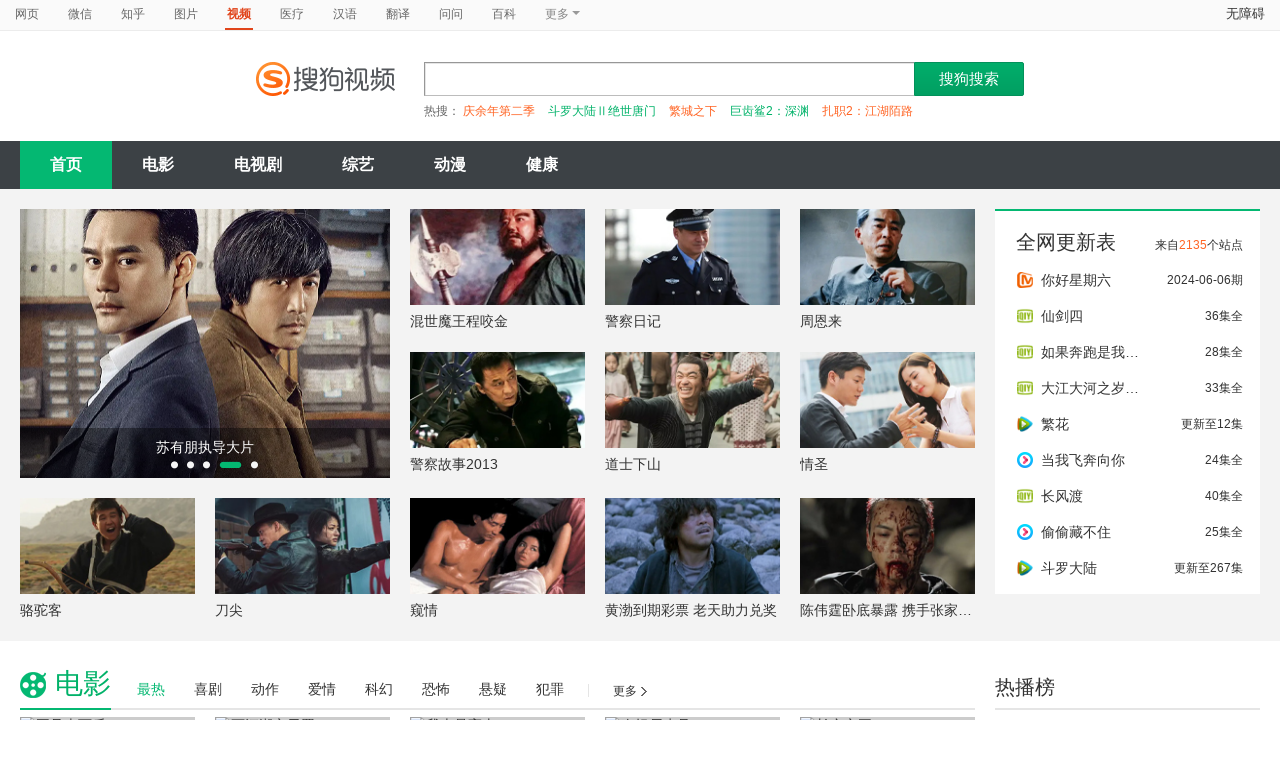

--- FILE ---
content_type: text/html;charset=UTF-8
request_url: https://v.sogou.com/?forceredirect=1&ie=utf8
body_size: 70658
content:
<!DOCTYPE html><html lang="zh-cn" data-env="production" data-tag="video-pc-20250617195106"><head>
        <title>搜狗视频 - 上网从搜狗开始</title>
        <meta name="title" content="搜狗视频 - 上网从搜狗开始"/>
        <meta name="keywords" content='更新电视剧,更新电影,更好看的电视剧,更好看的电影,电影天堂,电视剧排行榜,电影排行榜,搜狗视频,高清电影,电影推荐'/>
        <meta name="description" content='搜狗视频，视频聚合平台，拥有全网更新更热视频内容。为用户提供高清电影,电视剧,动漫,综艺等视频在线观看，以及视频搜索等服务'/><meta charset="UTF-8"><meta name="viewport" content="width=device-width,minimum-scale=1,maximum-scale=1,user-scalable=no"><meta name="format-detection" content="telephone=no"><meta name="format-detection" content="address=no"><meta itemprop="name"><meta itemprop="image"><meta itemprop="description" name="description"><meta name="reqinfo" content="uuid:a0ba05ea-9683-421b-8a49-12e5cc1959a4, server:11.162.180.39, time:2026-01-23 13:24:55, idc:hd3"><meta name="renderer" content="webkit"><meta name="apple-mobile-web-app-capable" content="yes"><meta http-equiv="X-UA-Compatible" content="IE=edge, chrome=1"><meta http-equiv="cache-control" content="max-age=0"><meta http-equiv="cache-control" content="no-cache"><meta http-equiv="pragma" content="no-cache"><meta http-equiv="expires" content="0"><meta name="format-detection" content="telephone=no"><link type="image/x-icon" href="//dlweb.sogoucdn.com/translate/favicon.ico?v=20180424" rel="icon"><link type="image/x-icon" href="//dlweb.sogoucdn.com/translate/favicon.ico?v=20180424" rel="Shortcut Icon"><link type="image/x-icon" href="//dlweb.sogoucdn.com/translate/favicon.ico?v=20180424" rel="bookmark"><link rel="apple-touch-icon-precomposed" href="http://dlweb.sogoucdn.com/logo/images/2018/apple-touch-icon.png"><link rel="preload" href="//dlweb.sogoucdn.com/vs/static/js/vsbundle.3ed018b1.js" as="script" crossorigin="anonymous"><link rel="preload" href="//search.sogoucdn.com/video/pc/static/js/vendors.dea2deb2.js" as="script"><link rel="preload" href="//search.sogoucdn.com/video/pc/static/js/app.69bbd041.js" as="script"><link rel="preload" href="//search.sogoucdn.com/video/pc/static/css/3.a2fd5b7f.css" as="style"><link rel="preload" href="//search.sogoucdn.com/video/pc/static/js/home.3674da8b.js" as="script"><link rel="preload" href="//search.sogoucdn.com/video/pc/static/css/0.99259bd9.css" as="style"><link rel="preload" href="//search.sogoucdn.com/video/pc/static/js/common.c2809462.js" as="script"><link rel="prefetch" href="//search.sogoucdn.com/video/pc/static/css/1.697d2d09.css"><link rel="prefetch" href="//search.sogoucdn.com/video/pc/static/css/10.622c3ef0.css"><link rel="prefetch" href="//search.sogoucdn.com/video/pc/static/css/5.67b7f4d5.css"><link rel="prefetch" href="//search.sogoucdn.com/video/pc/static/css/6.1255bbfd.css"><link rel="prefetch" href="//search.sogoucdn.com/video/pc/static/css/7.a0a8b91a.css"><link rel="prefetch" href="//search.sogoucdn.com/video/pc/static/css/8.7e6f6f5e.css"><link rel="prefetch" href="//search.sogoucdn.com/video/pc/static/css/9.67b7f4d5.css"><link rel="prefetch" href="//search.sogoucdn.com/video/pc/static/js/Movie.5256e4c6.js"><link rel="prefetch" href="//search.sogoucdn.com/video/pc/static/js/list.3e73f7a2.js"><link rel="prefetch" href="//search.sogoucdn.com/video/pc/static/js/movie.04d6ec1d.js"><link rel="prefetch" href="//search.sogoucdn.com/video/pc/static/js/result.fa228917.js"><link rel="prefetch" href="//search.sogoucdn.com/video/pc/static/js/resultQbot.c8c68b0b.js"><link rel="prefetch" href="//search.sogoucdn.com/video/pc/static/js/star.679de3df.js"><link rel="prefetch" href="//search.sogoucdn.com/video/pc/static/js/teleplay.736aa775.js"><link rel="prefetch" href="//search.sogoucdn.com/video/pc/static/js/tvshow.860e2929.js"><link rel="stylesheet" href="//search.sogoucdn.com/video/pc/static/css/3.a2fd5b7f.css"><link rel="stylesheet" href="//search.sogoucdn.com/video/pc/static/css/0.99259bd9.css"></head><body><div id="app"> <div id="videoApp" data-server-rendered="true"><div id="wrap"><div id="header" cur="home"><nav><ul class="header-nav home-top-nav"><li><a target="_self" href="//www.sogou.com" data-type="page">网页</a></li><li><a target="_self" href="//weixin.sogou.com" data-type="wechat">微信</a></li><li><a target="_self" href="//zhihu.sogou.com" data-type="zhihu">知乎</a></li><li><a target="_self" href="//pic.sogou.com" data-type="pic">图片</a></li><li class="cur"><a target="" href="javascript:void(0)" data-type="video">视频</a></li><li><a target="_self" href="//mingyi.sogou.com" data-type="mingyi">医疗</a></li><li><a target="_self" href="//hanyu.sogou.com" data-type="hanyu">汉语</a></li><li><a target="_self" href="//fanyi.sogou.com" data-type="fanyi" data-key="keyword">翻译</a></li><li><a target="_self" href="//wenwen.sogou.com" data-type="wenwen">问问</a></li><li><a target="_self" href="//baike.sogou.com" data-type="baike">百科</a></li> <li class="header-nav-more">
      更多
      <i class="header-triangle"></i> <div class="header-nav-menu"><span class="ico-san"></span> <a href="//map.sogou.com" data-type="map" data-key="#lq">地图</a><a href="//zhishi.sogou.com" data-type="zhishi">知识</a><a href="//as.sogou.com" data-type="as">应用</a><a href="//www.sogou.com/docs/more.htm?" data-type="all" data-key="kw" class="header-nav-all">全部</a></div></li></ul> <a id="cniil_wza" href="javascript:void(0)" class="access-home">无障碍</a></nav> <div class="header pb13"><div class="searchbox"><a href="/" class="logo"><img src="//search.sogoucdn.com/video/pc/static/img/logo_sogou_yingshi.eae5aab.png" srcset="//search.sogoucdn.com/video/pc/static/img/logo_sogou_yingshi@2x.42b0c06.png 2x"></a> <form action="/v" method="get" name="searchForm" accept-charset="utf8" class="searchform"><div class="querybox"><div class="qborder"><input id="query" autocomplete="off" name="query" value="" class="query"> <!----></div></div> <input type="hidden" name="typemask" value="6"> <input type="hidden" name="p" value=""> <input type="hidden" name="w" value="06009900"> <input type="hidden" name="dp" value=""> <input type="hidden" name="dr" value> <input type="hidden" name="_asf" value="v.sogou.com"> <input type="hidden" name="_ast" value="1769145894959"> <input type="hidden" name="enter" value="1"> <input type="hidden" name="ie" value="utf8"> <div class="sbtn1"><input type="submit" value="搜狗搜索" class="sbtn1"></div> <div id="hot_query"><div class="hotwords">
            热搜：
            <a uigs="head_hot_word_庆余年第二季" href="https://v.qq.com/x/cover/mzc002002kqssyu/z0047wd5epn.html" target="_blank"><em class="stress">庆余年第二季</em></a><a uigs="head_hot_word_斗罗大陆Ⅱ绝世唐门" href="https://v.qq.com/x/cover/mzc00200xf3rir6/i0046sewh4r.html" target="_blank"><span>斗罗大陆Ⅱ绝世唐门</span></a><a uigs="head_hot_word_繁城之下" href="https://v.qq.com/x/cover/mzc00200rslo568/t00474fr8l4.html" target="_blank"><em class="stress">繁城之下</em></a><a uigs="head_hot_word_巨齿鲨2：深渊" href="https://v.qq.com/x/cover/mzc002008cmcfat/a00479pbmxe.html" target="_blank"><span>巨齿鲨2：深渊</span></a><a uigs="head_hot_word_扎职2：江湖陌路" href="https://v.qq.com/x/cover/mzc0020053kva9o/n00477mza77.html" target="_blank"><em class="stress">扎职2：江湖陌路</em></a></div></div> <!----></form></div></div></div> <!----> <div class="mnavbox mnavbox-home" style="border:none;"><ul data-uigs="pbtype::cl;uigs_cl::close" class="mnav"><li class="cur"><a href="javascript:void(0)">首页</a></li><li><a href="/channel/movie">电影</a></li><li><a href="/channel/teleplay">电视剧</a></li><li><a href="/channel/tvshow">综艺</a></li><li><a href="/channel/cartoon">动漫</a></li><li><a href="/channel/health">健康</a></li></ul></div> <div id="container"><div class="homepage_top_bx_bg"><div class="homepage_top_bx"><div class="column_rgt"><div class="homepage_top_aside"><h3 class="homepage_top_aside_tit"><span>来自<em class="stress">2135</em>个站点</span>全网更新表
      </h3> <ul class="homepage_top_aside_lst"><li><a href="/tvshow/or3hg2dpo5ptemryg4ytonajmb6r6h3n.html" target="_blank" data-uigs="pbtype::cl;uigs_cl::in_home_topright&amp;href=/tvshow/or3hg2dpo5ptemryg4ytonajmb6r6h3n.html;uigs_time::1769145895072" class="homepage_top_aside_lst_tab"><span class="homepage_top_aside_lst_tab_rgt">2024-06-06期</span> <span class="homepage_top_aside_lst_tab_lft"><img src="https://dlweb.sogoucdn.com/video/wap/static/img/logo/mgtv.png" alt class="updateImg"> <span class="homepage_top_aside_lst_tab_lft_txt">你好星期六</span></span></a></li><li><a href="/series/orswyzlqnrqxsxzxg44tenbzbhh4tpndzpca.html" target="_blank" data-uigs="pbtype::cl;uigs_cl::in_home_topright&amp;href=/series/orswyzlqnrqxsxzxg44tenbzbhh4tpndzpca.html;uigs_time::1769145895072" class="homepage_top_aside_lst_tab"><span class="homepage_top_aside_lst_tab_rgt">36集全</span> <span class="homepage_top_aside_lst_tab_lft"><img src="https://dlweb.sogoucdn.com/video/wap/static/img/logo/iqiyi.png" alt class="updateImg"> <span class="homepage_top_aside_lst_tab_lft_txt">仙剑四</span></span></a></li><li><a href="/series/orswyzlqnrqxsxzxg42dsmrtbheopop3wg6mlxgky7hnfnoezdf4t6q.html" target="_blank" data-uigs="pbtype::cl;uigs_cl::in_home_topright&amp;href=/series/orswyzlqnrqxsxzxg42dsmrtbheopop3wg6mlxgky7hnfnoezdf4t6q.html;uigs_time::1769145895072" class="homepage_top_aside_lst_tab"><span class="homepage_top_aside_lst_tab_rgt">28集全</span> <span class="homepage_top_aside_lst_tab_lft"><img src="https://dlweb.sogoucdn.com/video/wap/static/img/logo/iqiyi.png" alt class="updateImg"> <span class="homepage_top_aside_lst_tab_lft_txt">如果奔跑是我的人生</span></span></a></li><li><a href="/series/orswyzlqnrqxsxzxg4ztmobrbg2phpnnwtz3vu6wv3f6vvgczdt3r2a.html" target="_blank" data-uigs="pbtype::cl;uigs_cl::in_home_topright&amp;href=/series/orswyzlqnrqxsxzxg4ztmobrbg2phpnnwtz3vu6wv3f6vvgczdt3r2a.html;uigs_time::1769145895072" class="homepage_top_aside_lst_tab"><span class="homepage_top_aside_lst_tab_rgt">33集全</span> <span class="homepage_top_aside_lst_tab_lft"><img src="https://dlweb.sogoucdn.com/video/wap/static/img/logo/iqiyi.png" alt class="updateImg"> <span class="homepage_top_aside_lst_tab_lft_txt">大江大河之岁月如歌</span></span></a></li><li><a href="/series/orswyzlqnrqxsxzxga4tgojubg33do5i.html" target="_blank" data-uigs="pbtype::cl;uigs_cl::in_home_topright&amp;href=/series/orswyzlqnrqxsxzxga4tgojubg33do5i.html;uigs_time::1769145895072" class="homepage_top_aside_lst_tab"><span class="homepage_top_aside_lst_tab_rgt">更新至12集</span> <span class="homepage_top_aside_lst_tab_lft"><img src="https://dlweb.sogoucdn.com/video/wap/static/img/logo/qq.png" alt class="updateImg"> <span class="homepage_top_aside_lst_tab_lft_txt">繁花</span></span></a></li><li><a href="/series/orswyzlqnrqxsxzxgi3timbwbg23dtwsw7e3dpgp6lcog.html" target="_blank" data-uigs="pbtype::cl;uigs_cl::in_home_topright&amp;href=/series/orswyzlqnrqxsxzxgi3timbwbg23dtwsw7e3dpgp6lcog.html;uigs_time::1769145895072" class="homepage_top_aside_lst_tab"><span class="homepage_top_aside_lst_tab_rgt">24集全</span> <span class="homepage_top_aside_lst_tab_lft"><img src="https://dlweb.sogoucdn.com/video/wap/static/img/logo/youku.png" alt class="updateImg"> <span class="homepage_top_aside_lst_tab_lft_txt">当我飞奔向你</span></span></a></li><li><a href="/series/orswyzlqnrqxsxzxgiytcmzqbgz2jn7hw3eq.html" target="_blank" data-uigs="pbtype::cl;uigs_cl::in_home_topright&amp;href=/series/orswyzlqnrqxsxzxgiytcmzqbgz2jn7hw3eq.html;uigs_time::1769145895072" class="homepage_top_aside_lst_tab"><span class="homepage_top_aside_lst_tab_rgt">40集全</span> <span class="homepage_top_aside_lst_tab_lft"><img src="https://dlweb.sogoucdn.com/video/wap/static/img/logo/iqiyi.png" alt class="updateImg"> <span class="homepage_top_aside_lst_tab_lft_txt">长风渡</span></span></a></li><li><a href="/series/orswyzlqnrqxsxzxgu3teobzbhg3ltnvwlmlfo6xue.html" target="_blank" data-uigs="pbtype::cl;uigs_cl::in_home_topright&amp;href=/series/orswyzlqnrqxsxzxgu3teobzbhg3ltnvwlmlfo6xue.html;uigs_time::1769145895072" class="homepage_top_aside_lst_tab"><span class="homepage_top_aside_lst_tab_rgt">25集全</span> <span class="homepage_top_aside_lst_tab_lft"><img src="https://dlweb.sogoucdn.com/video/wap/static/img/logo/youku.png" alt class="updateImg"> <span class="homepage_top_aside_lst_tab_lft_txt">偷偷藏不住</span></span></a></li><li><a href="/series/mnqxe5dpn5xf6nrugqztcmyjw234fxvu6pbl2.html" target="_blank" data-uigs="pbtype::cl;uigs_cl::in_home_topright&amp;href=/series/mnqxe5dpn5xf6nrugqztcmyjw234fxvu6pbl2.html;uigs_time::1769145895072" class="homepage_top_aside_lst_tab"><span class="homepage_top_aside_lst_tab_rgt">更新至267集</span> <span class="homepage_top_aside_lst_tab_lft"><img src="https://dlweb.sogoucdn.com/video/wap/static/img/logo/qq.png" alt class="updateImg"> <span class="homepage_top_aside_lst_tab_lft_txt">斗罗大陆</span></span></a></li></ul></div></div> <div class="column_lft"><div class="recommend_bx"><div class="recommend_scroll_lst_bx"><ul class="recommend_scroll_lst"><li><a href="/vc/np?type=play&amp;link=[base64]&amp;query=homepage" target="_blank" data-uigs="pbtype::cl;uigs_cl::out_home_bigvideo_樊少皇狂飙斗悍匪&amp;href=/vc/np?type=play&amp;link=[base64]&amp;query=homepage;uigs_time::1769145895072" class="recommend_scroll_lst_tab"><img src="https://img03.sogoucdn.com/app/a/201137/426ac1ea-068d-4291-8deb-0adf91c635f2" height="269" width="370" alt="item.title"> <div class="recommend_scroll_txt_bg"></div> <div class="recommend_scroll_txt">樊少皇狂飙斗悍匪</div></a></li></ul> <ul class="recommend_scroll_dot"><li class="cur"><a href="javascript:;"></a></li><li><a href="javascript:;"></a></li><li><a href="javascript:;"></a></li><li><a href="javascript:;"></a></li><li><a href="javascript:;"></a></li></ul> <a href="javascript:;" class="recommend_scroll_pg_lft" style="display:none;"></a> <a href="javascript:;" class="recommend_scroll_pg_rgt" style="display:none;"></a></div> <ul class="recommend_lst"><li><a href="/vc/np?type=play&amp;link=[base64]&amp;query=homepage" target="_blank" data-uigs="pbtype::cl;uigs_cl::out_home_smallvideo混世魔王程咬金&amp;href=/vc/np?type=play&amp;link=[base64]&amp;query=homepage;uigs_time::1769145895072" class="recommend_lst_thumb"><img src="https://img01.sogoucdn.com/app/a/201137/92b3be1d-4402-44a2-9e0a-b77dada071cd" height="96" width="175" alt="混世魔王程咬金"> <div class="play_hv"></div></a> <div class="recommend_lst_txt"><a href="/vc/np?type=play&amp;link=[base64]&amp;query=homepage" target="_blank" data-uigs="pbtype::cl;uigs_cl::out_home_smallvideo混世魔王程咬金&amp;href=/vc/np?type=play&amp;link=[base64]&amp;query=homepage;uigs_time::1769145895072">混世魔王程咬金</a></div></li><li><a href="/vc/np?type=play&amp;link=[base64]&amp;query=homepage" target="_blank" data-uigs="pbtype::cl;uigs_cl::out_home_smallvideo警察日记&amp;href=/vc/np?type=play&amp;link=[base64]&amp;query=homepage;uigs_time::1769145895072" class="recommend_lst_thumb"><img src="https://img01.sogoucdn.com/app/a/201137/6c010d1c-e5e9-4a36-bfef-373105b30a37" height="96" width="175" alt="警察日记"> <div class="play_hv"></div></a> <div class="recommend_lst_txt"><a href="/vc/np?type=play&amp;link=[base64]&amp;query=homepage" target="_blank" data-uigs="pbtype::cl;uigs_cl::out_home_smallvideo警察日记&amp;href=/vc/np?type=play&amp;link=[base64]&amp;query=homepage;uigs_time::1769145895072">警察日记</a></div></li><li><a href="/vc/np?type=play&amp;link=[base64]&amp;query=homepage" target="_blank" data-uigs="pbtype::cl;uigs_cl::out_home_smallvideo周恩来&amp;href=/vc/np?type=play&amp;link=[base64]&amp;query=homepage;uigs_time::1769145895072" class="recommend_lst_thumb"><img src="https://img04.sogoucdn.com/app/a/201137/6e0a2150-27ec-4325-a237-72d36d4540ac" height="96" width="175" alt="周恩来"> <div class="play_hv"></div></a> <div class="recommend_lst_txt"><a href="/vc/np?type=play&amp;link=[base64]&amp;query=homepage" target="_blank" data-uigs="pbtype::cl;uigs_cl::out_home_smallvideo周恩来&amp;href=/vc/np?type=play&amp;link=[base64]&amp;query=homepage;uigs_time::1769145895072">周恩来</a></div></li></ul> <ul class="recommend_lst"><li><a href="/vc/np?type=play&amp;link=[base64]&amp;query=homepage" target="_blank" data-uigs="pbtype::cl;uigs_cl::out_home_smallvideo警察故事2013&amp;href=/vc/np?type=play&amp;link=[base64]&amp;query=homepage;uigs_time::1769145895072" class="recommend_lst_thumb"><img src="https://img04.sogoucdn.com/app/a/201137/f0183dcb-34f7-487b-a6fb-0575577bd4e8" height="96" width="175" alt="警察故事2013"> <div class="play_hv"></div></a> <div class="recommend_lst_txt"><a href="/vc/np?type=play&amp;link=[base64]&amp;query=homepage" target="_blank" data-uigs="pbtype::cl;uigs_cl::out_home_smallvideo警察故事2013&amp;href=/vc/np?type=play&amp;link=[base64]&amp;query=homepage;uigs_time::1769145895072">警察故事2013</a></div></li><li><a href="/vc/np?type=play&amp;link=[base64]&amp;query=homepage" target="_blank" data-uigs="pbtype::cl;uigs_cl::out_home_smallvideo道士下山&amp;href=/vc/np?type=play&amp;link=[base64]&amp;query=homepage;uigs_time::1769145895072" class="recommend_lst_thumb"><img src="https://img04.sogoucdn.com/app/a/201137/fac85f25-4547-46e8-898c-52e2f8ee5011" height="96" width="175" alt="道士下山"> <div class="play_hv"></div></a> <div class="recommend_lst_txt"><a href="/vc/np?type=play&amp;link=[base64]&amp;query=homepage" target="_blank" data-uigs="pbtype::cl;uigs_cl::out_home_smallvideo道士下山&amp;href=/vc/np?type=play&amp;link=[base64]&amp;query=homepage;uigs_time::1769145895072">道士下山</a></div></li><li><a href="/vc/np?type=play&amp;link=[base64]&amp;query=homepage" target="_blank" data-uigs="pbtype::cl;uigs_cl::out_home_smallvideo情圣&amp;href=/vc/np?type=play&amp;link=[base64]&amp;query=homepage;uigs_time::1769145895072" class="recommend_lst_thumb"><img src="https://img04.sogoucdn.com/app/a/201137/f4be88cd-1220-42f2-9037-ebd368d6c4f8" height="96" width="175" alt="情圣"> <div class="play_hv"></div></a> <div class="recommend_lst_txt"><a href="/vc/np?type=play&amp;link=[base64]&amp;query=homepage" target="_blank" data-uigs="pbtype::cl;uigs_cl::out_home_smallvideo情圣&amp;href=/vc/np?type=play&amp;link=[base64]&amp;query=homepage;uigs_time::1769145895072">情圣</a></div></li></ul> <ul class="recommend_lst recommend_lst_v1"><li><a href="/vc/np?type=play&amp;link=[base64]&amp;query=homepage" target="_blank" data-uigs="pbtype::cl;uigs_cl::out_home_smallvideo骆驼客&amp;href=/vc/np?type=play&amp;link=[base64]&amp;query=homepage;uigs_time::1769145895072" class="recommend_lst_thumb"><img src="https://img02.sogoucdn.com/app/a/201137/756f346d-c3af-4a65-8a7b-bae55da6d992" height="96" width="175" alt="骆驼客"> <div class="play_hv"></div></a> <div class="recommend_lst_txt"><a href="/vc/np?type=play&amp;link=[base64]&amp;query=homepage" target="_blank" data-uigs="pbtype::cl;uigs_cl::out_home_smallvideo骆驼客&amp;href=/vc/np?type=play&amp;link=[base64]&amp;query=homepage;uigs_time::1769145895072">骆驼客</a></div></li><li><a href="/vc/np?type=play&amp;link=[base64]&amp;query=homepage" target="_blank" data-uigs="pbtype::cl;uigs_cl::out_home_smallvideo刀尖&amp;href=/vc/np?type=play&amp;link=[base64]&amp;query=homepage;uigs_time::1769145895072" class="recommend_lst_thumb"><img src="https://img04.sogoucdn.com/app/a/201137/aff41aea-8e86-4ed8-ae41-3c207f41b89e" height="96" width="175" alt="刀尖"> <div class="play_hv"></div></a> <div class="recommend_lst_txt"><a href="/vc/np?type=play&amp;link=[base64]&amp;query=homepage" target="_blank" data-uigs="pbtype::cl;uigs_cl::out_home_smallvideo刀尖&amp;href=/vc/np?type=play&amp;link=[base64]&amp;query=homepage;uigs_time::1769145895072">刀尖</a></div></li><li><a href="/vc/np?type=play&amp;link=[base64]&amp;query=homepage" target="_blank" data-uigs="pbtype::cl;uigs_cl::out_home_smallvideo窥情&amp;href=/vc/np?type=play&amp;link=[base64]&amp;query=homepage;uigs_time::1769145895072" class="recommend_lst_thumb"><img src="https://img04.sogoucdn.com/app/a/201137/d5b51b64-742a-4173-94ae-dc5fcb1d9a8b" height="96" width="175" alt="窥情"> <div class="play_hv"></div></a> <div class="recommend_lst_txt"><a href="/vc/np?type=play&amp;link=[base64]&amp;query=homepage" target="_blank" data-uigs="pbtype::cl;uigs_cl::out_home_smallvideo窥情&amp;href=/vc/np?type=play&amp;link=[base64]&amp;query=homepage;uigs_time::1769145895072">窥情</a></div></li><li><a href="/vc/np?type=play&amp;link=[base64]&amp;query=homepage" target="_blank" data-uigs="pbtype::cl;uigs_cl::out_home_smallvideo黄渤到期彩票 老天助力兑奖&amp;href=/vc/np?type=play&amp;link=[base64]&amp;query=homepage;uigs_time::1769145895072" class="recommend_lst_thumb"><img src="https://img03.sogoucdn.com/app/a/201137/95661e5a-092f-4399-8f3b-cda168f5fffe" height="96" width="175" alt="黄渤到期彩票 老天助力兑奖"> <div class="play_hv"></div></a> <div class="recommend_lst_txt"><a href="/vc/np?type=play&amp;link=[base64]&amp;query=homepage" target="_blank" data-uigs="pbtype::cl;uigs_cl::out_home_smallvideo黄渤到期彩票 老天助力兑奖&amp;href=/vc/np?type=play&amp;link=[base64]&amp;query=homepage;uigs_time::1769145895072">黄渤到期彩票 老天助力兑奖</a></div></li><li><a href="/vc/np?type=play&amp;link=[base64]&amp;query=homepage" target="_blank" data-uigs="pbtype::cl;uigs_cl::out_home_smallvideo陈伟霆卧底暴露 携手张家辉作战&amp;href=/vc/np?type=play&amp;link=[base64]&amp;query=homepage;uigs_time::1769145895072" class="recommend_lst_thumb"><img src="https://img02.sogoucdn.com/app/a/201137/07170913-7092-496d-a5c2-b9791a9f2853" height="96" width="175" alt="陈伟霆卧底暴露 携手张家辉作战"> <div class="play_hv"></div></a> <div class="recommend_lst_txt"><a href="/vc/np?type=play&amp;link=[base64]&amp;query=homepage" target="_blank" data-uigs="pbtype::cl;uigs_cl::out_home_smallvideo陈伟霆卧底暴露 携手张家辉作战&amp;href=/vc/np?type=play&amp;link=[base64]&amp;query=homepage;uigs_time::1769145895072">陈伟霆卧底暴露 携手张家辉作战</a></div></li></ul></div></div></div></div> <div class="section_container homePage"><div class="section"><div class="column_rgt"><div class="section_aside"><div class="section_aside_tit"><h3>热播榜</h3></div> <div class="section_aside_bx"><ul class="section_aside_lst section_aside_lst_date"><li><a href="/movie/mzuwy3k7ge2dgmjzge2qtvgzxt54b3v7zhanm.html" target="_blank" data-uigs="pbtype::cl;uigs_cl::in_home_movie_right_box&amp;href=/movie/mzuwy3k7ge2dgmjzge2qtvgzxt54b3v7zhanm.html;uigs_time::1769145895072" class="section_aside_lst_tab"><!----> <span class="section_aside_lst_tab_lft"><span class="section_aside_lst_num section_aside_lst_topnum">1</span> <span class="section_aside_lst_txt">再见李可乐</span></span></a></li><li><a href="/movie/mzuwy3k7ge2dgmrtgq2qto5nxww3v7wwv3goz3vy.html" target="_blank" data-uigs="pbtype::cl;uigs_cl::in_home_movie_right_box&amp;href=/movie/mzuwy3k7ge2dgmrtgq2qto5nxww3v7wwv3goz3vy.html;uigs_time::1769145895072" class="section_aside_lst_tab"><!----> <span class="section_aside_lst_tab_lft"><span class="section_aside_lst_num section_aside_lst_topnum">2</span> <span class="section_aside_lst_txt">画江湖之天罡</span></span></a></li><li><a href="/movie/mzuwy3k7ge2dgmrvgiyqttwswg7mvr5y37e32.html" target="_blank" data-uigs="pbtype::cl;uigs_cl::in_home_movie_right_box&amp;href=/movie/mzuwy3k7ge2dgmrvgiyqttwswg7mvr5y37e32.html;uigs_time::1769145895072" class="section_aside_lst_tab"><!----> <span class="section_aside_lst_tab_lft"><span class="section_aside_lst_num section_aside_lst_topnum">3</span> <span class="section_aside_lst_txt">我本是高山</span></span></a></li><li><a href="/movie/mzuwy3k7gyytanrtbhgkttfzytq37s52yu.html" target="_blank" data-uigs="pbtype::cl;uigs_cl::in_home_movie_right_box&amp;href=/movie/mzuwy3k7gyytanrtbhgkttfzytq37s52yu.html;uigs_time::1769145895072" class="section_aside_lst_tab"><span class="section_aside_lst_tab_rgt"><em class="stress" style="font-size: 14px">9.5</em></span> <span class="section_aside_lst_tab_lft"><span class="section_aside_lst_num">4</span> <span class="section_aside_lst_txt">泰坦尼克号</span></span></a></li><li><a href="/movie/mzuwy3k7ge2dcnbsg4zqtm5ex7k5nlwn6u.html" target="_blank" data-uigs="pbtype::cl;uigs_cl::in_home_movie_right_box&amp;href=/movie/mzuwy3k7ge2dcnbsg4zqtm5ex7k5nlwn6u.html;uigs_time::1769145895072" class="section_aside_lst_tab"><span class="section_aside_lst_tab_rgt"><em class="stress" style="font-size: 14px">6.6</em></span> <span class="section_aside_lst_tab_lft"><span class="section_aside_lst_num">5</span> <span class="section_aside_lst_txt">长空之王</span></span></a></li><li><a href="/movie/mzuwy3k7geztomjxge3qtphbzdt4ltokv4.html" target="_blank" data-uigs="pbtype::cl;uigs_cl::in_home_movie_right_box&amp;href=/movie/mzuwy3k7geztomjxge3qtphbzdt4ltokv4.html;uigs_time::1769145895072" class="section_aside_lst_tab"><!----> <span class="section_aside_lst_tab_lft"><span class="section_aside_lst_num">6</span> <span class="section_aside_lst_txt">坚如磐石</span></span></a></li><li><a href="/movie/mzuwy3k7ge2dgmrygeyqtrhkxpq3fo6e3tg2g.html" target="_blank" data-uigs="pbtype::cl;uigs_cl::in_home_movie_right_box&amp;href=/movie/mzuwy3k7ge2dgmrygeyqtrhkxpq3fo6e3tg2g.html;uigs_time::1769145895072" class="section_aside_lst_tab"><!----> <span class="section_aside_lst_tab_lft"><span class="section_aside_lst_num">7</span> <span class="section_aside_lst_txt">年会不能停</span></span></a></li><li><a href="/movie/mzuwy3k7ge2denbzgqyqtt73zkt3lrgl7u.html" target="_blank" data-uigs="pbtype::cl;uigs_cl::in_home_movie_right_box&amp;href=/movie/mzuwy3k7ge2denbzgqyqtt73zkt3lrgl7u.html;uigs_time::1769145895072" class="section_aside_lst_tab"><span class="section_aside_lst_tab_rgt"><em class="stress" style="font-size: 14px">6.4</em></span> <span class="section_aside_lst_tab_lft"><span class="section_aside_lst_num">8</span> <span class="section_aside_lst_txt">消失的她</span></span></a></li></ul></div> <div class="section_aside_bx"><div class="section_ad_aside"><a href="https://film.sohu.com/album/9337002.html?channeled=1200110001" target="_blank" data-uigs="pbtype::cl;uigs_cl::adv_home_movie_right&amp;href=https://film.sohu.com/album/9337002.html?channeled=1200110001;uigs_time::1769145895073"><img height="154" width="265" alt="雷神3：诸神黄昏"></a></div> <ul class="section_aside_quick_tab_lst"><li><a target="_blank" href="/list?entity=film&amp;style=动作" data-uigs="pbtype::cl;uigs_cl::in_home_movie_right_tag&amp;href=/list?entity=film&amp;style=动作;uigs_time::1769145895073" class="section_aside_quick_tab">动作</a></li><li><a target="_blank" href="/list?entity=film&amp;style=恐怖" data-uigs="pbtype::cl;uigs_cl::in_home_movie_right_tag&amp;href=/list?entity=film&amp;style=恐怖;uigs_time::1769145895073" class="section_aside_quick_tab">恐怖</a></li><li><a target="_blank" href="/list?entity=film&amp;style=爱情" data-uigs="pbtype::cl;uigs_cl::in_home_movie_right_tag&amp;href=/list?entity=film&amp;style=爱情;uigs_time::1769145895073" class="section_aside_quick_tab" style="color:#ff6525;">爱情</a></li><li><a target="_blank" href="/list?entity=film&amp;style=惊悚" data-uigs="pbtype::cl;uigs_cl::in_home_movie_right_tag&amp;href=/list?entity=film&amp;style=惊悚;uigs_time::1769145895073" class="section_aside_quick_tab">惊悚</a></li><li><a target="_blank" href="/list?entity=film&amp;style=喜剧" data-uigs="pbtype::cl;uigs_cl::in_home_movie_right_tag&amp;href=/list?entity=film&amp;style=喜剧;uigs_time::1769145895073" class="section_aside_quick_tab" style="color:#ff6525;">喜剧</a></li><li><a target="_blank" href="/list?entity=film&amp;style=科幻" data-uigs="pbtype::cl;uigs_cl::in_home_movie_right_tag&amp;href=/list?entity=film&amp;style=科幻;uigs_time::1769145895073" class="section_aside_quick_tab" style="color:#04b872;">科幻</a></li><li><a target="_blank" href="/list?entity=film&amp;style=剧情" data-uigs="pbtype::cl;uigs_cl::in_home_movie_right_tag&amp;href=/list?entity=film&amp;style=剧情;uigs_time::1769145895073" class="section_aside_quick_tab">剧情</a></li><li><a target="_blank" href="/list?entity=film&amp;style=战争" data-uigs="pbtype::cl;uigs_cl::in_home_movie_right_tag&amp;href=/list?entity=film&amp;style=战争;uigs_time::1769145895073" class="section_aside_quick_tab">战争</a></li><li><a target="_blank" href="/list?entity=film&amp;style=犯罪" data-uigs="pbtype::cl;uigs_cl::in_home_movie_right_tag&amp;href=/list?entity=film&amp;style=犯罪;uigs_time::1769145895073" class="section_aside_quick_tab" style="color:#04b872;">犯罪</a></li></ul></div></div></div> <div class="column_lft"><div class="index_sort_nav clearfix"><h3 data-uigs="pbtype::cl;uigs_cl::in_home_movie_left_more&amp;href=/channel/movie" class="sort_nav_tit"><a href="/channel/movie" target="_blank"><i class="ico_sort_nav_movie"></i>电影</a></h3> <div class="index_sort_nav_bx"><ul class="index_sort_nav_lst"><li data-uigs="pbtype::cl;uigs_cl::in_home_movie_left_tag" class="cur"><a href="javascript:;">最热</a></li><li data-uigs="pbtype::cl;uigs_cl::in_home_movie_left_tag"><a href="javascript:;">喜剧</a></li><li data-uigs="pbtype::cl;uigs_cl::in_home_movie_left_tag"><a href="javascript:;">动作</a></li><li data-uigs="pbtype::cl;uigs_cl::in_home_movie_left_tag"><a href="javascript:;">爱情</a></li><li data-uigs="pbtype::cl;uigs_cl::in_home_movie_left_tag"><a href="javascript:;">科幻</a></li><li data-uigs="pbtype::cl;uigs_cl::in_home_movie_left_tag"><a href="javascript:;">恐怖</a></li><li data-uigs="pbtype::cl;uigs_cl::in_home_movie_left_tag"><a href="javascript:;">悬疑</a></li><li data-uigs="pbtype::cl;uigs_cl::in_home_movie_left_tag"><a href="javascript:;">犯罪</a></li></ul> <div class="sort_nav_bar">
        |
      </div> <a href="/list?entity=film" target="_blank" data-uigs="pbtype::cl;uigs_cl::in_home_movie_left_more&amp;href=/list?entity=film" class="sort_nav_more"><i></i>更多</a></div></div> <div class="sort_lst_bx"><ul class="sort_lst longvideo-result-list"><li data-uigs="pbtype::cl;uigs_cl::in_home_movie_left_再见李可乐&amp;href=/movie/mzuwy3k7ge2dgmjzge2qtvgzxt54b3v7zhanm.html" class="long-video-item"><a href="/movie/mzuwy3k7ge2dgmjzge2qtvgzxt54b3v7zhanm.html" target="_blank" class="sort_lst_thumb"><img src="https://img01.sogoucdn.com/v2/thumb/retype_exclude_gif/ext/auto/q/80/crop/xy/ai/w/175/h/233/resize/w/175?appid=201005&amp;sign=e89db9f6229b6b7dae76c9bbbb466e13&amp;url=http%3A%2F%2Fimg03.sogoucdn.com%2Fapp%2Fa%2F200803%2Fefcc5fa79755eb4891a8d6ea35c24207" height="233" width="175" alt="再见李可乐"> <div class="play_hv2"></div> <div class="text-bg"></div> <div class="text-score"><em class="stress"></em></div> <div class="text-duration"><i class="ico_play_time"></i>105分钟</div> <!----></a> <div class="sort_lst_tit"><a href="/movie/mzuwy3k7ge2dgmjzge2qtvgzxt54b3v7zhanm.html" target="_blank">再见李可乐</a></div> <p class="sort_lst_txt">
          
        </p></li><li data-uigs="pbtype::cl;uigs_cl::in_home_movie_left_画江湖之天罡&amp;href=/movie/mzuwy3k7ge2dgmrtgq2qto5nxww3v7wwv3goz3vy.html" class="long-video-item"><a href="/movie/mzuwy3k7ge2dgmrtgq2qto5nxww3v7wwv3goz3vy.html" target="_blank" class="sort_lst_thumb"><img src="https://img03.sogoucdn.com/v2/thumb/retype_exclude_gif/ext/auto/q/80/crop/xy/ai/w/175/h/233/resize/w/175?appid=201005&amp;sign=f5d04e47f4920d4a3c28cb72eebf01ec&amp;url=http%3A%2F%2Fimg04.sogoucdn.com%2Fapp%2Fa%2F200803%2F5c0ed683a3fca8e7662ff8ee21fd87d4" height="233" width="175" alt="画江湖之天罡"> <div class="play_hv2"></div> <div class="text-bg"></div> <div class="text-score"><em class="stress"></em></div> <div class="text-duration"><i class="ico_play_time"></i>101分钟</div> <!----></a> <div class="sort_lst_tit"><a href="/movie/mzuwy3k7ge2dgmrtgq2qto5nxww3v7wwv3goz3vy.html" target="_blank">画江湖之天罡</a></div> <p class="sort_lst_txt">
          
        </p></li><li data-uigs="pbtype::cl;uigs_cl::in_home_movie_left_我本是高山&amp;href=/movie/mzuwy3k7ge2dgmrvgiyqttwswg7mvr5y37e32.html" class="long-video-item"><a href="/movie/mzuwy3k7ge2dgmrvgiyqttwswg7mvr5y37e32.html" target="_blank" class="sort_lst_thumb"><img src="https://img01.sogoucdn.com/v2/thumb/retype_exclude_gif/ext/auto/q/80/crop/xy/ai/w/175/h/233/resize/w/175?appid=201005&amp;sign=60850831e5b1af39cfd84dd526b14b77&amp;url=http%3A%2F%2Fimg02.sogoucdn.com%2Fapp%2Fa%2F200803%2Fb97bee3a3bfe5164bcab5fa18378293b" height="233" width="175" alt="我本是高山"> <div class="play_hv2"></div> <div class="text-bg"></div> <div class="text-score"><em class="stress"></em></div> <div class="text-duration"><i class="ico_play_time"></i>131分钟</div> <!----></a> <div class="sort_lst_tit"><a href="/movie/mzuwy3k7ge2dgmrvgiyqttwswg7mvr5y37e32.html" target="_blank">我本是高山</a></div> <p class="sort_lst_txt">
          
        </p></li><li data-uigs="pbtype::cl;uigs_cl::in_home_movie_left_泰坦尼克号&amp;href=/movie/mzuwy3k7gyytanrtbhgkttfzytq37s52yu.html" class="long-video-item"><a href="/movie/mzuwy3k7gyytanrtbhgkttfzytq37s52yu.html" target="_blank" class="sort_lst_thumb"><img src="https://img03.sogoucdn.com/v2/thumb/retype_exclude_gif/ext/auto/q/80/crop/xy/ai/w/175/h/233/resize/w/175?appid=201005&amp;sign=a371de53fce8914b04787b67694bf482&amp;url=http%3A%2F%2Fimg03.sogoucdn.com%2Fapp%2Fa%2F200803%2Fec1d6682560c48e435e7b6ffd3dafc89" height="233" width="175" alt="泰坦尼克号"> <div class="play_hv2"></div> <div class="text-bg"></div> <div class="text-score"><em class="stress">9.5</em></div> <div class="text-duration"><i class="ico_play_time"></i>194分钟</div> <!----></a> <div class="sort_lst_tit"><a href="/movie/mzuwy3k7gyytanrtbhgkttfzytq37s52yu.html" target="_blank">泰坦尼克号</a></div> <p class="sort_lst_txt">
          影史最高票房爱情经典
        </p></li><li data-uigs="pbtype::cl;uigs_cl::in_home_movie_left_长空之王&amp;href=/movie/mzuwy3k7ge2dcnbsg4zqtm5ex7k5nlwn6u.html" class="long-video-item"><a href="/movie/mzuwy3k7ge2dcnbsg4zqtm5ex7k5nlwn6u.html" target="_blank" class="sort_lst_thumb"><img src="https://img01.sogoucdn.com/v2/thumb/retype_exclude_gif/ext/auto/q/80/crop/xy/ai/w/175/h/233/resize/w/175?appid=201005&amp;sign=a9c40e5cec7d9ad57246a7e47c728e9a&amp;url=http%3A%2F%2Fimg03.sogoucdn.com%2Fapp%2Fa%2F200803%2Fb380628cf90d95a1c04ec05c28158dc9" height="233" width="175" alt="长空之王"> <div class="play_hv2"></div> <div class="text-bg"></div> <div class="text-score"><em class="stress">6.6</em></div> <div class="text-duration"><i class="ico_play_time"></i>127分钟</div> <!----></a> <div class="sort_lst_tit"><a href="/movie/mzuwy3k7ge2dcnbsg4zqtm5ex7k5nlwn6u.html" target="_blank">长空之王</a></div> <p class="sort_lst_txt">
          
        </p></li><li data-uigs="pbtype::cl;uigs_cl::in_home_movie_left_坚如磐石&amp;href=/movie/mzuwy3k7geztomjxge3qtphbzdt4ltokv4.html" class="long-video-item"><a href="/movie/mzuwy3k7geztomjxge3qtphbzdt4ltokv4.html" target="_blank" class="sort_lst_thumb"><img src="https://img03.sogoucdn.com/v2/thumb/retype_exclude_gif/ext/auto/q/80/crop/xy/ai/w/175/h/233/resize/w/175?appid=201005&amp;sign=2be4ea7233cca043a6949f1bbc4aacea&amp;url=http%3A%2F%2Fimg04.sogoucdn.com%2Fapp%2Fa%2F200803%2Feffe4887c3a3bb92fb8ac697f75839bf" height="233" width="175" alt="坚如磐石"> <div class="play_hv2"></div> <div class="text-bg"></div> <div class="text-score"><em class="stress"></em></div> <div class="text-duration"><i class="ico_play_time"></i>127分钟</div> <!----></a> <div class="sort_lst_tit"><a href="/movie/mzuwy3k7geztomjxge3qtphbzdt4ltokv4.html" target="_blank">坚如磐石</a></div> <p class="sort_lst_txt">
          
        </p></li><li data-uigs="pbtype::cl;uigs_cl::in_home_movie_left_年会不能停&amp;href=/movie/mzuwy3k7ge2dgmrygeyqtrhkxpq3fo6e3tg2g.html" class="long-video-item"><a href="/movie/mzuwy3k7ge2dgmrygeyqtrhkxpq3fo6e3tg2g.html" target="_blank" class="sort_lst_thumb"><img src="https://img03.sogoucdn.com/v2/thumb/retype_exclude_gif/ext/auto/q/80/crop/xy/ai/w/175/h/233/resize/w/175?appid=201005&amp;sign=59152af2f41022e4ae48dd241e82ed24&amp;url=http%3A%2F%2Fimg01.sogoucdn.com%2Fapp%2Fa%2F200803%2F79fe5bcbdd7192fc8424742c1e4eec05" height="233" width="175" alt="年会不能停"> <div class="play_hv2"></div> <div class="text-bg"></div> <div class="text-score"><em class="stress"></em></div> <div class="text-duration"><i class="ico_play_time"></i>117分钟</div> <!----></a> <div class="sort_lst_tit"><a href="/movie/mzuwy3k7ge2dgmrygeyqtrhkxpq3fo6e3tg2g.html" target="_blank">年会不能停</a></div> <p class="sort_lst_txt">
          
        </p></li><li data-uigs="pbtype::cl;uigs_cl::in_home_movie_left_消失的她&amp;href=/movie/mzuwy3k7ge2denbzgqyqtt73zkt3lrgl7u.html" class="long-video-item"><a href="/movie/mzuwy3k7ge2denbzgqyqtt73zkt3lrgl7u.html" target="_blank" class="sort_lst_thumb"><img src="https://img04.sogoucdn.com/v2/thumb/retype_exclude_gif/ext/auto/q/80/crop/xy/ai/w/175/h/233/resize/w/175?appid=201005&amp;sign=83336a8420c83935dab0fe458cac85a4&amp;url=http%3A%2F%2Fimg02.sogoucdn.com%2Fapp%2Fa%2F200803%2F2c5609eed1023b14f53f6b41373d1454" height="233" width="175" alt="消失的她"> <div class="play_hv2"></div> <div class="text-bg"></div> <div class="text-score"><em class="stress">6.4</em></div> <div class="text-duration"><i class="ico_play_time"></i>121分钟</div> <!----></a> <div class="sort_lst_tit"><a href="/movie/mzuwy3k7ge2denbzgqyqtt73zkt3lrgl7u.html" target="_blank">消失的她</a></div> <p class="sort_lst_txt">
          
        </p></li><li data-uigs="pbtype::cl;uigs_cl::in_home_movie_left_涉过愤怒的海&amp;href=/movie/mzuwy3k7geztsnjsg4zatspgxh63px6fvw24jovd.html" class="long-video-item"><a href="/movie/mzuwy3k7geztsnjsg4zatspgxh63px6fvw24jovd.html" target="_blank" class="sort_lst_thumb"><img src="https://img02.sogoucdn.com/v2/thumb/retype_exclude_gif/ext/auto/q/80/crop/xy/ai/w/175/h/233/resize/w/175?appid=201005&amp;sign=ac54d3f769389362fd5692ac3b3b5f30&amp;url=http%3A%2F%2Fimg01.sogoucdn.com%2Fapp%2Fa%2F200803%2F377269e56b634e263d5ad9d24193c124" height="233" width="175" alt="涉过愤怒的海"> <div class="play_hv2"></div> <div class="text-bg"></div> <div class="text-score"><em class="stress"></em></div> <div class="text-duration"><i class="ico_play_time"></i>144分钟</div> <!----></a> <div class="sort_lst_tit"><a href="/movie/mzuwy3k7geztsnjsg4zatspgxh63px6fvw24jovd.html" target="_blank">涉过愤怒的海</a></div> <p class="sort_lst_txt">
          
        </p></li><li data-uigs="pbtype::cl;uigs_cl::in_home_movie_left_阿凡达水之道&amp;href=/movie/mzuwy3k7ge3tenbygme3bivxwk2o7s5o22xllqa.html" class="long-video-item"><a href="/movie/mzuwy3k7ge3tenbygme3bivxwk2o7s5o22xllqa.html" target="_blank" class="sort_lst_thumb"><img src="https://img03.sogoucdn.com/v2/thumb/retype_exclude_gif/ext/auto/q/80/crop/xy/ai/w/175/h/233/resize/w/175?appid=201005&amp;sign=da10a7ab8d2a4863296c082a9f5fe30f&amp;url=http%3A%2F%2Fimg02.sogoucdn.com%2Fapp%2Fa%2F200803%2F77718d2242a4947943c95f2223a73c40" height="233" width="175" alt="阿凡达水之道"> <div class="play_hv2"></div> <div class="text-bg"></div> <div class="text-score"><em class="stress">7.8</em></div> <div class="text-duration"><i class="ico_play_time"></i>193分钟</div> <!----></a> <div class="sort_lst_tit"><a href="/movie/mzuwy3k7ge3tenbygme3bivxwk2o7s5o22xllqa.html" target="_blank">阿凡达水之道</a></div> <p class="sort_lst_txt">
          《阿凡达2》的剧情承
        </p></li></ul></div></div></div> <div class="section"><div class="column_rgt"><div class="section_aside"><div class="section_aside_tit"><h3>热播榜</h3></div> <div class="section_aside_bx"><ul class="section_aside_lst section_aside_lst_date"><li><a href="/series/orswyzlqnrqxsxzxg4ztmobrbg2phpnnwtz3vu6wv3f6vvgczdt3r2a.html" target="_blank" data-uigs="pbtype::cl;uigs_cl::in_home_teleplay_right_box&amp;href=/series/orswyzlqnrqxsxzxg4ztmobrbg2phpnnwtz3vu6wv3f6vvgczdt3r2a.html;uigs_time::1769145895073" class="section_aside_lst_tab"><!----> <span class="section_aside_lst_tab_lft"><span class="section_aside_lst_num section_aside_lst_topnum">1</span> <span class="section_aside_lst_txt">大江大河之岁月如歌</span></span></a></li><li><a href="/series/orswyzlqnrqxsxzxg42dsmrtbheopop3wg6mlxgky7hnfnoezdf4t6q.html" target="_blank" data-uigs="pbtype::cl;uigs_cl::in_home_teleplay_right_box&amp;href=/series/orswyzlqnrqxsxzxg42dsmrtbheopop3wg6mlxgky7hnfnoezdf4t6q.html;uigs_time::1769145895073" class="section_aside_lst_tab"><!----> <span class="section_aside_lst_tab_lft"><span class="section_aside_lst_num section_aside_lst_topnum">2</span> <span class="section_aside_lst_txt">如果奔跑是我的人生</span></span></a></li><li><a href="/series/orswyzlqnrqxsxzxg44tenbzbhh4tpndzpca.html" target="_blank" data-uigs="pbtype::cl;uigs_cl::in_home_teleplay_right_box&amp;href=/series/orswyzlqnrqxsxzxg44tenbzbhh4tpndzpca.html;uigs_time::1769145895073" class="section_aside_lst_tab"><!----> <span class="section_aside_lst_tab_lft"><span class="section_aside_lst_num section_aside_lst_topnum">3</span> <span class="section_aside_lst_txt">仙剑四</span></span></a></li><li><a href="/series/orswyzlqnrqxsxzxga4tgojubg33do5i.html" target="_blank" data-uigs="pbtype::cl;uigs_cl::in_home_teleplay_right_box&amp;href=/series/orswyzlqnrqxsxzxga4tgojubg33do5i.html;uigs_time::1769145895073" class="section_aside_lst_tab"><!----> <span class="section_aside_lst_tab_lft"><span class="section_aside_lst_num">4</span> <span class="section_aside_lst_txt">繁花</span></span></a></li><li><a href="/series/orswyzlqnrqxsxzxgi3timbwbg23dtwsw7e3dpgp6lcog.html" target="_blank" data-uigs="pbtype::cl;uigs_cl::in_home_teleplay_right_box&amp;href=/series/orswyzlqnrqxsxzxgi3timbwbg23dtwsw7e3dpgp6lcog.html;uigs_time::1769145895073" class="section_aside_lst_tab"><span class="section_aside_lst_tab_rgt"><em class="stress" style="font-size: 14px">7.6</em></span> <span class="section_aside_lst_tab_lft"><span class="section_aside_lst_num">5</span> <span class="section_aside_lst_txt">当我飞奔向你</span></span></a></li><li><a href="/series/orswyzlqnrqxsxzxgiytcmzqbgz2jn7hw3eq.html" target="_blank" data-uigs="pbtype::cl;uigs_cl::in_home_teleplay_right_box&amp;href=/series/orswyzlqnrqxsxzxgiytcmzqbgz2jn7hw3eq.html;uigs_time::1769145895073" class="section_aside_lst_tab"><span class="section_aside_lst_tab_rgt"><em class="stress" style="font-size: 14px">6.7</em></span> <span class="section_aside_lst_tab_lft"><span class="section_aside_lst_num">6</span> <span class="section_aside_lst_txt">长风渡</span></span></a></li><li><a href="/series/orswyzlqnrqxsxzxgu3teobzbhg3ltnvwlmlfo6xue.html" target="_blank" data-uigs="pbtype::cl;uigs_cl::in_home_teleplay_right_box&amp;href=/series/orswyzlqnrqxsxzxgu3teobzbhg3ltnvwlmlfo6xue.html;uigs_time::1769145895073" class="section_aside_lst_tab"><!----> <span class="section_aside_lst_tab_lft"><span class="section_aside_lst_num">7</span> <span class="section_aside_lst_txt">偷偷藏不住</span></span></a></li><li><a href="/series/orswyzlqnrqxsxzxgi3tomzybhj7dooh2krq.html" target="_blank" data-uigs="pbtype::cl;uigs_cl::in_home_teleplay_right_box&amp;href=/series/orswyzlqnrqxsxzxgi3tomzybhj7dooh2krq.html;uigs_time::1769145895073" class="section_aside_lst_tab"><!----> <span class="section_aside_lst_tab_lft"><span class="section_aside_lst_num">8</span> <span class="section_aside_lst_txt">玉骨遥</span></span></a></li></ul></div> <div class="section_aside_bx"><div class="section_ad_aside"><a href="https://tv.sohu.com/v/MjAxODEyMTEvbjYwMDYzNjI5OS5zaHRtbA==.html" target="_blank" data-uigs="pbtype::cl;uigs_cl::adv_home_teleplay_right&amp;href=https://tv.sohu.com/v/MjAxODEyMTEvbjYwMDYzNjI5OS5zaHRtbA==.html;uigs_time::1769145895073"><img height="154" width="265" alt="重明卫之大明机密"></a></div> <ul class="section_aside_quick_tab_lst"><li><a target="_blank" href="/list?entity=teleplay&amp;style=爱情" data-uigs="pbtype::cl;uigs_cl::in_home_teleplay_right_tag&amp;href=/list?entity=teleplay&amp;style=爱情;uigs_time::1769145895073" class="section_aside_quick_tab">爱情</a></li><li><a target="_blank" href="/list?entity=teleplay&amp;style=古装" data-uigs="pbtype::cl;uigs_cl::in_home_teleplay_right_tag&amp;href=/list?entity=teleplay&amp;style=古装;uigs_time::1769145895073" class="section_aside_quick_tab" style="color:#ff6525;">古装</a></li><li><a target="_blank" href="/list?entity=teleplay&amp;style=剧情" data-uigs="pbtype::cl;uigs_cl::in_home_teleplay_right_tag&amp;href=/list?entity=teleplay&amp;style=剧情;uigs_time::1769145895073" class="section_aside_quick_tab" style="color:#04b872;">剧情</a></li><li><a target="_blank" href="/list?entity=teleplay&amp;style=家庭" data-uigs="pbtype::cl;uigs_cl::in_home_teleplay_right_tag&amp;href=/list?entity=teleplay&amp;style=家庭;uigs_time::1769145895073" class="section_aside_quick_tab">家庭</a></li><li><a target="_blank" href="/list?entity=teleplay&amp;style=历史" data-uigs="pbtype::cl;uigs_cl::in_home_teleplay_right_tag&amp;href=/list?entity=teleplay&amp;style=历史;uigs_time::1769145895073" class="section_aside_quick_tab">历史</a></li><li><a target="_blank" href="/list?entity=teleplay&amp;style=偶像" data-uigs="pbtype::cl;uigs_cl::in_home_teleplay_right_tag&amp;href=/list?entity=teleplay&amp;style=偶像;uigs_time::1769145895073" class="section_aside_quick_tab">偶像</a></li><li><a target="_blank" href="/list?entity=teleplay&amp;style=战争" data-uigs="pbtype::cl;uigs_cl::in_home_teleplay_right_tag&amp;href=/list?entity=teleplay&amp;style=战争;uigs_time::1769145895073" class="section_aside_quick_tab">战争</a></li><li><a target="_blank" href="/list?entity=teleplay&amp;style=喜剧" data-uigs="pbtype::cl;uigs_cl::in_home_teleplay_right_tag&amp;href=/list?entity=teleplay&amp;style=喜剧;uigs_time::1769145895073" class="section_aside_quick_tab" style="color:#ff6525;">喜剧</a></li><li><a target="_blank" href="/list?entity=teleplay&amp;style=悬疑" data-uigs="pbtype::cl;uigs_cl::in_home_teleplay_right_tag&amp;href=/list?entity=teleplay&amp;style=悬疑;uigs_time::1769145895073" class="section_aside_quick_tab">悬疑</a></li></ul></div></div></div> <div class="column_lft"><div class="index_sort_nav clearfix"><h3 data-uigs="pbtype::cl;uigs_cl::in_home_teleplay_left_more&amp;href=/channel/teleplay" class="sort_nav_tit"><a href="/channel/teleplay" target="_blank"><i class="ico_sort_nav_drama"></i>电视剧</a></h3> <div class="index_sort_nav_bx"><ul class="index_sort_nav_lst"><li data-uigs="pbtype::cl;uigs_cl::in_home_teleplay_left_tag" class="cur"><a href="javascript:;">热门</a></li><li data-uigs="pbtype::cl;uigs_cl::in_home_teleplay_left_tag"><a href="javascript:;">内地</a></li><li data-uigs="pbtype::cl;uigs_cl::in_home_teleplay_left_tag"><a href="javascript:;">韩国</a></li><li data-uigs="pbtype::cl;uigs_cl::in_home_teleplay_left_tag"><a href="javascript:;">香港</a></li><li data-uigs="pbtype::cl;uigs_cl::in_home_teleplay_left_tag"><a href="javascript:;">台湾</a></li><li data-uigs="pbtype::cl;uigs_cl::in_home_teleplay_left_tag"><a href="javascript:;">美国</a></li></ul> <div class="sort_nav_bar">
        |
      </div> <a href="/list?entity=teleplay" target="_blank" data-uigs="pbtype::cl;uigs_cl::in_home_teleplay_left_more&amp;href=/list?entity=teleplay" class="sort_nav_more"><i></i>更多</a></div></div> <div class="sort_lst_bx"><ul class="sort_lst longvideo-result-list"><li data-uigs="pbtype::cl;uigs_cl::in_home_teleplay_left_大江大河之岁月如歌&amp;href=/series/orswyzlqnrqxsxzxg4ztmobrbg2phpnnwtz3vu6wv3f6vvgczdt3r2a.html" class="long-video-item"><a href="/series/orswyzlqnrqxsxzxg4ztmobrbg2phpnnwtz3vu6wv3f6vvgczdt3r2a.html" target="_blank" class="sort_lst_thumb"><img src="https://img01.sogoucdn.com/v2/thumb/retype_exclude_gif/ext/auto/q/80/crop/xy/ai/w/175/h/233/resize/w/175?appid=201005&amp;sign=c8f9c813e17781157f0316128efe3062&amp;url=http%3A%2F%2Fimg03.sogoucdn.com%2Fapp%2Fa%2F07%2F769778fe9428140d128b6acfede4ca36" height="233" width="175" alt="大江大河之岁月如歌"> <div class="play_hv2"></div> <div class="text-bg"></div> <div class="text-score"><em class="stress"></em></div> <div class="text-duration"><i class="ico_play_time"></i>33集全</div> <!----></a> <div class="sort_lst_tit"><a href="/series/orswyzlqnrqxsxzxg4ztmobrbg2phpnnwtz3vu6wv3f6vvgczdt3r2a.html" target="_blank">大江大河之岁月如歌</a></div> <p class="sort_lst_txt">
          
        </p></li><li data-uigs="pbtype::cl;uigs_cl::in_home_teleplay_left_如果奔跑是我的人生&amp;href=/series/orswyzlqnrqxsxzxg42dsmrtbheopop3wg6mlxgky7hnfnoezdf4t6q.html" class="long-video-item"><a href="/series/orswyzlqnrqxsxzxg42dsmrtbheopop3wg6mlxgky7hnfnoezdf4t6q.html" target="_blank" class="sort_lst_thumb"><img src="https://img01.sogoucdn.com/v2/thumb/retype_exclude_gif/ext/auto/q/80/crop/xy/ai/w/175/h/233/resize/w/175?appid=201005&amp;sign=032a941740193a08624b19ed9bcf0d7d&amp;url=http%3A%2F%2Fimg01.sogoucdn.com%2Fapp%2Fa%2F07%2Fc14c71cfba4a02ec16595d1d7c2b4a0f" height="233" width="175" alt="如果奔跑是我的人生"> <div class="play_hv2"></div> <div class="text-bg"></div> <div class="text-score"><em class="stress"></em></div> <div class="text-duration"><i class="ico_play_time"></i>28集全</div> <!----></a> <div class="sort_lst_tit"><a href="/series/orswyzlqnrqxsxzxg42dsmrtbheopop3wg6mlxgky7hnfnoezdf4t6q.html" target="_blank">如果奔跑是我的人生</a></div> <p class="sort_lst_txt">
          
        </p></li><li data-uigs="pbtype::cl;uigs_cl::in_home_teleplay_left_仙剑四&amp;href=/series/orswyzlqnrqxsxzxg44tenbzbhh4tpndzpca.html" class="long-video-item"><a href="/series/orswyzlqnrqxsxzxg44tenbzbhh4tpndzpca.html" target="_blank" class="sort_lst_thumb"><img src="https://img03.sogoucdn.com/v2/thumb/retype_exclude_gif/ext/auto/q/80/crop/xy/ai/w/175/h/233/resize/w/175?appid=201005&amp;sign=0bb81dc7276171aa408127fdae625155&amp;url=http%3A%2F%2Fimg01.sogoucdn.com%2Fapp%2Fa%2F07%2Fb17f057c2413167a34d8670e1b59b5bf" height="233" width="175" alt="仙剑四"> <div class="play_hv2"></div> <div class="text-bg"></div> <div class="text-score"><em class="stress"></em></div> <div class="text-duration"><i class="ico_play_time"></i>36集全</div> <!----></a> <div class="sort_lst_tit"><a href="/series/orswyzlqnrqxsxzxg44tenbzbhh4tpndzpca.html" target="_blank">仙剑四</a></div> <p class="sort_lst_txt">
          
        </p></li><li data-uigs="pbtype::cl;uigs_cl::in_home_teleplay_left_繁花&amp;href=/series/orswyzlqnrqxsxzxga4tgojubg33do5i.html" class="long-video-item"><a href="/series/orswyzlqnrqxsxzxga4tgojubg33do5i.html" target="_blank" class="sort_lst_thumb"><img src="https://img02.sogoucdn.com/v2/thumb/retype_exclude_gif/ext/auto/q/80/crop/xy/ai/w/175/h/233/resize/w/175?appid=201005&amp;sign=9d9fb2ca121c4f3cde784b009aa50a59&amp;url=http%3A%2F%2Fimg01.sogoucdn.com%2Fapp%2Fa%2F200803%2F5b54f737441b050d19dab9e732689f19" height="233" width="175" alt="繁花"> <div class="play_hv2"></div> <div class="text-bg"></div> <div class="text-score"><em class="stress"></em></div> <div class="text-duration"><i class="ico_play_time"></i>更新至12集</div> <!----></a> <div class="sort_lst_tit"><a href="/series/orswyzlqnrqxsxzxga4tgojubg33do5i.html" target="_blank">繁花</a></div> <p class="sort_lst_txt">
          
        </p></li><li data-uigs="pbtype::cl;uigs_cl::in_home_teleplay_left_当我飞奔向你&amp;href=/series/orswyzlqnrqxsxzxgi3timbwbg23dtwsw7e3dpgp6lcog.html" class="long-video-item"><a href="/series/orswyzlqnrqxsxzxgi3timbwbg23dtwsw7e3dpgp6lcog.html" target="_blank" class="sort_lst_thumb"><img src="https://img02.sogoucdn.com/v2/thumb/retype_exclude_gif/ext/auto/q/80/crop/xy/ai/w/175/h/233/resize/w/175?appid=201005&amp;sign=99e0644fd4b80f49a88d570167865b26&amp;url=http%3A%2F%2Fimg03.sogoucdn.com%2Fapp%2Fa%2F200803%2F6d784124ba2db324ce27a56d6002fcd4" height="233" width="175" alt="当我飞奔向你"> <div class="play_hv2"></div> <div class="text-bg"></div> <div class="text-score"><em class="stress">7.6</em></div> <div class="text-duration"><i class="ico_play_time"></i>24集全</div> <!----></a> <div class="sort_lst_tit"><a href="/series/orswyzlqnrqxsxzxgi3timbwbg23dtwsw7e3dpgp6lcog.html" target="_blank">当我飞奔向你</a></div> <p class="sort_lst_txt">
          
        </p></li><li data-uigs="pbtype::cl;uigs_cl::in_home_teleplay_left_长风渡&amp;href=/series/orswyzlqnrqxsxzxgiytcmzqbgz2jn7hw3eq.html" class="long-video-item"><a href="/series/orswyzlqnrqxsxzxgiytcmzqbgz2jn7hw3eq.html" target="_blank" class="sort_lst_thumb"><img src="https://img03.sogoucdn.com/v2/thumb/retype_exclude_gif/ext/auto/q/80/crop/xy/ai/w/175/h/233/resize/w/175?appid=201005&amp;sign=b93f8943c1a4252844708fe77c2e1b37&amp;url=http%3A%2F%2Fimg04.sogoucdn.com%2Fapp%2Fa%2F200803%2Fb6a008fca991a1027da8e363ad206191" height="233" width="175" alt="长风渡"> <div class="play_hv2"></div> <div class="text-bg"></div> <div class="text-score"><em class="stress">6.7</em></div> <div class="text-duration"><i class="ico_play_time"></i>40集全</div> <!----></a> <div class="sort_lst_tit"><a href="/series/orswyzlqnrqxsxzxgiytcmzqbgz2jn7hw3eq.html" target="_blank">长风渡</a></div> <p class="sort_lst_txt">
          
        </p></li><li data-uigs="pbtype::cl;uigs_cl::in_home_teleplay_left_偷偷藏不住&amp;href=/series/orswyzlqnrqxsxzxgu3teobzbhg3ltnvwlmlfo6xue.html" class="long-video-item"><a href="/series/orswyzlqnrqxsxzxgu3teobzbhg3ltnvwlmlfo6xue.html" target="_blank" class="sort_lst_thumb"><img src="https://img04.sogoucdn.com/v2/thumb/retype_exclude_gif/ext/auto/q/80/crop/xy/ai/w/175/h/233/resize/w/175?appid=201005&amp;sign=504899acf84d17b876753924f8ebce8d&amp;url=https%3A%2F%2Fimg02.sogoucdn.com%2Fapp%2Fa%2F07%2Fc6daa1fff44f939e84e1dfc4bb59ad36" height="233" width="175" alt="偷偷藏不住"> <div class="play_hv2"></div> <div class="text-bg"></div> <div class="text-score"><em class="stress"></em></div> <div class="text-duration"><i class="ico_play_time"></i>25集全</div> <!----></a> <div class="sort_lst_tit"><a href="/series/orswyzlqnrqxsxzxgu3teobzbhg3ltnvwlmlfo6xue.html" target="_blank">偷偷藏不住</a></div> <p class="sort_lst_txt">
          
        </p></li><li data-uigs="pbtype::cl;uigs_cl::in_home_teleplay_left_玉骨遥&amp;href=/series/orswyzlqnrqxsxzxgi3tomzybhj7dooh2krq.html" class="long-video-item"><a href="/series/orswyzlqnrqxsxzxgi3tomzybhj7dooh2krq.html" target="_blank" class="sort_lst_thumb"><img src="https://img01.sogoucdn.com/v2/thumb/retype_exclude_gif/ext/auto/q/80/crop/xy/ai/w/175/h/233/resize/w/175?appid=201005&amp;sign=db0b4258f75e0dfdf2b07ea97fe365b3&amp;url=http%3A%2F%2Fimg04.sogoucdn.com%2Fapp%2Fa%2F200803%2Fe09422a2ff1b6372649e6f492904b2d9" height="233" width="175" alt="玉骨遥"> <div class="play_hv2"></div> <div class="text-bg"></div> <div class="text-score"><em class="stress"></em></div> <div class="text-duration"><i class="ico_play_time"></i>更新至10集</div> <!----></a> <div class="sort_lst_tit"><a href="/series/orswyzlqnrqxsxzxgi3tomzybhj7dooh2krq.html" target="_blank">玉骨遥</a></div> <p class="sort_lst_txt">
          
        </p></li><li data-uigs="pbtype::cl;uigs_cl::in_home_teleplay_left_雪鹰领主&amp;href=/series/orswyzlqnrqxsxzwgq4tmojtbhi2tu5fyhwnn5y.html" class="long-video-item"><a href="/series/orswyzlqnrqxsxzwgq4tmojtbhi2tu5fyhwnn5y.html" target="_blank" class="sort_lst_thumb"><img src="https://img04.sogoucdn.com/v2/thumb/retype_exclude_gif/ext/auto/q/80/crop/xy/ai/w/175/h/233/resize/w/175?appid=201005&amp;sign=4427cbce5a397bd9bf11c03d55e472a4&amp;url=http%3A%2F%2Fimg02.sogoucdn.com%2Fapp%2Fa%2F200803%2Fac1b98e91fec04fc14b2a7b6a9644afe" height="233" width="175" alt="雪鹰领主"> <div class="play_hv2"></div> <div class="text-bg"></div> <div class="text-score"><em class="stress">4.7</em></div> <div class="text-duration"><i class="ico_play_time"></i>更新至17集</div> <!----></a> <div class="sort_lst_tit"><a href="/series/orswyzlqnrqxsxzwgq4tmojtbhi2tu5fyhwnn5y.html" target="_blank">雪鹰领主</a></div> <p class="sort_lst_txt">
          
        </p></li><li data-uigs="pbtype::cl;uigs_cl::in_home_teleplay_left_南洋女儿情&amp;href=/series/orswyzlqnrqxsxzxga2demrwbhcm7uptywxln6oh5e.html" class="long-video-item"><a href="/series/orswyzlqnrqxsxzxga2demrwbhcm7uptywxln6oh5e.html" target="_blank" class="sort_lst_thumb"><img src="https://img04.sogoucdn.com/v2/thumb/retype_exclude_gif/ext/auto/q/80/crop/xy/ai/w/175/h/233/resize/w/175?appid=201005&amp;sign=4ddc27e6b0bc1491ff3dbe212e8f8db6&amp;url=http%3A%2F%2Fimg01.sogoucdn.com%2Fapp%2Fa%2F200803%2F6a541db4657c68d28dd7bba7dd6e71d0" height="233" width="175" alt="南洋女儿情"> <div class="play_hv2"></div> <div class="text-bg"></div> <div class="text-score"><em class="stress"></em></div> <div class="text-duration"><i class="ico_play_time"></i>40集全</div> <!----></a> <div class="sort_lst_tit"><a href="/series/orswyzlqnrqxsxzxga2demrwbhcm7uptywxln6oh5e.html" target="_blank">南洋女儿情</a></div> <p class="sort_lst_txt">
          
        </p></li></ul></div></div></div> <div class="section"><div class="column_rgt"><div class="section_aside"><div class="section_aside_tit"><h3>热播榜</h3></div> <div class="section_aside_bx"><ul class="section_aside_lst section_aside_lst_date"><li><a href="/tvshow/or3hg2dpo5ptemryg4ytonajytr3vq6qy7dnvqpz.html" target="_blank" data-uigs="pbtype::cl;uigs_cl::in_home_tvshow_right_box&amp;href=/tvshow/or3hg2dpo5ptemryg4ytonajytr3vq6qy7dnvqpz.html;uigs_time::1769145895073" class="section_aside_lst_tab"><!----> <span class="section_aside_lst_tab_lft"><span class="section_aside_lst_num section_aside_lst_topnum">1</span> <span class="section_aside_lst_txt">你好星期六</span></span></a></li><li><a href="/tvshow/or3hg2dpo5ptemrygm2dcnyjxd5nprok5gy35sffylb5bua.html" target="_blank" data-uigs="pbtype::cl;uigs_cl::in_home_tvshow_right_box&amp;href=/tvshow/or3hg2dpo5ptemrygm2dcnyjxd5nprok5gy35sffylb5bua.html;uigs_time::1769145895073" class="section_aside_lst_tab"><!----> <span class="section_aside_lst_tab_lft"><span class="section_aside_lst_num section_aside_lst_topnum">2</span> <span class="section_aside_lst_txt">跟着书本去旅行</span></span></a></li><li><a href="/tvshow/or3hg2dpo5ptembzga3donajxxymlrvv6666e.html" target="_blank" data-uigs="pbtype::cl;uigs_cl::in_home_tvshow_right_box&amp;href=/tvshow/or3hg2dpo5ptembzga3donajxxymlrvv6666e.html;uigs_time::1769145895073" class="section_aside_lst_tab"><!----> <span class="section_aside_lst_tab_lft"><span class="section_aside_lst_num section_aside_lst_topnum">3</span> <span class="section_aside_lst_txt">金牌调解</span></span></a></li><li><a href="/tvshow/or3hg2dpo5ptemjrgy4dkoajwxenproo2i.html" target="_blank" data-uigs="pbtype::cl;uigs_cl::in_home_tvshow_right_box&amp;href=/tvshow/or3hg2dpo5ptemjrgy4dkoajwxenproo2i.html;uigs_time::1769145895073" class="section_aside_lst_tab"><!----> <span class="section_aside_lst_tab_lft"><span class="section_aside_lst_num">4</span> <span class="section_aside_lst_txt">等着我</span></span></a></li><li><a href="/tvshow/or3hg2dpo5ptembyg4ydcnajxkr47p6bxwylm.html" target="_blank" data-uigs="pbtype::cl;uigs_cl::in_home_tvshow_right_box&amp;href=/tvshow/or3hg2dpo5ptembyg4ydcnajxkr47p6bxwylm.html;uigs_time::1769145895073" class="section_aside_lst_tab"><!----> <span class="section_aside_lst_tab_lft"><span class="section_aside_lst_num">5</span> <span class="section_aside_lst_txt">海峡两岸</span></span></a></li><li><a href="/tvshow/or3hg2dpo5ptembyha4tomajx2w3lzfuvpdom.html" target="_blank" data-uigs="pbtype::cl;uigs_cl::in_home_tvshow_right_box&amp;href=/tvshow/or3hg2dpo5ptembyha4tomajx2w3lzfuvpdom.html;uigs_time::1769145895073" class="section_aside_lst_tab"><!----> <span class="section_aside_lst_tab_lft"><span class="section_aside_lst_num">6</span> <span class="section_aside_lst_txt">经典传奇</span></span></a></li><li><a href="/tvshow/or3hg2dpo5ptembygy3tsoajwcxmp2nruphmbvn5.html" target="_blank" data-uigs="pbtype::cl;uigs_cl::in_home_tvshow_right_box&amp;href=/tvshow/or3hg2dpo5ptembygy3tsoajwcxmp2nruphmbvn5.html;uigs_time::1769145895073" class="section_aside_lst_tab"><!----> <span class="section_aside_lst_tab_lft"><span class="section_aside_lst_num">7</span> <span class="section_aside_lst_txt">爱情保卫战</span></span></a></li><li><a href="/tvshow/or3hg2dpo5ptembyhaztomyjxxy4rvnz3dl2e.html" target="_blank" data-uigs="pbtype::cl;uigs_cl::in_home_tvshow_right_box&amp;href=/tvshow/or3hg2dpo5ptembyhaztomyjxxy4rvnz3dl2e.html;uigs_time::1769145895073" class="section_aside_lst_tab"><!----> <span class="section_aside_lst_tab_lft"><span class="section_aside_lst_num">8</span> <span class="section_aside_lst_txt">今日关注</span></span></a></li></ul></div> <div class="section_aside_bx"><div class="section_ad_aside2"><a href="/tvshow/ztwmz3gp6le46.html" target="_blank"><img src="https://img03.sogoucdn.com/app/a/07/6f58a209d9bb8da09d6d47e0524b2a1e" alt="天天向上"></a></div> <div class="section_ad_aside"><a href="/v?query=%B0%AE%C7%E9%B1%A3%CE%C0%D5%BD" target="_blank" data-uigs="pbtype::cl;uigs_cl::adv_home_tvshow_right&amp;href=/v?query=%B0%AE%C7%E9%B1%A3%CE%C0%D5%BD;uigs_time::1769145895073"><img height="154" width="265" alt="爱情保卫战"></a></div></div></div></div> <div class="column_lft"><div class="index_sort_nav clearfix"><h3 data-uigs="pbtype::cl;uigs_cl::in_home_tvshow_left_more&amp;href=/channel/tvshow" class="sort_nav_tit"><a href="/channel/tvshow" target="_blank"><i class="ico_sort_nav_entertainment"></i>综艺</a></h3> <div class="index_sort_nav_bx"><ul class="index_sort_nav_lst"><li data-uigs="pbtype::cl;uigs_cl::in_home_tvshow_left_tag" class="cur"><a href="javascript:;">热门</a></li><li data-uigs="pbtype::cl;uigs_cl::in_home_tvshow_left_tag"><a href="javascript:;">内地</a></li><li data-uigs="pbtype::cl;uigs_cl::in_home_tvshow_left_tag"><a href="javascript:;">港台</a></li><li data-uigs="pbtype::cl;uigs_cl::in_home_tvshow_left_tag"><a href="javascript:;">日韩</a></li></ul> <div class="sort_nav_bar">
        |
      </div> <a href="/list?entity=tvshow" target="_blank" data-uigs="pbtype::cl;uigs_cl::in_home_tvshow_left_more&amp;href=/list?entity=tvshow" class="sort_nav_more"><i></i>更多</a></div></div> <div class="sort_lst_bx"><ul class="sort_lst longvideo-result-list"><li data-uigs="pbtype::cl;uigs_cl::in_home_tvshow_left_你好星期六&amp;href=/tvshow/or3hg2dpo5ptemryg4ytonajytr3vq6qy7dnvqpz.html" class="long-video-item"><a href="/tvshow/or3hg2dpo5ptemryg4ytonajytr3vq6qy7dnvqpz.html" target="_blank" class="sort_lst_thumb"><img src="https://img01.sogoucdn.com/v2/thumb/retype_exclude_gif/ext/auto/q/80/crop/xy/ai/w/175/h/233/resize/w/175?appid=201005&amp;sign=ce96aaae60646c3201d9920c68e95458&amp;url=https%3A%2F%2Fimg02.sogoucdn.com%2Fapp%2Fa%2F07%2F8cc9edadd9d8c403086693d9bb53e6fd" height="233" width="175" alt="你好星期六"> <div class="play_hv2"></div> <div class="text-bg"></div> <div class="text-score"><em class="stress"></em></div> <div class="text-duration"><i class="ico_play_time"></i>2024-06-06期</div> <!----></a> <div class="sort_lst_tit"><a href="/tvshow/or3hg2dpo5ptemryg4ytonajytr3vq6qy7dnvqpz.html" target="_blank">你好星期六</a></div> <p class="sort_lst_txt">
          
        </p></li><li data-uigs="pbtype::cl;uigs_cl::in_home_tvshow_left_跟着书本去旅行&amp;href=/tvshow/or3hg2dpo5ptemrygm2dcnyjxd5nprok5gy35sffylb5bua.html" class="long-video-item"><a href="/tvshow/or3hg2dpo5ptemrygm2dcnyjxd5nprok5gy35sffylb5bua.html" target="_blank" class="sort_lst_thumb"><img src="https://img01.sogoucdn.com/v2/thumb/retype_exclude_gif/ext/auto/q/80/crop/xy/ai/w/175/h/233/resize/w/175?appid=201005&amp;sign=ed613f25208de21d18facf978e02b7e4&amp;url=https%3A%2F%2Fimg01.sogoucdn.com%2Fapp%2Fa%2F07%2F860c05113f706415bc6d7b7e14f00fad" height="233" width="175" alt="跟着书本去旅行"> <div class="play_hv2"></div> <div class="text-bg"></div> <div class="text-score"><em class="stress"></em></div> <div class="text-duration"><i class="ico_play_time"></i>2024-06-06期</div> <!----></a> <div class="sort_lst_tit"><a href="/tvshow/or3hg2dpo5ptemrygm2dcnyjxd5nprok5gy35sffylb5bua.html" target="_blank">跟着书本去旅行</a></div> <p class="sort_lst_txt">
          
        </p></li><li data-uigs="pbtype::cl;uigs_cl::in_home_tvshow_left_金牌调解&amp;href=/tvshow/or3hg2dpo5ptembzga3donajxxymlrvv6666e.html" class="long-video-item"><a href="/tvshow/or3hg2dpo5ptembzga3donajxxymlrvv6666e.html" target="_blank" class="sort_lst_thumb"><img src="https://img02.sogoucdn.com/v2/thumb/retype_exclude_gif/ext/auto/q/80/crop/xy/ai/w/175/h/233/resize/w/175?appid=201005&amp;sign=546c68e3de3d049d33949344e3d08306&amp;url=http%3A%2F%2Fimg02.sogoucdn.com%2Fapp%2Fa%2F07%2Feb0c388e3368ae6850f5f41495572d09" height="233" width="175" alt="金牌调解"> <div class="play_hv2"></div> <div class="text-bg"></div> <div class="text-score"><em class="stress"></em></div> <div class="text-duration"><i class="ico_play_time"></i>2026-01-22期</div> <!----></a> <div class="sort_lst_tit"><a href="/tvshow/or3hg2dpo5ptembzga3donajxxymlrvv6666e.html" target="_blank">金牌调解</a></div> <p class="sort_lst_txt">
          
        </p></li><li data-uigs="pbtype::cl;uigs_cl::in_home_tvshow_left_等着我&amp;href=/tvshow/or3hg2dpo5ptemjrgy4dkoajwxenproo2i.html" class="long-video-item"><a href="/tvshow/or3hg2dpo5ptemjrgy4dkoajwxenproo2i.html" target="_blank" class="sort_lst_thumb"><img src="https://img01.sogoucdn.com/v2/thumb/retype_exclude_gif/ext/auto/q/80/crop/xy/ai/w/175/h/233/resize/w/175?appid=201005&amp;sign=84b27d20f6225888f5efd5c0ebb345b4&amp;url=http%3A%2F%2Fimg01.sogoucdn.com%2Fapp%2Fa%2F07%2F90ec006520cec4db0c962982059d1d71" height="233" width="175" alt="等着我"> <div class="play_hv2"></div> <div class="text-bg"></div> <div class="text-score"><em class="stress"></em></div> <div class="text-duration"><i class="ico_play_time"></i>2024-05-05期</div> <!----></a> <div class="sort_lst_tit"><a href="/tvshow/or3hg2dpo5ptemjrgy4dkoajwxenproo2i.html" target="_blank">等着我</a></div> <p class="sort_lst_txt">
          
        </p></li><li data-uigs="pbtype::cl;uigs_cl::in_home_tvshow_left_海峡两岸&amp;href=/tvshow/or3hg2dpo5ptembyg4ydcnajxkr47p6bxwylm.html" class="long-video-item"><a href="/tvshow/or3hg2dpo5ptembyg4ydcnajxkr47p6bxwylm.html" target="_blank" class="sort_lst_thumb"><img src="https://img04.sogoucdn.com/v2/thumb/retype_exclude_gif/ext/auto/q/80/crop/xy/ai/w/175/h/233/resize/w/175?appid=201005&amp;sign=b8d90bdd01f0fce85c7c867bfa88d153&amp;url=http%3A%2F%2Fimg03.sogoucdn.com%2Fapp%2Fa%2F100520052%2F6e39956970aea18a4c5c61c304bab4be" height="233" width="175" alt="海峡两岸"> <div class="play_hv2"></div> <div class="text-bg"></div> <div class="text-score"><em class="stress"></em></div> <div class="text-duration"><i class="ico_play_time"></i>2024-06-06期</div> <!----></a> <div class="sort_lst_tit"><a href="/tvshow/or3hg2dpo5ptembyg4ydcnajxkr47p6bxwylm.html" target="_blank">海峡两岸</a></div> <p class="sort_lst_txt">
          
        </p></li><li data-uigs="pbtype::cl;uigs_cl::in_home_tvshow_left_经典传奇&amp;href=/tvshow/or3hg2dpo5ptembyha4tomajx2w3lzfuvpdom.html" class="long-video-item"><a href="/tvshow/or3hg2dpo5ptembyha4tomajx2w3lzfuvpdom.html" target="_blank" class="sort_lst_thumb"><img src="https://img04.sogoucdn.com/v2/thumb/retype_exclude_gif/ext/auto/q/80/crop/xy/ai/w/175/h/233/resize/w/175?appid=201005&amp;sign=6d93049447352f2fd09c05fe58a77135&amp;url=http%3A%2F%2Fimg04.sogoucdn.com%2Fapp%2Fa%2F100520052%2F8c073509090a935a8731df883ff53d22" height="233" width="175" alt="经典传奇"> <div class="play_hv2"></div> <div class="text-bg"></div> <div class="text-score"><em class="stress"></em></div> <div class="text-duration"><i class="ico_play_time"></i>2025-01-27期</div> <!----></a> <div class="sort_lst_tit"><a href="/tvshow/or3hg2dpo5ptembyha4tomajx2w3lzfuvpdom.html" target="_blank">经典传奇</a></div> <p class="sort_lst_txt">
          
        </p></li><li data-uigs="pbtype::cl;uigs_cl::in_home_tvshow_left_爱情保卫战&amp;href=/tvshow/or3hg2dpo5ptembygy3tsoajwcxmp2nruphmbvn5.html" class="long-video-item"><a href="/tvshow/or3hg2dpo5ptembygy3tsoajwcxmp2nruphmbvn5.html" target="_blank" class="sort_lst_thumb"><img src="https://img04.sogoucdn.com/v2/thumb/retype_exclude_gif/ext/auto/q/80/crop/xy/ai/w/175/h/233/resize/w/175?appid=201005&amp;sign=c20dc3758dca7e464609d7363eb718e5&amp;url=http%3A%2F%2Fimg03.sogoucdn.com%2Fapp%2Fa%2F100520052%2Fd31b130b569c8519e5cbbf101a4b408f" height="233" width="175" alt="爱情保卫战"> <div class="play_hv2"></div> <div class="text-bg"></div> <div class="text-score"><em class="stress"></em></div> <div class="text-duration"><i class="ico_play_time"></i>2026-01-22期</div> <!----></a> <div class="sort_lst_tit"><a href="/tvshow/or3hg2dpo5ptembygy3tsoajwcxmp2nruphmbvn5.html" target="_blank">爱情保卫战</a></div> <p class="sort_lst_txt">
          
        </p></li><li data-uigs="pbtype::cl;uigs_cl::in_home_tvshow_left_今日关注&amp;href=/tvshow/or3hg2dpo5ptembyhaztomyjxxy4rvnz3dl2e.html" class="long-video-item"><a href="/tvshow/or3hg2dpo5ptembyhaztomyjxxy4rvnz3dl2e.html" target="_blank" class="sort_lst_thumb"><img src="https://img03.sogoucdn.com/v2/thumb/retype_exclude_gif/ext/auto/q/80/crop/xy/ai/w/175/h/233/resize/w/175?appid=201005&amp;sign=616f457a102592f4583efbd065816fa3&amp;url=http%3A%2F%2Fimg02.sogoucdn.com%2Fapp%2Fa%2F07%2Fe27b69c0d77d833d9915baa48ac6c1a8" height="233" width="175" alt="今日关注"> <div class="play_hv2"></div> <div class="text-bg"></div> <div class="text-score"><em class="stress"></em></div> <div class="text-duration"><i class="ico_play_time"></i>2024-06-06期</div> <!----></a> <div class="sort_lst_tit"><a href="/tvshow/or3hg2dpo5ptembyhaztomyjxxy4rvnz3dl2e.html" target="_blank">今日关注</a></div> <p class="sort_lst_txt">
          
        </p></li><li data-uigs="pbtype::cl;uigs_cl::in_home_tvshow_left_健康之路&amp;href=/tvshow/or3hg2dpo5ptembygy4tqnajxwq37nowv3blo.html" class="long-video-item"><a href="/tvshow/or3hg2dpo5ptembygy4tqnajxwq37nowv3blo.html" target="_blank" class="sort_lst_thumb"><img src="https://img01.sogoucdn.com/v2/thumb/retype_exclude_gif/ext/auto/q/80/crop/xy/ai/w/175/h/233/resize/w/175?appid=201005&amp;sign=4931e10dc582d788442ea0ab4caec22c&amp;url=http%3A%2F%2Fimg02.sogoucdn.com%2Fapp%2Fa%2F100520052%2F36fd554f25b9a3df426d4abba886a000" height="233" width="175" alt="健康之路"> <div class="play_hv2"></div> <div class="text-bg"></div> <div class="text-score"><em class="stress"></em></div> <div class="text-duration"><i class="ico_play_time"></i>2024-06-06期</div> <!----></a> <div class="sort_lst_tit"><a href="/tvshow/or3hg2dpo5ptembygy4tqnajxwq37nowv3blo.html" target="_blank">健康之路</a></div> <p class="sort_lst_txt">
          
        </p></li><li data-uigs="pbtype::cl;uigs_cl::in_home_tvshow_left_一线&amp;href=/tvshow/or3hg2dpo5ptembyhaytsoij2k547xy.html" class="long-video-item"><a href="/tvshow/or3hg2dpo5ptembyhaytsoij2k547xy.html" target="_blank" class="sort_lst_thumb"><img src="https://img03.sogoucdn.com/v2/thumb/retype_exclude_gif/ext/auto/q/80/crop/xy/ai/w/175/h/233/resize/w/175?appid=201005&amp;sign=2e757569192de2a7578ffcaf8ee945ba&amp;url=http%3A%2F%2Fimg03.sogoucdn.com%2Fapp%2Fa%2F100520052%2F692e38aeb921527dc8fac7aa588f43d2" height="233" width="175" alt="一线"> <div class="play_hv2"></div> <div class="text-bg"></div> <div class="text-score"><em class="stress"></em></div> <div class="text-duration"><i class="ico_play_time"></i>2024-06-06期</div> <!----></a> <div class="sort_lst_tit"><a href="/tvshow/or3hg2dpo5ptembyhaytsoij2k547xy.html" target="_blank">一线</a></div> <p class="sort_lst_txt">
          
        </p></li></ul></div></div></div> <div class="section"><div class="column_rgt"><div class="section_aside"><div class="section_aside_tit"><h3>热播榜</h3></div> <div class="section_aside_bx"><ul class="section_aside_lst section_aside_lst_date"><li><a href="/series/mnqxe5dpn5xf6nrugqztcmyjw234fxvu6pbl2.html" target="_blank" data-uigs="pbtype::cl;uigs_cl::in_home_cartoon_right_box&amp;href=/series/mnqxe5dpn5xf6nrugqztcmyjw234fxvu6pbl2.html;uigs_time::1769145895074" class="section_aside_lst_tab"><span class="section_aside_lst_tab_rgt"><em class="stress" style="font-size: 14px">7.3</em></span> <span class="section_aside_lst_tab_lft"><span class="section_aside_lst_num section_aside_lst_topnum">1</span> <span class="section_aside_lst_txt">斗罗大陆</span></span></a></li><li><a href="/series/mnqxe5dpn5xf6nzthe4tooijzhy5hion6xl7s.html" target="_blank" data-uigs="pbtype::cl;uigs_cl::in_home_cartoon_right_box&amp;href=/series/mnqxe5dpn5xf6nzthe4tooijzhy5hion6xl7s.html;uigs_time::1769145895074" class="section_aside_lst_tab"><!----> <span class="section_aside_lst_tab_lft"><span class="section_aside_lst_num section_aside_lst_topnum">2</span> <span class="section_aside_lst_txt">神印王座</span></span></a></li><li><a href="/series/mnqxe5dpn5xf6nrugqydsnijw234fxvu6pbl2mv67dfmbtggypcq.html" target="_blank" data-uigs="pbtype::cl;uigs_cl::in_home_cartoon_right_box&amp;href=/series/mnqxe5dpn5xf6nrugqydsnijw234fxvu6pbl2mv67dfmbtggypcq.html;uigs_time::1769145895074" class="section_aside_lst_tab"><span class="section_aside_lst_tab_rgt"><em class="stress" style="font-size: 14px">6.7</em></span> <span class="section_aside_lst_tab_lft"><span class="section_aside_lst_num section_aside_lst_topnum">3</span> <span class="section_aside_lst_txt">斗罗大陆2绝世唐门</span></span></a></li><li><a href="/series/mnqxe5dpn5xf6mzug4zqtovd2t2m35i.html" target="_blank" data-uigs="pbtype::cl;uigs_cl::in_home_cartoon_right_box&amp;href=/series/mnqxe5dpn5xf6mzug4zqtovd2t2m35i.html;uigs_time::1769145895074" class="section_aside_lst_tab"><span class="section_aside_lst_tab_rgt"><em class="stress" style="font-size: 14px">9.5</em></span> <span class="section_aside_lst_tab_lft"><span class="section_aside_lst_num">4</span> <span class="section_aside_lst_txt">海贼王</span></span></a></li><li><a href="/series/mnqxe5dpn5xf6nzvgq3temyjzx2m35fw2pa2fnhtxgtllwv6yw6l4.html" target="_blank" data-uigs="pbtype::cl;uigs_cl::in_home_cartoon_right_box&amp;href=/series/mnqxe5dpn5xf6nzvgq3temyjzx2m35fw2pa2fnhtxgtllwv6yw6l4.html;uigs_time::1769145895074" class="section_aside_lst_tab"><!----> <span class="section_aside_lst_tab_lft"><span class="section_aside_lst_num">5</span> <span class="section_aside_lst_txt">汪汪队立大功第九季</span></span></a></li><li><a href="/series/mnqxe5dpn5xf6ojwgazatq732xwmzpn7ylcm6.html" target="_blank" data-uigs="pbtype::cl;uigs_cl::in_home_cartoon_right_box&amp;href=/series/mnqxe5dpn5xf6ojwgazatq732xwmzpn7ylcm6.html;uigs_time::1769145895074" class="section_aside_lst_tab"><span class="section_aside_lst_tab_rgt"><em class="stress" style="font-size: 14px">9.2</em></span> <span class="section_aside_lst_tab_lft"><span class="section_aside_lst_num">6</span> <span class="section_aside_lst_txt">名侦探柯南</span></span></a></li><li><a href="/series/mnqxe5dpn5xf6nzqgeztknqj2k54j3wtyc5og.html" target="_blank" data-uigs="pbtype::cl;uigs_cl::in_home_cartoon_right_box&amp;href=/series/mnqxe5dpn5xf6nzqgeztknqj2k54j3wtyc5og.html;uigs_time::1769145895074" class="section_aside_lst_tab"><!----> <span class="section_aside_lst_tab_lft"><span class="section_aside_lst_num">7</span> <span class="section_aside_lst_txt">一念永恒</span></span></a></li><li><a href="/series/mnqxe5dpn5xf6nrxhe3dknyjx6vnbrfuxc2lq.html" target="_blank" data-uigs="pbtype::cl;uigs_cl::in_home_cartoon_right_box&amp;href=/series/mnqxe5dpn5xf6nrxhe3dknyjx6vnbrfuxc2lq.html;uigs_time::1769145895074" class="section_aside_lst_tab"><!----> <span class="section_aside_lst_tab_lft"><span class="section_aside_lst_num">8</span> <span class="section_aside_lst_txt">开心锤锤</span></span></a></li></ul></div> <div class="section_aside_bx"><div class="section_ad_aside"><a href="/series/xkr5j5gn6u.html" target="_blank" data-uigs="pbtype::cl;uigs_cl::adv_home_cartoon_right&amp;href=/series/xkr5j5gn6u.html;uigs_time::1769145895074"><img height="154" width="265" alt="海贼王"></a></div> <ul class="section_aside_quick_tab_lst"><li><a target="_blank" href="/list?entity=cartoon&amp;style=动漫" data-uigs="pbtype::cl;uigs_cl::in_home_cartoon_right_tag&amp;href=/list?entity=cartoon&amp;style=动漫;uigs_time::1769145895074" class="section_aside_quick_tab">动漫</a></li><li><a target="_blank" href="/list?entity=cartoon&amp;style=亲子" data-uigs="pbtype::cl;uigs_cl::in_home_cartoon_right_tag&amp;href=/list?entity=cartoon&amp;style=亲子;uigs_time::1769145895074" class="section_aside_quick_tab" style="color:#ff6525;">亲子</a></li><li><a target="_blank" href="/list?entity=cartoon&amp;style=原创" data-uigs="pbtype::cl;uigs_cl::in_home_cartoon_right_tag&amp;href=/list?entity=cartoon&amp;style=原创;uigs_time::1769145895074" class="section_aside_quick_tab" style="color:#04b872;">原创</a></li><li><a target="_blank" href="/list?entity=cartoon&amp;style=热血" data-uigs="pbtype::cl;uigs_cl::in_home_cartoon_right_tag&amp;href=/list?entity=cartoon&amp;style=热血;uigs_time::1769145895074" class="section_aside_quick_tab">热血</a></li><li><a target="_blank" href="/list?entity=cartoon&amp;style=冒险" data-uigs="pbtype::cl;uigs_cl::in_home_cartoon_right_tag&amp;href=/list?entity=cartoon&amp;style=冒险;uigs_time::1769145895074" class="section_aside_quick_tab">冒险</a></li><li><a target="_blank" href="/list?entity=cartoon&amp;style=古代" data-uigs="pbtype::cl;uigs_cl::in_home_cartoon_right_tag&amp;href=/list?entity=cartoon&amp;style=古代;uigs_time::1769145895074" class="section_aside_quick_tab">古代</a></li><li><a target="_blank" href="/list?entity=cartoon&amp;style=未来" data-uigs="pbtype::cl;uigs_cl::in_home_cartoon_right_tag&amp;href=/list?entity=cartoon&amp;style=未来;uigs_time::1769145895074" class="section_aside_quick_tab" style="color:#ff6525;">未来</a></li><li><a target="_blank" href="/list?entity=cartoon&amp;style=竞技" data-uigs="pbtype::cl;uigs_cl::in_home_cartoon_right_tag&amp;href=/list?entity=cartoon&amp;style=竞技;uigs_time::1769145895074" class="section_aside_quick_tab">竞技</a></li><li><a target="_blank" href="/list?entity=cartoon&amp;style=体育" data-uigs="pbtype::cl;uigs_cl::in_home_cartoon_right_tag&amp;href=/list?entity=cartoon&amp;style=体育;uigs_time::1769145895074" class="section_aside_quick_tab">体育</a></li></ul></div></div></div> <div class="column_lft"><div class="index_sort_nav clearfix"><h3 data-uigs="pbtype::cl;uigs_cl::in_home_cartoon_left_more&amp;href=/channel/cartoon" class="sort_nav_tit"><a href="/channel/cartoon" target="_blank"><i class="ico_sort_nav_cartoon"></i>动漫</a></h3> <div class="index_sort_nav_bx"><ul class="index_sort_nav_lst"><li data-uigs="pbtype::cl;uigs_cl::in_home_cartoon_left_tag" class="cur"><a href="javascript:;">热门</a></li><li data-uigs="pbtype::cl;uigs_cl::in_home_cartoon_left_tag"><a href="javascript:;">日本</a></li><li data-uigs="pbtype::cl;uigs_cl::in_home_cartoon_left_tag"><a href="javascript:;">国产</a></li><li data-uigs="pbtype::cl;uigs_cl::in_home_cartoon_left_tag"><a href="javascript:;">日韩</a></li><li data-uigs="pbtype::cl;uigs_cl::in_home_cartoon_left_tag"><a href="javascript:;">亲子</a></li></ul> <div class="sort_nav_bar">
        |
      </div> <a href="/list?entity=cartoon" target="_blank" data-uigs="pbtype::cl;uigs_cl::in_home_cartoon_left_more&amp;href=/list?entity=cartoon" class="sort_nav_more"><i></i>更多</a></div></div> <div class="sort_lst_bx"><ul class="sort_lst longvideo-result-list"><li data-uigs="pbtype::cl;uigs_cl::in_home_cartoon_left_斗罗大陆&amp;href=/series/mnqxe5dpn5xf6nrugqztcmyjw234fxvu6pbl2.html" class="long-video-item"><a href="/series/mnqxe5dpn5xf6nrugqztcmyjw234fxvu6pbl2.html" target="_blank" class="sort_lst_thumb"><img src="https://img01.sogoucdn.com/v2/thumb/retype_exclude_gif/ext/auto/q/80/crop/xy/ai/w/175/h/233/resize/w/175?appid=201005&amp;sign=fb11f40e135650dd15cfc87d1e45f1d6&amp;url=http%3A%2F%2Fimg04.sogoucdn.com%2Fapp%2Fa%2F07%2F6b88193602b39cd9181a5e15f69a3296" height="233" width="175" alt="斗罗大陆"> <div class="play_hv2"></div> <div class="text-bg"></div> <div class="text-score"><em class="stress">7.3</em></div> <div class="text-duration"><i class="ico_play_time"></i>更新至267集</div> <!----></a> <div class="sort_lst_tit"><a href="/series/mnqxe5dpn5xf6nrugqztcmyjw234fxvu6pbl2.html" target="_blank">斗罗大陆</a></div> <p class="sort_lst_txt">
          
        </p></li><li data-uigs="pbtype::cl;uigs_cl::in_home_cartoon_left_神印王座&amp;href=/series/mnqxe5dpn5xf6nzthe4tooijzhy5hion6xl7s.html" class="long-video-item"><a href="/series/mnqxe5dpn5xf6nzthe4tooijzhy5hion6xl7s.html" target="_blank" class="sort_lst_thumb"><img src="https://img02.sogoucdn.com/v2/thumb/retype_exclude_gif/ext/auto/q/80/crop/xy/ai/w/175/h/233/resize/w/175?appid=201005&amp;sign=32f83c1d5e59e3a7e57ca5a32445afb9&amp;url=https%3A%2F%2Fimg04.sogoucdn.com%2Fapp%2Fa%2F07%2Fd551d51b0cfe45300fe824d66af6c0bc" height="233" width="175" alt="神印王座"> <div class="play_hv2"></div> <div class="text-bg"></div> <div class="text-score"><em class="stress"></em></div> <div class="text-duration"><i class="ico_play_time"></i>更新至195集</div> <!----></a> <div class="sort_lst_tit"><a href="/series/mnqxe5dpn5xf6nzthe4tooijzhy5hion6xl7s.html" target="_blank">神印王座</a></div> <p class="sort_lst_txt">
          
        </p></li><li data-uigs="pbtype::cl;uigs_cl::in_home_cartoon_left_斗罗大陆2绝世唐门&amp;href=/series/mnqxe5dpn5xf6nrugqydsnijw234fxvu6pbl2mv67dfmbtggypcq.html" class="long-video-item"><a href="/series/mnqxe5dpn5xf6nrugqydsnijw234fxvu6pbl2mv67dfmbtggypcq.html" target="_blank" class="sort_lst_thumb"><img src="https://img03.sogoucdn.com/v2/thumb/retype_exclude_gif/ext/auto/q/80/crop/xy/ai/w/175/h/233/resize/w/175?appid=201005&amp;sign=75e9383d923af2c99312dbae2d1fb782&amp;url=http%3A%2F%2Fimg01.sogoucdn.com%2Fapp%2Fa%2F07%2F797271b8a99b401cbddcaf9b062342ea" height="233" width="175" alt="斗罗大陆2绝世唐门"> <div class="play_hv2"></div> <div class="text-bg"></div> <div class="text-score"><em class="stress">6.7</em></div> <div class="text-duration"><i class="ico_play_time"></i>更新至25集</div> <!----></a> <div class="sort_lst_tit"><a href="/series/mnqxe5dpn5xf6nrugqydsnijw234fxvu6pbl2mv67dfmbtggypcq.html" target="_blank">斗罗大陆2绝世唐门</a></div> <p class="sort_lst_txt">
          
        </p></li><li data-uigs="pbtype::cl;uigs_cl::in_home_cartoon_left_海贼王&amp;href=/series/mnqxe5dpn5xf6mzug4zqtovd2t2m35i.html" class="long-video-item"><a href="/series/mnqxe5dpn5xf6mzug4zqtovd2t2m35i.html" target="_blank" class="sort_lst_thumb"><img src="https://img01.sogoucdn.com/v2/thumb/retype_exclude_gif/ext/auto/q/80/crop/xy/ai/w/175/h/233/resize/w/175?appid=201005&amp;sign=331ceddd4a62ea86addfc0288d96d51b&amp;url=http%3A%2F%2Fimg04.sogoucdn.com%2Fapp%2Fa%2F07%2F8525fc5caf6eda127a55c38ee554fc0c" height="233" width="175" alt="海贼王"> <div class="play_hv2"></div> <div class="text-bg"></div> <div class="text-score"><em class="stress">9.5</em></div> <div class="text-duration"><i class="ico_play_time"></i>更新至1107集</div> <!----></a> <div class="sort_lst_tit"><a href="/series/mnqxe5dpn5xf6mzug4zqtovd2t2m35i.html" target="_blank">海贼王</a></div> <p class="sort_lst_txt">
          
        </p></li><li data-uigs="pbtype::cl;uigs_cl::in_home_cartoon_left_汪汪队立大功第九季&amp;href=/series/mnqxe5dpn5xf6nzvgq3temyjzx2m35fw2pa2fnhtxgtllwv6yw6l4.html" class="long-video-item"><a href="/series/mnqxe5dpn5xf6nzvgq3temyjzx2m35fw2pa2fnhtxgtllwv6yw6l4.html" target="_blank" class="sort_lst_thumb"><img src="https://img04.sogoucdn.com/v2/thumb/retype_exclude_gif/ext/auto/q/80/crop/xy/ai/w/175/h/233/resize/w/175?appid=201005&amp;sign=d00dc08addccc6119f997c4088f3e852&amp;url=http%3A%2F%2Fimg01.sogoucdn.com%2Fapp%2Fa%2F07%2F5c002806c8241d354cd9da2a44ec0627" height="233" width="175" alt="汪汪队立大功第九季"> <div class="play_hv2"></div> <div class="text-bg"></div> <div class="text-score"><em class="stress"></em></div> <div class="text-duration"><i class="ico_play_time"></i>26集全</div> <!----></a> <div class="sort_lst_tit"><a href="/series/mnqxe5dpn5xf6nzvgq3temyjzx2m35fw2pa2fnhtxgtllwv6yw6l4.html" target="_blank">汪汪队立大功第九季</a></div> <p class="sort_lst_txt">
          
        </p></li><li data-uigs="pbtype::cl;uigs_cl::in_home_cartoon_left_名侦探柯南&amp;href=/series/mnqxe5dpn5xf6ojwgazatq732xwmzpn7ylcm6.html" class="long-video-item"><a href="/series/mnqxe5dpn5xf6ojwgazatq732xwmzpn7ylcm6.html" target="_blank" class="sort_lst_thumb"><img src="https://img02.sogoucdn.com/v2/thumb/retype_exclude_gif/ext/auto/q/80/crop/xy/ai/w/175/h/233/resize/w/175?appid=201005&amp;sign=3cb9ba6be0b619a2ec13ffb34fd86aa1&amp;url=http%3A%2F%2Fimg03.sogoucdn.com%2Fapp%2Fa%2F07%2F82330f1a3af626a9d07d6f7953d6f38a" height="233" width="175" alt="名侦探柯南"> <div class="play_hv2"></div> <div class="text-bg"></div> <div class="text-score"><em class="stress">9.2</em></div> <div class="text-duration"><i class="ico_play_time"></i>更新至1250集</div> <!----></a> <div class="sort_lst_tit"><a href="/series/mnqxe5dpn5xf6ojwgazatq732xwmzpn7ylcm6.html" target="_blank">名侦探柯南</a></div> <p class="sort_lst_txt">
          
        </p></li><li data-uigs="pbtype::cl;uigs_cl::in_home_cartoon_left_一念永恒&amp;href=/series/mnqxe5dpn5xf6nzqgeztknqj2k54j3wtyc5og.html" class="long-video-item"><a href="/series/mnqxe5dpn5xf6nzqgeztknqj2k54j3wtyc5og.html" target="_blank" class="sort_lst_thumb"><img src="https://img02.sogoucdn.com/v2/thumb/retype_exclude_gif/ext/auto/q/80/crop/xy/ai/w/175/h/233/resize/w/175?appid=201005&amp;sign=17efc5d3553d38ea7e962f576aa8e8af&amp;url=http%3A%2F%2Fimg04.sogoucdn.com%2Fapp%2Fa%2F07%2F8e486164579ef25f4758ebcb72f842cb" height="233" width="175" alt="一念永恒"> <div class="play_hv2"></div> <div class="text-bg"></div> <div class="text-score"><em class="stress"></em></div> <div class="text-duration"><i class="ico_play_time"></i>更新至100集</div> <!----></a> <div class="sort_lst_tit"><a href="/series/mnqxe5dpn5xf6nzqgeztknqj2k54j3wtyc5og.html" target="_blank">一念永恒</a></div> <p class="sort_lst_txt">
          
        </p></li><li data-uigs="pbtype::cl;uigs_cl::in_home_cartoon_left_开心锤锤&amp;href=/series/mnqxe5dpn5xf6nrxhe3dknyjx6vnbrfuxc2lq.html" class="long-video-item"><a href="/series/mnqxe5dpn5xf6nrxhe3dknyjx6vnbrfuxc2lq.html" target="_blank" class="sort_lst_thumb"><img src="https://img03.sogoucdn.com/v2/thumb/retype_exclude_gif/ext/auto/q/80/crop/xy/ai/w/175/h/233/resize/w/175?appid=201005&amp;sign=ccb409e28e5a5f3d95d42eaa2a6141bb&amp;url=http%3A%2F%2Fimg04.sogoucdn.com%2Fapp%2Fa%2F07%2Fe63754eb14b124675d5f32b32ced13ae" height="233" width="175" alt="开心锤锤"> <div class="play_hv2"></div> <div class="text-bg"></div> <div class="text-score"><em class="stress"></em></div> <div class="text-duration"><i class="ico_play_time"></i>589集全</div> <!----></a> <div class="sort_lst_tit"><a href="/series/mnqxe5dpn5xf6nrxhe3dknyjx6vnbrfuxc2lq.html" target="_blank">开心锤锤</a></div> <p class="sort_lst_txt">
          
        </p></li><li data-uigs="pbtype::cl;uigs_cl::in_home_cartoon_left_斗破苍穹年番&amp;href=/series/mnqxe5dpn5xf6nzuge3dgnyjw234nrvs2ty3prhkw6wa.html" class="long-video-item"><a href="/series/mnqxe5dpn5xf6nzuge3dgnyjw234nrvs2ty3prhkw6wa.html" target="_blank" class="sort_lst_thumb"><img src="https://img02.sogoucdn.com/v2/thumb/retype_exclude_gif/ext/auto/q/80/crop/xy/ai/w/175/h/233/resize/w/175?appid=201005&amp;sign=a1f2b1beec267a4a6970506a57000a9c&amp;url=http%3A%2F%2Fimg01.sogoucdn.com%2Fapp%2Fa%2F07%2F63601bfe83c65dc4996112177bf37c5f" height="233" width="175" alt="斗破苍穹年番"> <div class="play_hv2"></div> <div class="text-bg"></div> <div class="text-score"><em class="stress"></em></div> <div class="text-duration"><i class="ico_play_time"></i>更新至182集</div> <!----></a> <div class="sort_lst_tit"><a href="/series/mnqxe5dpn5xf6nzuge3dgnyjw234nrvs2ty3prhkw6wa.html" target="_blank">斗破苍穹年番</a></div> <p class="sort_lst_txt">
          
        </p></li><li data-uigs="pbtype::cl;uigs_cl::in_home_cartoon_left_小猪佩奇第九季&amp;href=/series/mnqxe5dpn5xf6nzugi3dmnij2cq5n3of4xdonno2x3c3zpq.html" class="long-video-item"><a href="/series/mnqxe5dpn5xf6nzugi3dmnij2cq5n3of4xdonno2x3c3zpq.html" target="_blank" class="sort_lst_thumb"><img src="https://img01.sogoucdn.com/v2/thumb/retype_exclude_gif/ext/auto/q/80/crop/xy/ai/w/175/h/233/resize/w/175?appid=201005&amp;sign=7ef5071912af9bcec237b29157740f1a&amp;url=http%3A%2F%2Fimg02.sogoucdn.com%2Fapp%2Fa%2F07%2F9260b086262bd39f3d24620c6154a148" height="233" width="175" alt="小猪佩奇第九季"> <div class="play_hv2"></div> <div class="text-bg"></div> <div class="text-score"><em class="stress"></em></div> <div class="text-duration"><i class="ico_play_time"></i>63集全</div> <!----></a> <div class="sort_lst_tit"><a href="/series/mnqxe5dpn5xf6nzugi3dmnij2cq5n3of4xdonno2x3c3zpq.html" target="_blank">小猪佩奇第九季</a></div> <p class="sort_lst_txt">
          
        </p></li></ul></div></div></div></div></div> <div id="footer" data-v-61197d77><div class="footer_container" data-v-61197d77><h3 class="footer_tit" data-v-61197d77>
      合作站点
    </h3> <ul class="footer_partner_lst" data-v-61197d77><li data-v-61197d77><a href="http://tv.sohu.com/" target="_blank" class="partner_tab" data-v-61197d77>搜狐视频</a></li><li data-v-61197d77><a href="http://www.le.com/" target="_blank" class="partner_tab3" data-v-61197d77>乐视</a></li><li data-v-61197d77><a href="http://www.iqiyi.com/" target="_blank" class="partner_tab4" data-v-61197d77>爱奇艺</a></li><li data-v-61197d77><a href="http://www.youku.com/" target="_blank" class="partner_tab5" data-v-61197d77>优酷</a></li><li data-v-61197d77><a href="http://www.tudou.com/" target="_blank" class="partner_tab6" data-v-61197d77>土豆网</a></li><li data-v-61197d77><a href="http://www.pptv.com/" target="_blank" class="partner_tab7" data-v-61197d77>PPTV</a></li><li data-v-61197d77><a href="http://www.1905.com/" target="_blank" class="partner_tab8" data-v-61197d77>电影网</a></li><li data-v-61197d77><a href="http://v.ifeng.com/" target="_blank" class="partner_tab9" data-v-61197d77>凤凰视频</a></li><li data-v-61197d77><a href="http://www.56.com/" target="_blank" class="partner_tab10" data-v-61197d77>我乐</a></li><li data-v-61197d77><a href="http://v.qq.com/" target="_blank" class="partner_tab11" data-v-61197d77>腾讯视频</a></li><li data-v-61197d77><a href="https://www.ixigua.com/" target="_blank" class="partner_tab12" data-v-61197d77>西瓜视频</a></li><li data-v-61197d77><a href="http://www.baofeng.com/" target="_blank" class="partner_tab13" style="background:url(https://v.sogou.com/images/xigua.png) no-repeat;" data-v-61197d77>暴风影音</a></li><li data-v-61197d77><a href="http://movie.douban.com/" target="_blank" class="partner_tab14" data-v-61197d77>豆瓣</a></li></ul> <div id="protocol" data-v-61197d77><a target="_blank" href="http://v.sogou.com/protocol.html" data-v-61197d77>互联网视频开放协议</a><sup data-v-61197d77>New!</sup></div> <div class="footer_section" data-v-61197d77><a href="https://e.qq.com/ads/?from=sougouvideopc">企业推广</a> - <a href="http://pinyin.sogou.com">输入法</a> -
  <a href="http://ie.sogou.com/">浏览器</a> -
  <a href="http://www.sogou.com/docs/terms.htm">免责声明</a> -
  <a href="http://weibo.com/sogou">官方微博</a> <br> <p>
    © 2026 SOGOU.COM
    <span class="g">京ICP证050897号</span></p> <!----></div></div></div> <a href="javascript:;" class="btn_gotop" style="display:none;"><span class="btn_gotop_arr">返回顶部</span></a></div></div><script>window.__INITIAL_STATE__={"route":{"name":"home","path":"\u002F","hash":"","query":{"forceredirect":"2","ie":"utf8","fuuid":"a0ba05ea-9683-421b-8a49-12e5cc1959a4","fiploc":"USUS5","fabtest":"0","fua":"Mozilla\u002F5.0 (Macintosh; Intel Mac OS X 10_14_0) AppleWebKit\u002F537.36 (KHTML, like Gecko) Chrome\u002F88.0.4324.192 Safari\u002F537.36","debug":"off"},"params":{},"fullPath":"\u002F?forceredirect=2&ie=utf8","meta":{"mtype":"home"},"from":{"name":null,"path":"\u002F","hash":"","query":{},"params":{},"fullPath":"\u002F","meta":{}}},"common":{"$config":{"wuid":1769145894959,"hideHeader":false,"query":"","isIE":0,"debug":"off","year":"2026","loadTime":1769145894959,"rpPid":"","rpDpid":"","asf":"v.sogou.com","ast":1769145894959,"charset":"","uuid":"a0ba05ea-9683-421b-8a49-12e5cc1959a4","fiploc":"USUS5","approveToken":"","idc":"hd3"},"query":""},"home":{"homeData":{"scrollBox":{"scrollVideo":[{"title":"樊少皇狂飙斗悍匪","picurl":"https:\u002F\u002Fimg03.sogoucdn.com\u002Fapp\u002Fa\u002F201137\u002F426ac1ea-068d-4291-8deb-0adf91c635f2","playurl":"\u002Fvc\u002Fnp?type=play&link=[base64]&query=homepage"},{"title":"中国版“绝命毒师”","picurl":"https:\u002F\u002Fimg03.sogoucdn.com\u002Fapp\u002Fa\u002F201137\u002Fc6278f2e-b3f2-4e9e-8a9c-80c19579fc65","playurl":"\u002Fvc\u002Fnp?type=play&link=[base64]&query=homepage"},{"title":"冯巩化身调解员","picurl":"https:\u002F\u002Fimg04.sogoucdn.com\u002Fapp\u002Fa\u002F201137\u002F723713cd-54d7-4b50-a21e-227a0c4a9a76","playurl":"\u002Fvc\u002Fnp?type=play&link=[base64]&query=homepage"},{"title":"苏有朋执导大片","picurl":"https:\u002F\u002Fimg04.sogoucdn.com\u002Fapp\u002Fa\u002F201137\u002F4a19e72e-0e2a-4451-a55d-4d62745d32a8","playurl":"\u002Fvc\u002Fnp?type=play&link=[base64]&query=homepage"},{"title":"于谦唱摇滚？！","picurl":"https:\u002F\u002Fimg03.sogoucdn.com\u002Fapp\u002Fa\u002F201137\u002F1b867c86-ad35-4838-97e9-1d250e2fe1cc","playurl":"\u002Fvc\u002Fnp?type=play&link=[base64]&query=homepage"}],"smallVideo":[{"title":"混世魔王程咬金","picurl":"https:\u002F\u002Fimg01.sogoucdn.com\u002Fapp\u002Fa\u002F201137\u002F92b3be1d-4402-44a2-9e0a-b77dada071cd","playurl":"\u002Fvc\u002Fnp?type=play&link=[base64]&query=homepage"},{"title":"警察日记","picurl":"https:\u002F\u002Fimg01.sogoucdn.com\u002Fapp\u002Fa\u002F201137\u002F6c010d1c-e5e9-4a36-bfef-373105b30a37","playurl":"\u002Fvc\u002Fnp?type=play&link=[base64]&query=homepage"},{"title":"周恩来","picurl":"https:\u002F\u002Fimg04.sogoucdn.com\u002Fapp\u002Fa\u002F201137\u002F6e0a2150-27ec-4325-a237-72d36d4540ac","playurl":"\u002Fvc\u002Fnp?type=play&link=[base64]&query=homepage"},{"title":"警察故事2013","picurl":"https:\u002F\u002Fimg04.sogoucdn.com\u002Fapp\u002Fa\u002F201137\u002Ff0183dcb-34f7-487b-a6fb-0575577bd4e8","playurl":"\u002Fvc\u002Fnp?type=play&link=[base64]&query=homepage"},{"title":"道士下山","picurl":"https:\u002F\u002Fimg04.sogoucdn.com\u002Fapp\u002Fa\u002F201137\u002Ffac85f25-4547-46e8-898c-52e2f8ee5011","playurl":"\u002Fvc\u002Fnp?type=play&link=[base64]&query=homepage"},{"title":"情圣","picurl":"https:\u002F\u002Fimg04.sogoucdn.com\u002Fapp\u002Fa\u002F201137\u002Ff4be88cd-1220-42f2-9037-ebd368d6c4f8","playurl":"\u002Fvc\u002Fnp?type=play&link=[base64]&query=homepage"},{"title":"骆驼客","picurl":"https:\u002F\u002Fimg02.sogoucdn.com\u002Fapp\u002Fa\u002F201137\u002F756f346d-c3af-4a65-8a7b-bae55da6d992","playurl":"\u002Fvc\u002Fnp?type=play&link=[base64]&query=homepage"},{"title":"刀尖","picurl":"https:\u002F\u002Fimg04.sogoucdn.com\u002Fapp\u002Fa\u002F201137\u002Faff41aea-8e86-4ed8-ae41-3c207f41b89e","playurl":"\u002Fvc\u002Fnp?type=play&link=[base64]&query=homepage"},{"title":"窥情","picurl":"https:\u002F\u002Fimg04.sogoucdn.com\u002Fapp\u002Fa\u002F201137\u002Fd5b51b64-742a-4173-94ae-dc5fcb1d9a8b","playurl":"\u002Fvc\u002Fnp?type=play&link=[base64]&query=homepage"},{"title":"黄渤到期彩票 老天助力兑奖","picurl":"https:\u002F\u002Fimg03.sogoucdn.com\u002Fapp\u002Fa\u002F201137\u002F95661e5a-092f-4399-8f3b-cda168f5fffe","playurl":"\u002Fvc\u002Fnp?type=play&link=[base64]&query=homepage"},{"title":"陈伟霆卧底暴露 携手张家辉作战","picurl":"https:\u002F\u002Fimg02.sogoucdn.com\u002Fapp\u002Fa\u002F201137\u002F07170913-7092-496d-a5c2-b9791a9f2853","playurl":"\u002Fvc\u002Fnp?type=play&link=[base64]&query=homepage"}]},"updateList":[{"name":"你好星期六","link":"\u002Ftvshow\u002For3hg2dpo5ptemryg4ytonajmb6r6h3n.html","icon":"mgtv.png","dockey":"tvshow_2287174","tag":"2024-06-06期"},{"name":"仙剑四","link":"\u002Fseries\u002Forswyzlqnrqxsxzxg44tenbzbhh4tpndzpca.html","icon":"iqiyi.png","dockey":"teleplay_779249","tag":"36集全"},{"name":"如果奔跑是我的人生","link":"\u002Fseries\u002Forswyzlqnrqxsxzxg42dsmrtbheopop3wg6mlxgky7hnfnoezdf4t6q.html","icon":"iqiyi.png","dockey":"teleplay_774923","tag":"28集全"},{"name":"大江大河之岁月如歌","link":"\u002Fseries\u002Forswyzlqnrqxsxzxg4ztmobrbg2phpnnwtz3vu6wv3f6vvgczdt3r2a.html","icon":"iqiyi.png","dockey":"teleplay_773681","tag":"33集全"},{"name":"繁花","link":"\u002Fseries\u002Forswyzlqnrqxsxzxga4tgojubg33do5i.html","icon":"qq.png","dockey":"teleplay_709394","tag":"更新至12集"},{"name":"当我飞奔向你","link":"\u002Fseries\u002Forswyzlqnrqxsxzxgi3timbwbg23dtwsw7e3dpgp6lcog.html","icon":"youku.png","dockey":"teleplay_727406","tag":"24集全"},{"name":"长风渡","link":"\u002Fseries\u002Forswyzlqnrqxsxzxgiytcmzqbgz2jn7hw3eq.html","icon":"iqiyi.png","dockey":"teleplay_721130","tag":"40集全"},{"name":"偷偷藏不住","link":"\u002Fseries\u002Forswyzlqnrqxsxzxgu3teobzbhg3ltnvwlmlfo6xue.html","icon":"youku.png","dockey":"teleplay_757289","tag":"25集全"},{"name":"斗罗大陆","link":"\u002Fseries\u002Fmnqxe5dpn5xf6nrugqztcmyjw234fxvu6pbl2.html","icon":"qq.png","dockey":"cartoon_644313","tag":"更新至267集"}],"leftData":{"leftMovieData":{"typeArr":["最热","喜剧","动作","爱情","科幻","恐怖","悬疑","犯罪"],"data":{"最热":[{"name":"再见李可乐","dockey":"film_1431915","starring":"闫妮;谭松韵;吴京;蒋龙;赵小棠;冯雷;李虎城;平安;小七;小可乐","director":"王小列","shengyou":"","emcee":"","duration":"105","floatTxt":"105分钟","playurl":"\u002Fmovie\u002Fmzuwy3k7ge2dgmjzge2qtvgzxt54b3v7zhanm.html","v_picurl":"https:\u002F\u002Fimg01.sogoucdn.com\u002Fv2\u002Fthumb\u002Fretype_exclude_gif\u002Fext\u002Fauto\u002Fq\u002F80\u002Fcrop\u002Fxy\u002Fai\u002Fw\u002F175\u002Fh\u002F233\u002Fresize\u002Fw\u002F175?appid=201005&sign=e89db9f6229b6b7dae76c9bbbb466e13&url=http%3A%2F%2Fimg03.sogoucdn.com%2Fapp%2Fa%2F200803%2Fefcc5fa79755eb4891a8d6ea35c24207","isFee":false,"short_comment":"","score":""},{"name":"画江湖之天罡","dockey":"film_1432345","starring":"孟宇;阎么么;王凯;郭政建;阎萌萌;杨默;高枫;齐斯伽;刘芊含;马程","director":"周飞龙;任伟杰","shengyou":"","emcee":"","duration":"101","floatTxt":"101分钟","playurl":"\u002Fmovie\u002Fmzuwy3k7ge2dgmrtgq2qto5nxww3v7wwv3goz3vy.html","v_picurl":"https:\u002F\u002Fimg03.sogoucdn.com\u002Fv2\u002Fthumb\u002Fretype_exclude_gif\u002Fext\u002Fauto\u002Fq\u002F80\u002Fcrop\u002Fxy\u002Fai\u002Fw\u002F175\u002Fh\u002F233\u002Fresize\u002Fw\u002F175?appid=201005&sign=f5d04e47f4920d4a3c28cb72eebf01ec&url=http%3A%2F%2Fimg04.sogoucdn.com%2Fapp%2Fa%2F200803%2F5c0ed683a3fca8e7662ff8ee21fd87d4","isFee":false,"short_comment":"","score":""},{"name":"我本是高山","dockey":"film_1432521","starring":"海清;陈永胜;柴烨;王玥婷;万国鹏;美朵达瓦;赵瑞婷;罗解艳;郭莉娜;潘家艳","director":"郑大圣;杨瑾","shengyou":"","emcee":"","duration":"131","floatTxt":"131分钟","playurl":"\u002Fmovie\u002Fmzuwy3k7ge2dgmrvgiyqttwswg7mvr5y37e32.html","v_picurl":"https:\u002F\u002Fimg01.sogoucdn.com\u002Fv2\u002Fthumb\u002Fretype_exclude_gif\u002Fext\u002Fauto\u002Fq\u002F80\u002Fcrop\u002Fxy\u002Fai\u002Fw\u002F175\u002Fh\u002F233\u002Fresize\u002Fw\u002F175?appid=201005&sign=60850831e5b1af39cfd84dd526b14b77&url=http%3A%2F%2Fimg02.sogoucdn.com%2Fapp%2Fa%2F200803%2Fb97bee3a3bfe5164bcab5fa18378293b","isFee":false,"short_comment":"","score":""},{"name":"泰坦尼克号","dockey":"film_61063","starring":"莱昂纳多·迪卡普里奥;凯特·温斯莱特;比利·赞恩;凯西·贝茨;弗兰西丝·费舍;格劳瑞亚·斯图尔特;比尔·帕克斯顿;伯纳德·希尔;大卫·沃纳;维克多·加博;乔纳森·海德;苏茜·爱米斯;刘易斯·阿伯内西;尼古拉斯·卡斯柯恩;阿那托利·萨加洛维奇;丹尼·努齐;杰森·贝瑞;伊万·斯图尔特;艾恩·格拉法德;乔纳森·菲利普斯;马克·林赛·查普曼;理查德·格拉翰;保罗·布赖特威尔;艾瑞克·布里登;夏洛特·查顿;博纳德·福克斯;迈克尔·英塞恩;法妮·布雷特;马丁·贾维斯;罗莎琳·艾尔斯;罗切尔·罗斯;乔纳森·伊万斯-琼斯;西蒙·克雷恩;爱德华德·弗莱彻;斯科特·安德森;马丁·伊斯特;克雷格·凯利;格雷戈里·库克;利亚姆·图伊;詹姆斯·兰开斯特;艾尔莎·瑞雯;卢·帕尔特;泰瑞·佛瑞斯塔;凯文·德·拉·诺伊","director":"詹姆斯·卡梅隆","shengyou":"","emcee":"","duration":"194","floatTxt":"194分钟","playurl":"\u002Fmovie\u002Fmzuwy3k7gyytanrtbhgkttfzytq37s52yu.html","v_picurl":"https:\u002F\u002Fimg03.sogoucdn.com\u002Fv2\u002Fthumb\u002Fretype_exclude_gif\u002Fext\u002Fauto\u002Fq\u002F80\u002Fcrop\u002Fxy\u002Fai\u002Fw\u002F175\u002Fh\u002F233\u002Fresize\u002Fw\u002F175?appid=201005&sign=a371de53fce8914b04787b67694bf482&url=http%3A%2F%2Fimg03.sogoucdn.com%2Fapp%2Fa%2F200803%2Fec1d6682560c48e435e7b6ffd3dafc89","isFee":false,"short_comment":"影史最高票房爱情经典","score":"9.5"},{"name":"长空之王","dockey":"film_1414273","starring":"王一博;胡军;周冬雨;于适;卜钰;翟宇佳;王子宸;芦鑫;曲哲明;田壮壮","director":"刘晓世","shengyou":"","emcee":"","duration":"127","floatTxt":"127分钟","playurl":"\u002Fmovie\u002Fmzuwy3k7ge2dcnbsg4zqtm5ex7k5nlwn6u.html","v_picurl":"https:\u002F\u002Fimg01.sogoucdn.com\u002Fv2\u002Fthumb\u002Fretype_exclude_gif\u002Fext\u002Fauto\u002Fq\u002F80\u002Fcrop\u002Fxy\u002Fai\u002Fw\u002F175\u002Fh\u002F233\u002Fresize\u002Fw\u002F175?appid=201005&sign=a9c40e5cec7d9ad57246a7e47c728e9a&url=http%3A%2F%2Fimg03.sogoucdn.com%2Fapp%2Fa%2F200803%2Fb380628cf90d95a1c04ec05c28158dc9","isFee":false,"short_comment":"","score":"6.6"},{"name":"坚如磐石","dockey":"film_1371717","starring":"雷佳音;张国立;于和伟;周冬雨;孙艺洲;李乃文;许亚军;田雨;何政军;徐子力","director":"张艺谋","shengyou":"","emcee":"","duration":"127","floatTxt":"127分钟","playurl":"\u002Fmovie\u002Fmzuwy3k7geztomjxge3qtphbzdt4ltokv4.html","v_picurl":"https:\u002F\u002Fimg03.sogoucdn.com\u002Fv2\u002Fthumb\u002Fretype_exclude_gif\u002Fext\u002Fauto\u002Fq\u002F80\u002Fcrop\u002Fxy\u002Fai\u002Fw\u002F175\u002Fh\u002F233\u002Fresize\u002Fw\u002F175?appid=201005&sign=2be4ea7233cca043a6949f1bbc4aacea&url=http%3A%2F%2Fimg04.sogoucdn.com%2Fapp%2Fa%2F200803%2Feffe4887c3a3bb92fb8ac697f75839bf","isFee":false,"short_comment":"","score":""},{"name":"年会不能停","dockey":"film_1432811","starring":"大鹏;白客;庄达菲;王迅;孙艺洲;李乃文;欧阳奋强;童漠男;大木;晃晃","director":"董润年","shengyou":"","emcee":"","duration":"117","floatTxt":"117分钟","playurl":"\u002Fmovie\u002Fmzuwy3k7ge2dgmrygeyqtrhkxpq3fo6e3tg2g.html","v_picurl":"https:\u002F\u002Fimg03.sogoucdn.com\u002Fv2\u002Fthumb\u002Fretype_exclude_gif\u002Fext\u002Fauto\u002Fq\u002F80\u002Fcrop\u002Fxy\u002Fai\u002Fw\u002F175\u002Fh\u002F233\u002Fresize\u002Fw\u002F175?appid=201005&sign=59152af2f41022e4ae48dd241e82ed24&url=http%3A%2F%2Fimg01.sogoucdn.com%2Fapp%2Fa%2F200803%2F79fe5bcbdd7192fc8424742c1e4eec05","isFee":false,"short_comment":"","score":""},{"name":"消失的她","dockey":"film_1424941","starring":"朱一龙;倪妮;文咏珊;杜江;黄子琪;柯国庆;孟芷旭;张诣文含;祝海钰;于诚群","director":"崔睿;刘翔","shengyou":"","emcee":"","duration":"121","floatTxt":"121分钟","playurl":"\u002Fmovie\u002Fmzuwy3k7ge2denbzgqyqtt73zkt3lrgl7u.html","v_picurl":"https:\u002F\u002Fimg04.sogoucdn.com\u002Fv2\u002Fthumb\u002Fretype_exclude_gif\u002Fext\u002Fauto\u002Fq\u002F80\u002Fcrop\u002Fxy\u002Fai\u002Fw\u002F175\u002Fh\u002F233\u002Fresize\u002Fw\u002F175?appid=201005&sign=83336a8420c83935dab0fe458cac85a4&url=http%3A%2F%2Fimg02.sogoucdn.com%2Fapp%2Fa%2F200803%2F2c5609eed1023b14f53f6b41373d1454","isFee":false,"short_comment":"","score":"6.4"},{"name":"涉过愤怒的海","dockey":"film_1395272","starring":"黄渤;周迅;祖峰;张宥浩;周依然;颜北;孙安可;闫妮;王迅;阿部力","director":"曹保平","shengyou":"","emcee":"","duration":"144","floatTxt":"144分钟","playurl":"\u002Fmovie\u002Fmzuwy3k7geztsnjsg4zatspgxh63px6fvw24jovd.html","v_picurl":"https:\u002F\u002Fimg02.sogoucdn.com\u002Fv2\u002Fthumb\u002Fretype_exclude_gif\u002Fext\u002Fauto\u002Fq\u002F80\u002Fcrop\u002Fxy\u002Fai\u002Fw\u002F175\u002Fh\u002F233\u002Fresize\u002Fw\u002F175?appid=201005&sign=ac54d3f769389362fd5692ac3b3b5f30&url=http%3A%2F%2Fimg01.sogoucdn.com%2Fapp%2Fa%2F200803%2F377269e56b634e263d5ad9d24193c124","isFee":false,"short_comment":"","score":""},{"name":"阿凡达水之道","dockey":"film_172483","starring":"萨姆·沃辛顿;佐伊·索尔达娜;西格妮·韦弗;史蒂芬·朗;克利夫·柯蒂斯;乔·大卫·摩尔;希·庞德;埃迪·法可;杰米·福雷特斯;吉奥瓦尼·瑞比西;凯特·温斯莱特;杰梅奈·克莱门特;布伦丹·考威尔;布里坦·道尔顿;特里尼蒂·布利斯;杰克·尚皮永;贝利·巴斯;菲利普·盖廖;小杜安·埃文斯;迪利普·劳;马特·杰拉德;科斯顿·约翰;凯文·多曼;艾丽西娅·维拉-贝利;肖恩·安东尼·莫兰;玛丽亚·沃克;乔尔·托贝克;本杰明·霍特杰斯;沙恩·朗吉;克洛伊·科尔曼;CJ·琼斯","director":"詹姆斯·卡梅隆","shengyou":"","emcee":"","duration":"193","floatTxt":"193分钟","playurl":"\u002Fmovie\u002Fmzuwy3k7ge3tenbygme3bivxwk2o7s5o22xllqa.html","v_picurl":"https:\u002F\u002Fimg03.sogoucdn.com\u002Fv2\u002Fthumb\u002Fretype_exclude_gif\u002Fext\u002Fauto\u002Fq\u002F80\u002Fcrop\u002Fxy\u002Fai\u002Fw\u002F175\u002Fh\u002F233\u002Fresize\u002Fw\u002F175?appid=201005&sign=da10a7ab8d2a4863296c082a9f5fe30f&url=http%3A%2F%2Fimg02.sogoucdn.com%2Fapp%2Fa%2F200803%2F77718d2242a4947943c95f2223a73c40","isFee":false,"short_comment":"《阿凡达2》的剧情承","score":"7.8"}],"喜剧":[{"name":"银河护卫队3","dockey":"film_1142771","starring":"克里斯·帕拉特;佐伊·索尔达娜;戴夫·巴蒂斯塔;凯伦·吉兰;庞·克莱门捷夫;布莱德利·库珀;范·迪塞尔;楚克武迪·武吉;威尔·保尔特;肖恩·古恩;玛丽亚·巴卡洛娃;伊丽莎白·德比齐;琳达·卡德里尼;阿西姆·乔杜里;米凯拉·胡佛;迈克尔·鲁克;丹妮拉·曼希沃;詹尼佛·霍兰德;詹姆斯·古恩;内森·菲利安;诺亚·巴斯金;莫莉·奎恩;史蒂芬·布莱克哈特;特伦斯·罗斯摩尔;皮特·戴维森;赛斯·格林;莎拉·阿拉米;贾斯敏·穆尼奥斯;乔瓦尼·克鲁兹;尼科·桑托斯;米丽娅姆·肖尔;朱迪·格雷尔;雷纳尔多·法伯勒;西尔维斯特·史泰龙;塔拉·斯特朗;奥斯汀·弗里曼;迈克尔·罗森巴姆;伊兰盖尔;杰拉尔多·达维拉;迪·布莱德利·贝克;本·戴维斯;蒂凡尼·史密斯;乔纳森·梅赛德斯;马克斯·比克霍普;雷妮·莫尼梅克;凯莱布·斯比尔亚兹;达拉·德尔加多;兰德尔·P·海文斯;戴恩·迪利格罗;阿德琳·斯布恩;斯佳丽·布鲁姆;洛伊德·考夫曼;克里斯托弗·法里班克;瑞特·米勒;娜塔莉·萨福兰;杰西卡·芳汀;凯伦·阿伯克龙比;格雷格·亨利;克莱尔·格兰特;尼娅·考瓦特","director":"詹姆斯·古恩","shengyou":"","emcee":"","duration":"150","floatTxt":"150分钟","playurl":"\u002Fmovie\u002Fmzuwy3k7geytimrxg4yqtuxyxlj3xjgoyc3ngmy.html","v_picurl":"https:\u002F\u002Fimg01.sogoucdn.com\u002Fv2\u002Fthumb\u002Fretype_exclude_gif\u002Fext\u002Fauto\u002Fq\u002F80\u002Fcrop\u002Fxy\u002Fai\u002Fw\u002F175\u002Fh\u002F233\u002Fresize\u002Fw\u002F175?appid=201005&sign=7e932c288103206a98d38ada9d9640dc&url=http%3A%2F%2Fimg01.sogoucdn.com%2Fapp%2Fa%2F200803%2Fc9704b371518aa16820bd18d45931eeb","isFee":false,"short_comment":"","score":"8.3"},{"name":"蜘蛛侠纵横宇宙","dockey":"film_1346393","starring":"沙梅克·摩尔;海莉·斯坦菲尔德;奥斯卡·伊萨克;杰克·约翰逊;伊萨·雷;马赫沙拉·阿里;詹森·舒瓦兹曼;卡兰·索尼;丹尼尔·卡卢亚;安迪·萨姆伯格","director":"乔伊姆·多斯·桑托斯;凯普·鲍尔斯;贾斯汀·汤普森","shengyou":"","emcee":"","duration":"140","floatTxt":"140分钟","playurl":"\u002Fmovie\u002Fmzuwy3k7geztinrthezqtvvj23v47qgx3w5odu7o23ta.html","v_picurl":"https:\u002F\u002Fimg02.sogoucdn.com\u002Fv2\u002Fthumb\u002Fretype_exclude_gif\u002Fext\u002Fauto\u002Fq\u002F80\u002Fcrop\u002Fxy\u002Fai\u002Fw\u002F175\u002Fh\u002F233\u002Fresize\u002Fw\u002F175?appid=201005&sign=0d39e5ab89e43ce492f01b1629250548&url=http%3A%2F%2Fimg01.sogoucdn.com%2Fapp%2Fa%2F200803%2F94c7dbec026e81972633b8bed2144259","isFee":false,"short_comment":"","score":"8.6"},{"name":"金爆行动","dockey":"film_1411520","starring":"杰森·斯坦森;奥布瑞·普拉扎;乔什·哈奈特;休·格兰特;加利·艾尔维斯;巴奇·马龙;彼得·费迪南多;埃迪·马森;洛德斯·法比尔斯;马克思·比斯雷","director":"盖·里奇","shengyou":"","emcee":"","duration":"114","floatTxt":"114分钟","playurl":"\u002Fmovie\u002Fmzuwy3k7ge2dcmjvgiyatppqwgwnbufwv4.html","v_picurl":"https:\u002F\u002Fimg03.sogoucdn.com\u002Fv2\u002Fthumb\u002Fretype_exclude_gif\u002Fext\u002Fauto\u002Fq\u002F80\u002Fcrop\u002Fxy\u002Fai\u002Fw\u002F175\u002Fh\u002F233\u002Fresize\u002Fw\u002F175?appid=201005&sign=3dfbda8f42b664ece9f4ab6627ea93b1&url=http%3A%2F%2Fimg02.sogoucdn.com%2Fapp%2Fa%2F200803%2Ff0094dc5f3dd66b0a396edd530e20082","isFee":false,"short_comment":"","score":"5.4"},{"name":"茶啊二中","dockey":"film_1421873","starring":"邢原源;王博文;高禹恒;黄恒;郭红进;陈小龙;阎凯;夏铭泽;苗龙;计良","director":"夏铭泽;阎凯","shengyou":"","emcee":"","duration":"91","floatTxt":"91分钟","playurl":"\u002Fmovie\u002Fmzuwy3k7ge2demjyg4zqtmxiwcq3n7ww2a.html","v_picurl":"https:\u002F\u002Fimg04.sogoucdn.com\u002Fv2\u002Fthumb\u002Fretype_exclude_gif\u002Fext\u002Fauto\u002Fq\u002F80\u002Fcrop\u002Fxy\u002Fai\u002Fw\u002F175\u002Fh\u002F233\u002Fresize\u002Fw\u002F175?appid=201005&sign=d5e48b9f6f13682be332faea2425d7c0&url=http%3A%2F%2Fimg04.sogoucdn.com%2Fapp%2Fa%2F200803%2F28c44c323d62c1ab1fab35c4a5b98ade","isFee":false,"short_comment":"","score":""},{"name":"超能一家人","dockey":"film_1389840","starring":"艾伦;沈腾;陶慧;张琪;韩彦博;白丽娜;康晞娅;安德烈·拉泽夫;腾格尔;马丽","director":"宋阳","shengyou":"","emcee":"","duration":"113","floatTxt":"113分钟","playurl":"\u002Fmovie\u002Fmzuwy3k7geztqojygqyatm5mytonfo542lemw.html","v_picurl":"https:\u002F\u002Fimg03.sogoucdn.com\u002Fv2\u002Fthumb\u002Fretype_exclude_gif\u002Fext\u002Fauto\u002Fq\u002F80\u002Fcrop\u002Fxy\u002Fai\u002Fw\u002F175\u002Fh\u002F233\u002Fresize\u002Fw\u002F175?appid=201005&sign=3747da7aad295b3ee0afa064ffbe7e5f&url=http%3A%2F%2Fimg02.sogoucdn.com%2Fapp%2Fa%2F200803%2F5212a58e70360aa87bf1c3cdf4c7efe6","isFee":false,"short_comment":"","score":""},{"name":"蚁人与黄蜂女量子狂潮","dockey":"film_1394452","starring":"保罗·路德;伊万杰琳·莉莉;迈克尔·道格拉斯;米歇尔·菲佛;乔纳森·梅杰斯;凯瑟琳·纽顿;比尔·默瑞;凯蒂·M·奥布莱恩;威廉·杰克森·哈珀;詹姆斯·卡特勒","director":"佩顿·里德","shengyou":"","emcee":"","duration":"125","floatTxt":"125分钟","playurl":"\u002Fmovie\u002Fmzuwy3k7geztsnbuguzatuwpzdf5h253y236jrnoyg75pu576gz3c.html","v_picurl":"https:\u002F\u002Fimg04.sogoucdn.com\u002Fv2\u002Fthumb\u002Fretype_exclude_gif\u002Fext\u002Fauto\u002Fq\u002F80\u002Fcrop\u002Fxy\u002Fai\u002Fw\u002F175\u002Fh\u002F233\u002Fresize\u002Fw\u002F175?appid=201005&sign=a58989537d6bd01dd449de251b708db9&url=http%3A%2F%2Fimg04.sogoucdn.com%2Fapp%2Fa%2F200803%2F9e3e4cbf0cce64f1d2e349ddf9f3b5e8","isFee":false,"short_comment":"","score":"5.8"},{"name":"独行月球","dockey":"film_1391766","starring":"沈腾;马丽;常远;李诚儒;黄才伦;李嘉琦;郝瀚;黄子韬;王成思;高海宝","director":"张吃鱼","shengyou":"","emcee":"","duration":"122","floatTxt":"122分钟","playurl":"\u002Fmovie\u002Fmzuwy3k7geztsmjxgy3atnwa2dinjqwh6i.html","v_picurl":"https:\u002F\u002Fimg03.sogoucdn.com\u002Fv2\u002Fthumb\u002Fretype_exclude_gif\u002Fext\u002Fauto\u002Fq\u002F80\u002Fcrop\u002Fxy\u002Fai\u002Fw\u002F175\u002Fh\u002F233\u002Fresize\u002Fw\u002F175?appid=201005&sign=99fc56bad40b378a4bb2cb350e12e2d4&url=http%3A%2F%2Fimg01.sogoucdn.com%2Fapp%2Fa%2F200803%2F923e7188d98526d06fdb506aad438454","isFee":false,"short_comment":"","score":"6.6"},{"name":"熊出没·重返地球","dockey":"film_1412841","starring":"张秉君;张伟;谭笑;李婉瑶;程子洋;刘思奇;王思雨;王天昊;周子瑜;张茗","director":"林汇达","shengyou":"","emcee":"","duration":"99","floatTxt":"99分钟","playurl":"\u002Fmovie\u002Fmzuwy3k7ge2dcmrygqyqtug4wp3mho5butlnrn5vwxmmp4q.html","v_picurl":"https:\u002F\u002Fimg01.sogoucdn.com\u002Fv2\u002Fthumb\u002Fretype_exclude_gif\u002Fext\u002Fauto\u002Fq\u002F80\u002Fcrop\u002Fxy\u002Fai\u002Fw\u002F175\u002Fh\u002F233\u002Fresize\u002Fw\u002F175?appid=201005&sign=34970857c52dcff78ea980b4d938c799&url=https%3A%2F%2Fimg01.sogoucdn.com%2Fapp%2Fa%2F07%2F534d76e03f9be9da3de9ba2c85b02a25","isFee":false,"short_comment":"","score":"6.5"},{"name":"雷霆沙赞众神之怒","dockey":"film_1299783","starring":"扎克瑞·莱维;亚瑟·安其;杰克·迪伦·格雷泽;海伦·米伦;刘玉玲;瑞秋·齐格勒;杰曼·翰苏;盖尔·加朵;亚当·布罗迪;格雷斯·卡罗琳·柯里","director":"大卫·F·桑德伯格","shengyou":"","emcee":"","duration":"130","floatTxt":"130分钟","playurl":"\u002Fmovie\u002Fmzuwy3k7gezdsojxhazqtqgx62vmtm6u33lnvspr22xmlli.html","v_picurl":"https:\u002F\u002Fimg04.sogoucdn.com\u002Fv2\u002Fthumb\u002Fretype_exclude_gif\u002Fext\u002Fauto\u002Fq\u002F80\u002Fcrop\u002Fxy\u002Fai\u002Fw\u002F175\u002Fh\u002F233\u002Fresize\u002Fw\u002F175?appid=201005&sign=040812db652f80ab8eba5b72d7ac1e39&url=http%3A%2F%2Fimg02.sogoucdn.com%2Fapp%2Fa%2F200803%2F0d2691d0b4863c86fcc7fa0119e5281a","isFee":false,"short_comment":"","score":"5.4"},{"name":"宇宙探索编辑部","dockey":"film_1394324","starring":"杨皓宇;艾丽娅;王一通;蒋奇明;盛晨晨;郭帆;龚格尔;洛翼云;罗娟;关云桐","director":"孔大山","shengyou":"","emcee":"","duration":"118","floatTxt":"118分钟","playurl":"\u002Fmovie\u002Fmzuwy3k7geztsnbtgi2atu7o23tmzpol66y6bpfnwk7q.html","v_picurl":"https:\u002F\u002Fimg02.sogoucdn.com\u002Fv2\u002Fthumb\u002Fretype_exclude_gif\u002Fext\u002Fauto\u002Fq\u002F80\u002Fcrop\u002Fxy\u002Fai\u002Fw\u002F175\u002Fh\u002F233\u002Fresize\u002Fw\u002F175?appid=201005&sign=1716e182ed0ca85d08a027bec0cc90a2&url=http%3A%2F%2Fimg04.sogoucdn.com%2Fapp%2Fa%2F200803%2Fa3a4da6dc792b7435c1105cd3bf7fdcf","isFee":false,"short_comment":"","score":"8.0"}],"动作":[{"name":"八角笼中","dockey":"film_1423707","starring":"王宝强;陈永胜;史彭元;王迅;张祎曈;胡浩帆;马虎;周德柏文;甲央求朗;肖央","director":"王宝强","shengyou":"","emcee":"","duration":"117","floatTxt":"117分钟","playurl":"\u002Fmovie\u002Fmzuwy3k7ge2demzxga3qtmglxxd4d7ow2a.html","v_picurl":"https:\u002F\u002Fimg02.sogoucdn.com\u002Fv2\u002Fthumb\u002Fretype_exclude_gif\u002Fext\u002Fauto\u002Fq\u002F80\u002Fcrop\u002Fxy\u002Fai\u002Fw\u002F175\u002Fh\u002F233\u002Fresize\u002Fw\u002F175?appid=201005&sign=4927be07ab5a004a2f971baab0e7f552&url=http%3A%2F%2Fimg03.sogoucdn.com%2Fapp%2Fa%2F200803%2Fad7fb4c20d25d5465a0d6db992c8c05d","isFee":false,"short_comment":"","score":"7.5"},{"name":"扫毒3人在天涯","dockey":"film_1378186","starring":"刘青云;古天乐;郭富城;杨采钰;罗嘉良;谢君豪;方中信;陈国邦;洪天明;刘浩龙","director":"邱礼涛","shengyou":"","emcee":"","duration":"124","floatTxt":"124分钟","playurl":"\u002Fmovie\u002Fmzuwy3k7geztoobrha3atsniw27dhsgl2tnmz3gryq.html","v_picurl":"https:\u002F\u002Fimg03.sogoucdn.com\u002Fv2\u002Fthumb\u002Fretype_exclude_gif\u002Fext\u002Fauto\u002Fq\u002F80\u002Fcrop\u002Fxy\u002Fai\u002Fw\u002F175\u002Fh\u002F233\u002Fresize\u002Fw\u002F175?appid=201005&sign=0574d48c2c606dffff081b7ef1c8650c&url=http%3A%2F%2Fimg01.sogoucdn.com%2Fapp%2Fa%2F200803%2Fd35b0a6b79da80dbf60bde1e49eecefd","isFee":false,"short_comment":"","score":"5.9"},{"name":"速度与激情10","dockey":"film_1359413","starring":"范·迪塞尔;米歇尔·罗德里格兹;杰森·莫玛;布丽·拉尔森;查理兹·塞隆;杰森·斯坦森;姜成镐;泰瑞斯·吉布森;卢达克里斯;娜塔莉·伊曼纽尔;乔丹娜·布鲁斯特;海伦·米伦;约翰·塞纳;利奥·阿贝洛·佩里;阿兰·里奇森;丽塔·莫雷诺;斯科特·伊斯特伍德;丹妮拉·曼希沃;梅朵·沃克;皮特·戴维森;小路易斯·达·席尔瓦;盖尔·加朵;道恩·强森;卡迪·;迈克尔·鲁克;安珀·西耶娜;贾斯汀·皮尔斯;丹·马泰乌奇;亚历山大·陈;米拉伊·格尔比奇","director":"路易斯·莱特里尔","shengyou":"","emcee":"","duration":"140","floatTxt":"140分钟","playurl":"\u002Fmovie\u002Fmzuwy3k7geztkojugezqts6zw3enh254utd6smjq.html","v_picurl":"https:\u002F\u002Fimg03.sogoucdn.com\u002Fv2\u002Fthumb\u002Fretype_exclude_gif\u002Fext\u002Fauto\u002Fq\u002F80\u002Fcrop\u002Fxy\u002Fai\u002Fw\u002F175\u002Fh\u002F233\u002Fresize\u002Fw\u002F175?appid=201005&sign=f628cf9fc6af182ebafe0eb04804e132&url=http%3A%2F%2Fimg01.sogoucdn.com%2Fapp%2Fa%2F200803%2F0fd1b4bbbd4d5c458c0f0ce34a82a2d4","isFee":false,"short_comment":"","score":"6.1"},{"name":"变形金刚超能勇士崛起","dockey":"film_1394418","starring":"安东尼·拉莫斯;多米尼克·菲什巴克;彼得·库伦;朗·普尔曼;彼特·丁拉基;杨紫琼;皮特·戴维森;科尔曼·多明戈;莱莎·寇希;克里斯托·费尔南德斯;MJ·罗德里格斯;大卫·索博洛夫;汤加伊·基里萨;约翰·迪·马吉欧;迪恩·斯科特·瓦兹奎兹;托贝·纽维吉;劳伦·维勒斯;莎拉·斯蒂尔斯;多梅尼克·迪罗萨","director":"小斯蒂芬·卡普尔","shengyou":"","emcee":"","duration":"127","floatTxt":"127分钟","playurl":"\u002Fmovie\u002Fmzuwy3k7geztsnbuge4atmpe2dhl34fy2wz2zrg42pbmvp7bzddpa.html","v_picurl":"https:\u002F\u002Fimg03.sogoucdn.com\u002Fv2\u002Fthumb\u002Fretype_exclude_gif\u002Fext\u002Fauto\u002Fq\u002F80\u002Fcrop\u002Fxy\u002Fai\u002Fw\u002F175\u002Fh\u002F233\u002Fresize\u002Fw\u002F175?appid=201005&sign=760baadcd648f36ddacaed5f4a03f971&url=http%3A%2F%2Fimg01.sogoucdn.com%2Fapp%2Fa%2F200803%2Ff434ff79ac53c42a6f03255cc5f6be88","isFee":false,"short_comment":"","score":"5.8"},{"name":"敢死队4最终章","dockey":"film_1149679","starring":"杰森·斯坦森;50分;梅根·福克斯;杜夫·龙格尔;托尼·贾;伊科·乌艾斯;安迪·加西亚;西尔维斯特·史泰龙;兰迪·库卓;雅各布·西皮奥;丽维·陈;露西·纽曼·威廉姆斯;达伦·诺普;肯尼·巴特拉姆;科迪·麦基;柯基·法尔考;楚朋·昌隆;卡里姆·赛迪;塞缪尔·布莱克;亚当·马斯托","director":"斯科特·沃夫","shengyou":"","emcee":"","duration":"103","floatTxt":"103分钟","playurl":"\u002Fmovie\u002Fmzuwy3k7geytiojwg44qtogszpalnuzu27xnnvovyi.html","v_picurl":"https:\u002F\u002Fimg03.sogoucdn.com\u002Fv2\u002Fthumb\u002Fretype_exclude_gif\u002Fext\u002Fauto\u002Fq\u002F80\u002Fcrop\u002Fxy\u002Fai\u002Fw\u002F175\u002Fh\u002F233\u002Fresize\u002Fw\u002F175?appid=201005&sign=d7985b3089cdc4df75f7518dbc611287&url=http%3A%2F%2Fimg02.sogoucdn.com%2Fapp%2Fa%2F200803%2Fa73a736910253b8a528814142b2decbe","isFee":false,"short_comment":"","score":"4.8"},{"name":"夺宝奇兵5命运转盘","dockey":"film_1065081","starring":"哈里森·福特;菲比·沃勒-布里奇;安东尼奥·班德拉斯;凯伦·阿兰;约翰·瑞斯-戴维斯;香奈特·芮妮·威尔逊;托马斯·克莱舒曼;托比·琼斯;波伊德·霍布鲁克;奥利维尔·里希特斯;伊桑·伊西多尔;麦斯·米科尔森;马丁·麦克杜格尔;阿拉·萨菲;弗朗西斯·查普曼;纳赛尔·米马齐亚;安娜·弗兰科利尼;王琦珮;阿道弗·玛吉塔;曼努埃尔·克莱因;盖伊·保罗;哈里特·斯莱特;阿尔顿·菲茨杰拉德·怀特;伊恩·波特;科里·彼得森;吉尔·温特尼茨;比利·波斯特莱斯韦特;大卫·米尔斯;加里·范宁;冈纳尔·阿特利·考瑟里;阿隆·冯·安德里安;亨利·加勒特;埃琳娜·沙雷;迈克·梅萨;安东尼·英格鲁伯;科拉多·因韦尔尼齐;托斯顿·曼德莱;巴兹尔·伊登贝茨;布鲁斯·约翰逊;威廉·梅雷迪思;杜兰·布朗;马克·基林;布里约妮·米勒;汉娜·昂斯洛;马丁·巴兰坦;斯蒂芬·菲切特;蕾切尔·郭","director":"詹姆斯·曼高德","shengyou":"","emcee":"","duration":"155","floatTxt":"155分钟","playurl":"\u002Fmovie\u002Fmzuwy3k7geydmnjqhayqtnxbwgtmnzvr7a24h7guzpl2vrom.html","v_picurl":"https:\u002F\u002Fimg02.sogoucdn.com\u002Fv2\u002Fthumb\u002Fretype_exclude_gif\u002Fext\u002Fauto\u002Fq\u002F80\u002Fcrop\u002Fxy\u002Fai\u002Fw\u002F175\u002Fh\u002F233\u002Fresize\u002Fw\u002F175?appid=201005&sign=e74c8965bcf47516f43bfe797041ccf8&url=http%3A%2F%2Fimg04.sogoucdn.com%2Fapp%2Fa%2F200803%2Fe3a36976a89d6ee0e697ca46fe636762","isFee":false,"short_comment":"","score":"7.0"},{"name":"黑豹2","dockey":"film_1195803","starring":"莱蒂希娅·赖特;露皮塔·尼永奥;丹娜·奎里拉;温斯顿·杜克;安吉拉·贝塞特;泰诺克·乌尔塔;马丁·弗瑞曼;茱莉亚·路易斯-德瑞弗斯;多米妮克·索恩;弗洛伦丝·卡松巴;米凯拉·科尔;亚历克斯·利维纳利;梅布尔·卡德纳;迈克尔·B·乔丹;伊萨赫·德·班克尔;丹尼·萨帕尼;扎伊纳布·贾赫;索佩·阿卢科;特雷弗·诺亚;佐拉·威廉姆斯;玛丽嘉·朱丽叶·阿布妮;巴阿巴·毛尔;理查德·希夫;洁基·伯明翰;罗伯特·约翰·伯克;蕾克·贝尔;迈克尔·布莱克·克鲁斯;安德森·库珀;卡马努·乌斯曼;小弗洛伊德·安东尼·约翰;杰梅因·布兰特利;玛丽亚·特隆;玛丽亚·梅塞德斯·科罗伊;索尔·洛佩斯;伊尔玛-埃斯蒂尔·拉盖尔;胡安·卡洛斯·坎图;迪瓦因·乐福·科纳杜-桑;多隆·贝尔;查德维克·博斯曼;贾迈尔·钱伯斯","director":"瑞恩·库格勒","shengyou":"","emcee":"","duration":"161","floatTxt":"161分钟","playurl":"\u002Fmovie\u002Fmzuwy3k7geytsnjygazqtow2wgvde.html","v_picurl":"https:\u002F\u002Fimg01.sogoucdn.com\u002Fv2\u002Fthumb\u002Fretype_exclude_gif\u002Fext\u002Fauto\u002Fq\u002F80\u002Fcrop\u002Fxy\u002Fai\u002Fw\u002F175\u002Fh\u002F233\u002Fresize\u002Fw\u002F175?appid=201005&sign=f7a6c5c06713982a888252f161ba25b0&url=http%3A%2F%2Fimg01.sogoucdn.com%2Fapp%2Fa%2F200803%2Ff0329e209b333482315bb0aa42b1f77e","isFee":false,"short_comment":"","score":"5.4"},{"name":"阿凡达","dockey":"film_27236","starring":"萨姆·沃辛顿;佐伊·索尔达娜;西格妮·韦弗;史蒂芬·朗;米歇尔·罗德里格兹;吉奥瓦尼·瑞比西;乔·大卫·摩尔;希·庞德;韦斯·斯塔迪;拉兹·阿隆索;迪利普·劳;马特·杰拉德;肖恩·安东尼·莫兰;杰森·怀特;斯科特·劳伦斯;凯利·基尔戈;詹姆斯·皮特;肖恩·帕特里克·墨菲;彼得·狄龙;凯文·多曼;凯尔森·亨德森;大卫·范·霍恩;雅克布·托毛里;朱琳·雷妮;卢克·霍克;伍迪·舒尔茨;彼得·门萨;伊拉姆·崔;黛布拉·威尔逊;克里斯·马拉;马修·钱伯伦;詹姆斯·盖林;拉斯科·阿特金斯;乔恩·本宗;罗恩·贝特曼;罗伯特·卡托;罗德尼·库克;妮可·狄恩;安东尼·英格鲁伯;蒂姆·卡诺;卡米尔·基南;迪恩·诺斯利;艾玛·洛","director":"詹姆斯·卡梅隆","shengyou":"","emcee":"","duration":"162","floatTxt":"162分钟","playurl":"\u002Fmovie\u002Fmzuwy3k7gi3temzwbgykfn5swtxq.html","v_picurl":"https:\u002F\u002Fimg03.sogoucdn.com\u002Fv2\u002Fthumb\u002Fretype_exclude_gif\u002Fext\u002Fauto\u002Fq\u002F80\u002Fcrop\u002Fxy\u002Fai\u002Fw\u002F175\u002Fh\u002F233\u002Fresize\u002Fw\u002F175?appid=201005&sign=2185bd2e23f204b6e37be080e779cf24&url=http%3A%2F%2Fimg04.sogoucdn.com%2Fapp%2Fa%2F200803%2Ff48a3ac5385263645bf6d8957f06310e","isFee":false,"short_comment":"史上最强科幻视觉盛宴","score":"8.8"},{"name":"惊天救援","dockey":"film_1388824","starring":"杜江;王千源;佟丽娅;韩雪;俞灏明;韩东君;王戈;蒋梦婕;胡军;徐正溪","director":"彭顺","shengyou":"","emcee":"","duration":"115","floatTxt":"115分钟","playurl":"\u002Fmovie\u002Fmzuwy3k7geztqobygi2atpvkztwl5sguvy.html","v_picurl":"https:\u002F\u002Fimg02.sogoucdn.com\u002Fv2\u002Fthumb\u002Fretype_exclude_gif\u002Fext\u002Fauto\u002Fq\u002F80\u002Fcrop\u002Fxy\u002Fai\u002Fw\u002F175\u002Fh\u002F233\u002Fresize\u002Fw\u002F175?appid=201005&sign=1f34baea3e90ef70a0d9c8839b6bb4ab&url=http%3A%2F%2Fimg04.sogoucdn.com%2Fapp%2Fa%2F200803%2F9e562a271c03a5d62fca2738b36fc28a","isFee":false,"short_comment":"","score":"4.8"},{"name":"闪电侠","dockey":"film_901465","starring":"埃兹拉·米勒;本·阿弗莱克;迈克尔·基顿;萨莎·卡莱;迈克尔·珊农;玛丽维尔·贝尔杜;朗·里维斯顿;科雷西·克莱门斯;杰瑞米·艾恩斯;安婕·特拉乌;希尔莎-莫妮卡·杰克逊;鲁迪·曼卡索;特穆拉·莫里森;桑吉夫·巴哈斯卡;肖恩·罗杰斯;基兰·霍奇森;卢克·布兰登·菲尔德;伊恩·洛;卡尔·柯林斯;安多尼·格拉西亚;卡蒂亚·伊莉扎洛娃;迈克尔·勒曼;罗茜·伊德;安德斯·穆斯切蒂;艾德·韦德;格雷戈·洛基特;琳恩·法利;莎拉·劳恩;克里斯托弗·里夫;乔治·里弗斯;海伦·斯雷特;亚当·韦斯特;凯恩·艾登;朱迪·布莱克特;尼古拉斯·凯奇;乔治·克鲁尼;利亚姆·爱德华兹;斯蒂芬·菲切特;盖尔·加朵;恬伊·基;安迪·M·米利根;杰森·莫玛;埃里克·蒂德","director":"安德斯·穆斯切蒂","shengyou":"","emcee":"","duration":"144","floatTxt":"144分钟","playurl":"\u002Fmovie\u002Fmzuwy3k7heydcnbwgue4tqnv47h4a.html","v_picurl":"https:\u002F\u002Fimg01.sogoucdn.com\u002Fv2\u002Fthumb\u002Fretype_exclude_gif\u002Fext\u002Fauto\u002Fq\u002F80\u002Fcrop\u002Fxy\u002Fai\u002Fw\u002F175\u002Fh\u002F233\u002Fresize\u002Fw\u002F175?appid=201005&sign=ce89132568371146d594cdad5a35ffc0&url=http%3A%2F%2Fimg03.sogoucdn.com%2Fapp%2Fa%2F200803%2F7bdcf594e2bad43b7212e7ca2437d4a9","isFee":false,"short_comment":"","score":"7.6"}],"爱情":[{"name":"狃花女","dockey":"film_1287515","starring":"韩洁;牛军;源唯杰;黄精一","director":"周琦;马德林","shengyou":"","emcee":"","duration":"100","floatTxt":"100分钟","playurl":"\u002Fmovie\u002Fmzuwy3k7gezdqnzvge2qtypqxoumllq.html","v_picurl":"https:\u002F\u002Fimg03.sogoucdn.com\u002Fv2\u002Fthumb\u002Fretype_exclude_gif\u002Fext\u002Fauto\u002Fq\u002F80\u002Fcrop\u002Fxy\u002Fai\u002Fw\u002F175\u002Fh\u002F233\u002Fresize\u002Fw\u002F175?appid=201005&sign=ca7cef95d3548443b5d255179b93fa8e&url=http%3A%2F%2Fimg02.sogoucdn.com%2Fapp%2Fa%2F200803%2F7123c5beb399b2fd4a9a5102a246fd0e","isFee":false,"short_comment":"","score":"5.4"},{"name":"三线轮洄","dockey":"film_1427251","starring":"姜珮瑶;许睿浩;张亚奇;董千瑀;梁国荣","director":"崔炎龙","shengyou":"","emcee":"","duration":"111","floatTxt":"111分钟","playurl":"\u002Fmovie\u002Fmzuwy3k7ge2denzsguyqtsh5z7p4fvxeu4.html","v_picurl":"https:\u002F\u002Fimg02.sogoucdn.com\u002Fv2\u002Fthumb\u002Fretype_exclude_gif\u002Fext\u002Fauto\u002Fq\u002F80\u002Fcrop\u002Fxy\u002Fai\u002Fw\u002F175\u002Fh\u002F233\u002Fresize\u002Fw\u002F175?appid=201005&sign=0cbfb41eb98ab6f2fc4e52b99819c2bd&url=https%3A%2F%2Fimg02.sogoucdn.com%2Fapp%2Fa%2F07%2F69e2b1b0ff37dbd5f67e97d068550896","isFee":false,"short_comment":"","score":""},{"name":"超级马力欧兄弟大电影","dockey":"film_1409506","starring":"克里斯·帕拉特;安雅·泰勒-乔伊;查理·戴;杰克·布莱克;科甘-迈克尔·凯;塞斯·罗根;弗莱德·阿米森;凯文·迈克尔·理查德森;朱丽叶·杰勒尼克;塞巴斯蒂安·马尼斯科;卡里·佩顿;查尔斯·马丁内斯;杰西卡·迪西可;里诺·罗马诺;约翰·迪·马吉欧;艾瑞克·鲍扎;斯科特·门维尔;卡洛斯·阿拉斯拉奇;雅士利·伯奇;雷切尔·巴特拉;凯茜·卡瓦蒂妮;亚伦·亨德利;安迪·赫希;菲尔·拉马;杰里米·马克斯韦尔;埃里克·奥斯蒙德;李·肖顿;克里·萨莫","director":"亚伦·霍瓦斯;迈克尔·杰勒尼克","shengyou":"","emcee":"","duration":"92","floatTxt":"92分钟","playurl":"\u002Fmovie\u002Fmzuwy3k7ge2daojvga3atm5mxs3mf3obu3c3pugwwxolj45v47j3a.html","v_picurl":"https:\u002F\u002Fimg04.sogoucdn.com\u002Fv2\u002Fthumb\u002Fretype_exclude_gif\u002Fext\u002Fauto\u002Fq\u002F80\u002Fcrop\u002Fxy\u002Fai\u002Fw\u002F175\u002Fh\u002F233\u002Fresize\u002Fw\u002F175?appid=201005&sign=a596597fb3b29e3f5249740ff6ff03a5&url=http%3A%2F%2Fimg02.sogoucdn.com%2Fapp%2Fa%2F200803%2F5775cce2cf7b89355704020fcd9e810f","isFee":false,"short_comment":"","score":"7.8"},{"name":"倍儿喜欢你","dockey":"film_1389188","starring":"贾冰;柳岩;杨新鸣;于洋;施予斐;杨大鹏;高搏;李昕亮;黄允桐;张子墨","director":"郭大雷","shengyou":"","emcee":"","duration":"99","floatTxt":"99分钟","playurl":"\u002Fmovie\u002Fmzuwy3k7geztqojrha4atmnww3447mv3w3cog.html","v_picurl":"https:\u002F\u002Fimg03.sogoucdn.com\u002Fv2\u002Fthumb\u002Fretype_exclude_gif\u002Fext\u002Fauto\u002Fq\u002F80\u002Fcrop\u002Fxy\u002Fai\u002Fw\u002F175\u002Fh\u002F233\u002Fresize\u002Fw\u002F175?appid=201005&sign=9e134fc263ddf5868eb8acb83b71b653&url=http%3A%2F%2Fimg04.sogoucdn.com%2Fapp%2Fa%2F200803%2Fbd9e05120cbf2f8a91faa67dc05f73ac","isFee":false,"short_comment":"","score":"3.7"},{"name":"穿靴子的猫2","dockey":"film_1352937","starring":"安东尼奥·班德拉斯;萨尔玛·海耶克;哈维·吉兰;弗洛伦丝·皮尤;约翰·木兰尼;瓦格纳·马拉;雷·温斯顿;萨姆森·卡约;奥利维娅·科尔曼;达明·乔伊·伦道夫;安东尼·门德斯;科迪·卡梅伦;乔尔·克劳福德;娜塔莉亚·克朗博尔德;保罗·费舍尔;贾努埃尔·梅尔卡多;亚提米丝·帕博达尼;詹姆斯·雷恩;贝琪·索达罗;康拉德·弗农","director":"乔尔·克劳福德;贾努埃尔·梅尔卡多","shengyou":"","emcee":"","duration":"102","floatTxt":"102分钟","playurl":"\u002Fmovie\u002Fmzuwy3k7geztkmrzgm3qtnfj2gs5pu5vytb2qmq.html","v_picurl":"https:\u002F\u002Fimg02.sogoucdn.com\u002Fv2\u002Fthumb\u002Fretype_exclude_gif\u002Fext\u002Fauto\u002Fq\u002F80\u002Fcrop\u002Fxy\u002Fai\u002Fw\u002F175\u002Fh\u002F233\u002Fresize\u002Fw\u002F175?appid=201005&sign=e2843b508703dcf9a582efb865343b3d&url=http%3A%2F%2Fimg01.sogoucdn.com%2Fapp%2Fa%2F200803%2F7f114e3d70c435a1d035c197ee6298bd","isFee":false,"short_comment":"","score":"8.1"},{"name":"沼泽深处的女孩","dockey":"film_1390508","starring":"黛西·埃德加-琼斯;泰勒·约翰·史密斯;哈里斯·迪金森;大卫·斯特雷泽恩;迈克尔·凯悦;小斯特林·马塞尔;洛根·麦克雷;比尔·凯利;阿娜·欧蕾利;加瑞特·迪拉胡特","director":"奥利维亚·纽曼","shengyou":"","emcee":"","duration":"125","floatTxt":"125分钟","playurl":"\u002Fmovie\u002Fmzuwy3k7geztsmbvga4atvot2tz4t3vuu224jrnoxkra.html","v_picurl":"https:\u002F\u002Fimg01.sogoucdn.com\u002Fv2\u002Fthumb\u002Fretype_exclude_gif\u002Fext\u002Fauto\u002Fq\u002F80\u002Fcrop\u002Fxy\u002Fai\u002Fw\u002F175\u002Fh\u002F233\u002Fresize\u002Fw\u002F175?appid=201005&sign=2b71320183bed14b92aa8f8fa3f6ff31&url=http%3A%2F%2Fimg02.sogoucdn.com%2Fapp%2Fa%2F200803%2F564d1f4766f02e99ccb07dac2d60a309","isFee":false,"short_comment":"","score":"7.5"},{"name":"情书","dockey":"film_55091","starring":"中山美穗;丰川悦司;酒井美纪;柏原崇;范文雀;篠原胜之;铃木庆一;田口智朗;加贺麻理子;光石研;铃木兰兰;盐见三省;中村久美;梅田凡乃;长田江身子;小栗香织;神户浩;酒井敏也;山口诗史;山崎一;德井优;武藤寿美","director":"岩井俊二","shengyou":"","emcee":"","duration":"117","floatTxt":"117分钟","playurl":"\u002Fmovie\u002Fmzuwy3k7gu2taojrbhd6tsxj.html","v_picurl":"https:\u002F\u002Fimg04.sogoucdn.com\u002Fv2\u002Fthumb\u002Fretype_exclude_gif\u002Fext\u002Fauto\u002Fq\u002F80\u002Fcrop\u002Fxy\u002Fai\u002Fw\u002F175\u002Fh\u002F233\u002Fresize\u002Fw\u002F175?appid=201005&sign=c38895d293081361ce79923c5c37f46b&url=http%3A%2F%2Fimg04.sogoucdn.com%2Fapp%2Fa%2F200803%2F58f7c0b4962af2a942ae9863583550aa","isFee":false,"short_comment":"泰国感人爱情片","score":"8.9"},{"name":"小美人鱼","dockey":"film_1219053","starring":"海莉·贝利;乔纳·豪尔-金;梅丽莎·麦卡西;哈维尔·巴登;戴维德·迪格斯;雅各布·特伦布莱;奥卡菲娜;诺玛·杜梅温尼;阿特·马里克;杰西卡·亚历山大;玛蒂娜·莱尔德;埃米莉·科茨;克里斯托弗·法里班克;约翰·达格尔什;洛丽娜·安德里亚;西蒙娜·阿什利;卡加莎·莫翰玛;娜塔莉·索瑞尔;卡罗琳娜·康切特;塞恩娜·金;拉塞尔·巴洛格;雅思敏·哈里森;索菲·卡门·琼斯;裘蒂·班森;裘德·阿库维迪克;马修·卡弗","director":"罗伯·马歇尔","shengyou":"","emcee":"","duration":"135","floatTxt":"135分钟","playurl":"\u002Fmovie\u002Fmzuwy3k7gezdcojqguzqtufbypamrs6t4m.html","v_picurl":"https:\u002F\u002Fimg02.sogoucdn.com\u002Fv2\u002Fthumb\u002Fretype_exclude_gif\u002Fext\u002Fauto\u002Fq\u002F80\u002Fcrop\u002Fxy\u002Fai\u002Fw\u002F175\u002Fh\u002F233\u002Fresize\u002Fw\u002F175?appid=201005&sign=618ed180c3c155ea5662cf8ed928961b&url=http%3A%2F%2Fimg03.sogoucdn.com%2Fapp%2Fa%2F200803%2Fab9c32ea0302da546ad4b734bfb8afd6","isFee":false,"short_comment":"","score":"4.8"},{"name":"东北球王","dockey":"film_1427387","starring":"王小利;熊黛林;王亮;郭亚菲;仙人;裴培;王侃;吴春怡;李平","director":"殷博","shengyou":"","emcee":"","duration":"0","floatTxt":"","playurl":"\u002Fmovie\u002Fmzuwy3k7ge2denztha3qtnvlwgy4p4wn6u.html","v_picurl":"https:\u002F\u002Fimg04.sogoucdn.com\u002Fv2\u002Fthumb\u002Fretype_exclude_gif\u002Fext\u002Fauto\u002Fq\u002F80\u002Fcrop\u002Fxy\u002Fai\u002Fw\u002F175\u002Fh\u002F233\u002Fresize\u002Fw\u002F175?appid=201005&sign=354767686f0781bfda13df80978a5f53&url=https%3A%2F%2Fimg03.sogoucdn.com%2Fapp%2Fa%2F07%2F97a4eb695dc20ab7ecf08123ec44a304","isFee":false,"short_comment":"","score":""},{"name":"花束般的恋爱","dockey":"film_1346255","starring":"菅田将晖;有村架纯;细田佳央太;清原果耶;小田切让;押井守;户田惠子;岩松了;小林薰;韩英惠","director":"土井裕泰","shengyou":"","emcee":"","duration":"124","floatTxt":"124分钟","playurl":"\u002Fmovie\u002Fmzuwy3k7geztinrsgu2qto5izl4lby5vyta3lmfo.html","v_picurl":"https:\u002F\u002Fimg01.sogoucdn.com\u002Fv2\u002Fthumb\u002Fretype_exclude_gif\u002Fext\u002Fauto\u002Fq\u002F80\u002Fcrop\u002Fxy\u002Fai\u002Fw\u002F175\u002Fh\u002F233\u002Fresize\u002Fw\u002F175?appid=201005&sign=194375a93c81751997c117a3d9637155&url=http%3A%2F%2Fimg04.sogoucdn.com%2Fapp%2Fa%2F200803%2F620de5bfe5462e4e4b3723118596d42f","isFee":false,"short_comment":"","score":"8.6"}],"科幻":[{"name":"流浪地球2","dockey":"film_1425517","starring":"吴京;刘德华;李雪健;沙溢;宁理;王智;朱颜曼滋;安地;王若熹;佟丽娅","director":"郭帆","shengyou":"","emcee":"","duration":"173","floatTxt":"173分钟","playurl":"\u002Fmovie\u002Fmzuwy3k7ge2denjvge3qtqpxydf3lwgh6iza.html","v_picurl":"https:\u002F\u002Fimg02.sogoucdn.com\u002Fv2\u002Fthumb\u002Fretype_exclude_gif\u002Fext\u002Fauto\u002Fq\u002F80\u002Fcrop\u002Fxy\u002Fai\u002Fw\u002F175\u002Fh\u002F233\u002Fresize\u002Fw\u002F175?appid=201005&sign=28c5e116ca41ef79cc0c2b331b6e73d6&url=https%3A%2F%2Fimg04.sogoucdn.com%2Fapp%2Fa%2F07%2F519d89660147736a40fff53919a81d85","isFee":false,"short_comment":"","score":"8.3"},{"name":"梅根","dockey":"film_1417467","starring":"艾莉森·威廉姆斯;维奥莱特·麦格劳;钱信伊;艾米·唐纳德;珍娜·戴维斯;布莱恩·乔丹·阿尔瓦雷斯;珍·凡·伊普斯;斯蒂芬·加诺·蒙顿;洛丽·邓盖;迈克尔·萨克特","director":"热拉尔·约翰斯通","shengyou":"","emcee":"","duration":"102","floatTxt":"102分钟","playurl":"\u002Fmovie\u002Fmzuwy3k7ge2dcnzugy3qtq5xxd4q.html","v_picurl":"https:\u002F\u002Fimg02.sogoucdn.com\u002Fv2\u002Fthumb\u002Fretype_exclude_gif\u002Fext\u002Fauto\u002Fq\u002F80\u002Fcrop\u002Fxy\u002Fai\u002Fw\u002F175\u002Fh\u002F233\u002Fresize\u002Fw\u002F175?appid=201005&sign=8eb77948252dd3772ddeea574456d977&url=http%3A%2F%2Fimg01.sogoucdn.com%2Fapp%2Fa%2F200803%2Ff2c99436ea176485ad3de1afb0ad79dc","isFee":false,"short_comment":"","score":"6.0"},{"name":"x特遣队全员集结","dockey":"film_1125139","starring":"玛格特·罗比;伊德瑞斯·艾尔巴;约翰·塞纳;乔尔·金纳曼;西尔维斯特·史泰龙;维奥拉·戴维斯;大卫·达斯马齐连;迈克尔·鲁克;杰·科特尼;彼得·卡帕尔迪;艾莉丝·布拉加;皮特·戴维森;华金·科西奥;胡安·迭戈·博托;斯托姆·瑞德;内森·菲利安;塔伊加·维迪提;史蒂夫·阿吉;肖恩·古恩;弗卢拉·博格;约翰·奥斯特兰德;黄美玲;丹妮拉·曼希沃;史蒂芬·布莱克哈特;詹尼佛·霍兰德;迪·布莱德利·贝克;雷·埃尔南德斯;雷纳尔多·法伯勒;乔希·文图拉;赫拉多·达维拉;米凯拉·胡佛;林恩·阿什;安德里娅·安德拉德;兰德尔·P·海文斯;迈克尔·艾伦·米利甘;特伦斯·罗斯摩尔;娜塔莉·萨福兰;詹姆斯·威廉·巴拉德;蒂莫西·卡尔;玛丽索尔·科雷亚;约翰·盖蒂尔;麦克斯威尔·海史密斯;洛伊德·考夫曼;迪索·拉莫斯;弗雷迪·史卓玛;维多利亚·佩吉·沃特金斯","director":"詹姆斯·古恩","shengyou":"","emcee":"","duration":"132","floatTxt":"132分钟","playurl":"\u002Fmovie\u002Fmzuwy3k7geytenjrgm4qs6gm3dd3fnwtzcv5jmn4v666c.html","v_picurl":"https:\u002F\u002Fimg02.sogoucdn.com\u002Fv2\u002Fthumb\u002Fretype_exclude_gif\u002Fext\u002Fauto\u002Fq\u002F80\u002Fcrop\u002Fxy\u002Fai\u002Fw\u002F175\u002Fh\u002F233\u002Fresize\u002Fw\u002F175?appid=201005&sign=9165fbad0d9cc8592a1c6c04c821ecc3&url=http%3A%2F%2Fimg02.sogoucdn.com%2Fapp%2Fa%2F200803%2Fc3e26af5b5456d34b71a6779c2e3e6b4","isFee":false,"short_comment":"","score":"8.0"},{"name":"小黄人大眼萌神偷奶爸前传","dockey":"film_1318393","starring":"史蒂夫·卡瑞尔;皮埃尔·柯芬;艾伦·阿金;塔拉吉·P·汉森;杨紫琼;朱莉·安德鲁斯;拉塞尔·布兰德;尚格·云顿;杜夫·龙格尔;丹尼·特雷霍;露西·劳莱丝;欧阳万成;凯文·迈克尔·理查德森;约翰·迪·马吉欧;罗伯特·菲茨杰拉德·迪格斯;迈克尔·贝亚蒂;威尔·阿奈特;史蒂夫·库根;克莱特·惠特克;雷蒙德·S·佩尔西;凯尔·巴尔达;鲍伯·伯根;比务·比林格斯勒拉;大卫·陈;梅里·康德伦;安东尼奥·劳尔·科尔波;黛比·德里贝里;斯嘉丽·艾斯特维兹;杰克·格林;雷蒙·汉密尔顿;亚伦·亨德利;山姆·拉瓦尼诺;达恩·刘易斯;阿玛丽·麦考伊;内芙·沙雷尔;詹姆士·谢;明迪·斯特林;弗雷德·塔特西奥;雷吉纳·托芬;黛布拉·威尔逊;托尼·安塞尔莫;丹尼·特乔","director":"凯尔·巴尔达;布拉德·埃布尔森;乔纳森·德尔瓦尔","shengyou":"","emcee":"","duration":"87","floatTxt":"87分钟","playurl":"\u002Fmovie\u002Fmzuwy3k7geztcobthezqtufbxpdmrs5u6pi5xq6izhy43noezsynnr5qwsvq.html","v_picurl":"https:\u002F\u002Fimg01.sogoucdn.com\u002Fv2\u002Fthumb\u002Fretype_exclude_gif\u002Fext\u002Fauto\u002Fq\u002F80\u002Fcrop\u002Fxy\u002Fai\u002Fw\u002F175\u002Fh\u002F233\u002Fresize\u002Fw\u002F175?appid=201005&sign=51870be6cc4e3566af0ee05e90614403&url=http%3A%2F%2Fimg04.sogoucdn.com%2Fapp%2Fa%2F200803%2F441a5a81fcfb023a6f5b197aa70b2c34","isFee":false,"short_comment":"","score":"7.2"},{"name":"新奥特曼","dockey":"film_1390836","starring":"斋藤工;长泽雅美;西岛秀俊;有冈大贵;早见明里;田中哲司;山本耕史;岩松了;岛田久作;益冈彻;长塚圭史;山崎一;和田聪宏","director":"樋口真嗣","shengyou":"","emcee":"","duration":"112","floatTxt":"112分钟","playurl":"\u002Fmovie\u002Fmzuwy3k7geztsmbygm3atugcwdbmzwgc7q.html","v_picurl":"https:\u002F\u002Fimg02.sogoucdn.com\u002Fv2\u002Fthumb\u002Fretype_exclude_gif\u002Fext\u002Fauto\u002Fq\u002F80\u002Fcrop\u002Fxy\u002Fai\u002Fw\u002F175\u002Fh\u002F233\u002Fresize\u002Fw\u002F175?appid=201005&sign=87f6cf1dc6fa13dd82c1c8f3f6cc5aa8&url=http%3A%2F%2Fimg02.sogoucdn.com%2Fapp%2Fa%2F200803%2F856c60613090b48c86d7b8369bf2d3f5","isFee":false,"short_comment":"","score":"6.7"},{"name":"侏罗纪世界3","dockey":"film_1379698","starring":"克里斯·帕拉特;布莱丝·达拉斯·霍华德;劳拉·邓恩;山姆·尼尔;杰夫·高布伦;德汪达·怀斯;马莫多·阿西;伊莎贝拉·瑟蒙;坎贝尔·斯科特;黄荣亮;奥玛·希;贾斯蒂斯·史密斯;丹妮艾拉·皮内达;斯科特·黑兹;迪辰·拉克曼;克里斯托弗·普拉哈;芙蕾雅·帕克;亚历山大·欧文;埃尔娃·崔尔;特蕾莎·森登·加西亚;瓦拉达·塞图;本·阿什登;小恩佐·斯奎利诺;格利尼斯·戴维斯;摩西·布林斯·普兰提;柯基·法尔考;迪米特里“维加斯”蒂瓦约;乔·阿佐帕迪;本·库克;伯纳多·桑托斯","director":"科林·特莱沃若","shengyou":"","emcee":"","duration":"146","floatTxt":"146分钟","playurl":"\u002Fmovie\u002Fmzuwy3k7geztoojwhe4atwnkylplztokyc66omy.html","v_picurl":"https:\u002F\u002Fimg01.sogoucdn.com\u002Fv2\u002Fthumb\u002Fretype_exclude_gif\u002Fext\u002Fauto\u002Fq\u002F80\u002Fcrop\u002Fxy\u002Fai\u002Fw\u002F175\u002Fh\u002F233\u002Fresize\u002Fw\u002F175?appid=201005&sign=f5aaa46db728de172c366e5f27e2734d&url=http%3A%2F%2Fimg02.sogoucdn.com%2Fapp%2Fa%2F200803%2F1b0897d9c055b4e90a784d6c9b7ac8ec","isFee":false,"short_comment":"","score":"6.1"},{"name":"疯狂的外星人","dockey":"film_1077302","starring":"黄渤;沈腾;汤姆·派福瑞;马修·莫里森;徐峥;于和伟;雷佳音;刘桦;邓飞;蔡明凯;王戈;凯特·纳尔逊;王砚伟;呲路","director":"宁浩","shengyou":"","emcee":"","duration":"116","floatTxt":"116分钟","playurl":"\u002Fmovie\u002Fmzuwy3k7geydonztgazatn7ix7y3lrgn4limpsgl.html","v_picurl":"https:\u002F\u002Fimg04.sogoucdn.com\u002Fv2\u002Fthumb\u002Fretype_exclude_gif\u002Fext\u002Fauto\u002Fq\u002F80\u002Fcrop\u002Fxy\u002Fai\u002Fw\u002F175\u002Fh\u002F233\u002Fresize\u002Fw\u002F175?appid=201005&sign=c8ec30e3d513598a232ead7d48039669&url=http%3A%2F%2Fimg02.sogoucdn.com%2Fapp%2Fa%2F200803%2F97fa658c8c6a3d3d9dee74f383da0288","isFee":false,"short_comment":"","score":"6.4"},{"name":"蓝甲虫","dockey":"film_1299699","starring":"索洛·马里多纳;布鲁娜·马尔科辛;贝姬·戈麦斯;达米安·阿尔卡扎;乔治·洛佩兹;艾德里安娜·巴拉扎;贝莉莎·埃斯科贝多;艾尔皮迪娅·卡里洛;苏珊·萨兰登;哈维·吉兰","director":"安杰尔·曼纽尔·索托","shengyou":"","emcee":"","duration":"127","floatTxt":"127分钟","playurl":"\u002Fmovie\u002Fmzuwy3k7gezdsojwhe4qtqfwxtl3hzq.html","v_picurl":"https:\u002F\u002Fimg01.sogoucdn.com\u002Fv2\u002Fthumb\u002Fretype_exclude_gif\u002Fext\u002Fauto\u002Fq\u002F80\u002Fcrop\u002Fxy\u002Fai\u002Fw\u002F175\u002Fh\u002F233\u002Fresize\u002Fw\u002F175?appid=201005&sign=bc8e25230999234065efd847143a5b51&url=http%3A%2F%2Fimg04.sogoucdn.com%2Fapp%2Fa%2F200803%2Fe7814ea13f6575c8c33419e16885a2aa","isFee":false,"short_comment":"","score":""},{"name":"鬼吹灯之南海归墟","dockey":"film_1424867","starring":"王紫逸;夏若妍;韩烨洲;骆达华","director":"项秋良;项河生","shengyou":"","emcee":"","duration":"105","floatTxt":"105分钟","playurl":"\u002Fmovie\u002Fmzuwy3k7ge2denbygy3qtopnws23lrwwv3cm7ovdxhu5bzq.html","v_picurl":"https:\u002F\u002Fimg04.sogoucdn.com\u002Fv2\u002Fthumb\u002Fretype_exclude_gif\u002Fext\u002Fauto\u002Fq\u002F80\u002Fcrop\u002Fxy\u002Fai\u002Fw\u002F175\u002Fh\u002F233\u002Fresize\u002Fw\u002F175?appid=201005&sign=f1335f52dc0d4e69c933b408d8a347ba&url=https%3A%2F%2Fimg01.sogoucdn.com%2Fapp%2Fa%2F07%2Fcbeb20fcbf3d43aa5a804a561662dac8","isFee":false,"short_comment":"","score":""},{"name":"巨齿鲨2深渊","dockey":"film_1414227","starring":"杰森·斯坦森;吴京;蔡书雅;克利夫·柯蒂斯;佩吉·肯尼迪;塞尔吉奥·佩里斯-门切塔;斯凯勒·塞缪尔斯;西耶娜·盖尔利;梅丽桑蒂·马休特;沃皮·范·拉姆","director":"本·维特利","shengyou":"","emcee":"","duration":"119","floatTxt":"119分钟","playurl":"\u002Fmovie\u002Fmzuwy3k7ge2dcnbsgi3qtpw6wpo7n2bszhxnjka.html","v_picurl":"https:\u002F\u002Fimg01.sogoucdn.com\u002Fv2\u002Fthumb\u002Fretype_exclude_gif\u002Fext\u002Fauto\u002Fq\u002F80\u002Fcrop\u002Fxy\u002Fai\u002Fw\u002F175\u002Fh\u002F233\u002Fresize\u002Fw\u002F175?appid=201005&sign=1207bf68e386b3b5c7abd712d58eb71c&url=http%3A%2F%2Fimg04.sogoucdn.com%2Fapp%2Fa%2F200803%2F0cf8e30d87d01e2cf2fbe1c67db53a17","isFee":false,"short_comment":"","score":""}],"恐怖":[{"name":"纸人回魂","dockey":"film_1424991","starring":"韩栋;陈紫函;陈国坤;钟雷;张皓然;魏璐;王籽臻","director":"成思毅","shengyou":"","emcee":"","duration":"96","floatTxt":"96分钟","playurl":"\u002Fmovie\u002Fmzuwy3k7ge2denbzheyqtvv5zdf3xwf35i.html","v_picurl":"https:\u002F\u002Fimg03.sogoucdn.com\u002Fv2\u002Fthumb\u002Fretype_exclude_gif\u002Fext\u002Fauto\u002Fq\u002F80\u002Fcrop\u002Fxy\u002Fai\u002Fw\u002F175\u002Fh\u002F233\u002Fresize\u002Fw\u002F175?appid=201005&sign=600f0638f4cafb644c4cfd888ca7487e&url=https%3A%2F%2Fimg03.sogoucdn.com%2Fapp%2Fa%2F07%2F50f2e613ccd66d6a403cb03fb43bb778","isFee":false,"short_comment":"","score":""},{"name":"寻梦环游记","dockey":"film_1041400","starring":"安东尼·冈萨雷斯;盖尔·加西亚·贝纳尔;本杰明·布拉特;阿兰娜·乌巴赫;芮妮·维克托;杰米·卡米尔;阿方索·阿雷奥;赫伯特·西古恩萨;加布里埃尔·伊格莱西亚斯;隆巴多·博伊尔;安娜·奥菲丽亚·莫吉亚;娜塔丽·科尔多瓦;赛琳娜·露娜;爱德华·詹姆斯·奥莫斯;索菲亚·伊斯皮诺萨;卡拉·梅迪纳;黛娅娜·欧特里;路易斯·瓦尔德斯;布兰卡·阿拉切利;萨尔瓦多·雷耶斯;切奇·马林;奥克塔维·索利斯;约翰·拉森贝格","director":"李·昂克里奇;阿德里安·莫利纳","shengyou":"","emcee":"","duration":"105","floatTxt":"105分钟","playurl":"\u002Fmovie\u002Fmzuwy3k7geydimjugayatunqyphlxn6tz26mo.html","v_picurl":"https:\u002F\u002Fimg03.sogoucdn.com\u002Fv2\u002Fthumb\u002Fretype_exclude_gif\u002Fext\u002Fauto\u002Fq\u002F80\u002Fcrop\u002Fxy\u002Fai\u002Fw\u002F175\u002Fh\u002F233\u002Fresize\u002Fw\u002F175?appid=201005&sign=e83c19b940cb775995437481103ea7b1&url=http%3A%2F%2Fimg01.sogoucdn.com%2Fapp%2Fa%2F200803%2F16620650c73405528317675e2182e230","isFee":false,"short_comment":"","score":"9.1"},{"name":"奇门遁甲2","dockey":"film_1427897","starring":"张晓晨;刘雅瑟;刘晓庆;蒋列;王洪千;徐绍航;孙文雪;吴豪;王滋润;丁博","director":"项秋良;项河生","shengyou":"","emcee":"","duration":"91","floatTxt":"91分钟","playurl":"\u002Fmovie\u002Fmzuwy3k7ge2denzyhe3qtrxgypc3nxn424za.html","v_picurl":"https:\u002F\u002Fimg02.sogoucdn.com\u002Fv2\u002Fthumb\u002Fretype_exclude_gif\u002Fext\u002Fauto\u002Fq\u002F80\u002Fcrop\u002Fxy\u002Fai\u002Fw\u002F175\u002Fh\u002F233\u002Fresize\u002Fw\u002F175?appid=201005&sign=f23ab0be502a6a31c4b3aa2b4ecc2a9d&url=https%3A%2F%2Fimg04.sogoucdn.com%2Fapp%2Fa%2F07%2F5d2a5d19e54726fae6a4eecce109b8d6","isFee":false,"short_comment":"","score":""},{"name":"重启之深渊疑冢","dockey":"film_1423505","starring":"季晨;季肖冰","director":"陈聚力","shengyou":"","emcee":"","duration":"90","floatTxt":"90分钟","playurl":"\u002Fmovie\u002Fmzuwy3k7ge2demzvga2qtvwyy32nnlwj53kkruwj3krq.html","v_picurl":"https:\u002F\u002Fimg02.sogoucdn.com\u002Fv2\u002Fthumb\u002Fretype_exclude_gif\u002Fext\u002Fauto\u002Fq\u002F80\u002Fcrop\u002Fxy\u002Fai\u002Fw\u002F175\u002Fh\u002F233\u002Fresize\u002Fw\u002F175?appid=201005&sign=df08b5647ec427c9ca5e4eae58a5886f&url=https%3A%2F%2Fimg03.sogoucdn.com%2Fapp%2Fa%2F07%2F0fca7e701e4607f3cb569948d14c8979","isFee":false,"short_comment":"","score":""},{"name":"入棺","dockey":"film_1425897","starring":"刘智扬;彭静;李萍;刘继勋","director":"海涛","shengyou":"","emcee":"","duration":"90","floatTxt":"90分钟","playurl":"\u002Fmovie\u002Fmzuwy3k7ge2denjyhe3qtshlxhlq.html","v_picurl":"https:\u002F\u002Fimg02.sogoucdn.com\u002Fv2\u002Fthumb\u002Fretype_exclude_gif\u002Fext\u002Fauto\u002Fq\u002F80\u002Fcrop\u002Fxy\u002Fai\u002Fw\u002F175\u002Fh\u002F233\u002Fresize\u002Fw\u002F175?appid=201005&sign=98a0f6740869beefc4443dd24c8f9f16&url=https%3A%2F%2Fimg02.sogoucdn.com%2Fapp%2Fa%2F07%2Ff1308668a0be13321c7cb33e3c58778c","isFee":false,"short_comment":"","score":""},{"name":"僵尸山雀","dockey":"film_1424645","starring":"钱小豪;王蕴凡","director":"黄凯","shengyou":"","emcee":"","duration":"85","floatTxt":"85分钟","playurl":"\u002Fmovie\u002Fmzuwy3k7ge2denbwgq2qtpnjzkwmtpoixa.html","v_picurl":"https:\u002F\u002Fimg03.sogoucdn.com\u002Fv2\u002Fthumb\u002Fretype_exclude_gif\u002Fext\u002Fauto\u002Fq\u002F80\u002Fcrop\u002Fxy\u002Fai\u002Fw\u002F175\u002Fh\u002F233\u002Fresize\u002Fw\u002F175?appid=201005&sign=e9a78c5e39f384faa1d3b6bdde4a4650&url=https%3A%2F%2Fimg03.sogoucdn.com%2Fapp%2Fa%2F07%2F6b95ca00e7ef39c233ac26ee1dc0e169","isFee":false,"short_comment":"","score":""},{"name":"寻龙.镇魂棺","dockey":"film_1426227","starring":"罗立群;付赫安琪;马千壹;何其炜;周杰;杜红军","director":"代艺霖;张佐岩","shengyou":"","emcee":"","duration":"87","floatTxt":"87分钟","playurl":"\u002Fmovie\u002Fmzuwy3k7ge2denrsgi3qtunqyh5c5vpsxpvltvy.html","v_picurl":"https:\u002F\u002Fimg01.sogoucdn.com\u002Fv2\u002Fthumb\u002Fretype_exclude_gif\u002Fext\u002Fauto\u002Fq\u002F80\u002Fcrop\u002Fxy\u002Fai\u002Fw\u002F175\u002Fh\u002F233\u002Fresize\u002Fw\u002F175?appid=201005&sign=f546ea8e16a4bb2ec6eb24f2acc9a713&url=https%3A%2F%2Fimg03.sogoucdn.com%2Fapp%2Fa%2F07%2Fc9063658b64ca37416ddc1627daf3777","isFee":false,"short_comment":"","score":""},{"name":"致命弯道","dockey":"film_1350941","starring":"夏洛特·维嘉;阿丹·布拉德利;比尔·萨奇;艾玛·杜蒙特;迪伦·麦蒂;黛茜·海德;马修·莫迪恩;阿德里安·法维拉;科里·斯科特·艾伦;达米安·马菲","director":"迈克·P·纳尔逊","shengyou":"","emcee":"","duration":"110","floatTxt":"110分钟","playurl":"\u002Fmovie\u002Fmzuwy3k7geztkmbzgqyqtvwcyp6m3zfvya.html","v_picurl":"https:\u002F\u002Fimg02.sogoucdn.com\u002Fv2\u002Fthumb\u002Fretype_exclude_gif\u002Fext\u002Fauto\u002Fq\u002F80\u002Fcrop\u002Fxy\u002Fai\u002Fw\u002F175\u002Fh\u002F233\u002Fresize\u002Fw\u002F175?appid=201005&sign=5d062f3a6888a0f60854116d913f25a0&url=http%3A%2F%2Fimg04.sogoucdn.com%2Fapp%2Fa%2F200803%2F032a9ceb4bc71b000a87b163c0ece349","isFee":false,"short_comment":"","score":"5.7"},{"name":"民俗怪闻录之诡戏班","dockey":"film_1426821","starring":"应昊茗;王岗;戴安娜;岳冬峰","director":"张嘉豪","shengyou":"","emcee":"","duration":"0","floatTxt":"","playurl":"\u002Fmovie\u002Fmzuwy3k7ge2denrygiyqtq7rzpl3tvwoyxblzvvoxhxm7n5q4a.html","v_picurl":"https:\u002F\u002Fimg04.sogoucdn.com\u002Fv2\u002Fthumb\u002Fretype_exclude_gif\u002Fext\u002Fauto\u002Fq\u002F80\u002Fcrop\u002Fxy\u002Fai\u002Fw\u002F175\u002Fh\u002F233\u002Fresize\u002Fw\u002F175?appid=201005&sign=6eaa277f7bfe448c8cf6a2e8c4b70346&url=https%3A%2F%2Fimg04.sogoucdn.com%2Fapp%2Fa%2F07%2Fc1db6b02c8c95b9f96b873460cbb0624","isFee":false,"short_comment":"","score":""},{"name":"致命感应","dockey":"film_1098521","starring":"安娜贝尔·沃利斯;麦蒂·哈森;吴宇卫;米歇尔·沃特;麦肯娜·格瑞丝;珍·路易莎·凯利;苏珊娜·汤姆森;杰克·阿贝尔;杰奎琳·麦根斯;克里斯蒂安·克莱门松;梅塞德斯·科隆;英格丽·比苏;乔恩·李·布罗迪;保拉·马绍尔;佐伊·贝尔;娜塔莉·萨福兰;迈克·门德兹;雷·蔡斯;帕翠西娅·维拉奎兹;麦迪逊·沃尔夫;安迪·比恩;帕特里克·考克斯;蕾妮·戴蒙德;玛丽娜·马泽帕;基诺·蒙特斯诺斯;RubenPla;AmirAboulEla","director":"温子仁","shengyou":"","emcee":"","duration":"112","floatTxt":"112分钟","playurl":"\u002Fmovie\u002Fmzuwy3k7geydsobvgiyqtvwcyp6lrugtuy.html","v_picurl":"https:\u002F\u002Fimg01.sogoucdn.com\u002Fv2\u002Fthumb\u002Fretype_exclude_gif\u002Fext\u002Fauto\u002Fq\u002F80\u002Fcrop\u002Fxy\u002Fai\u002Fw\u002F175\u002Fh\u002F233\u002Fresize\u002Fw\u002F175?appid=201005&sign=43f7eec552e3881657f3da063acfa70b&url=http%3A%2F%2Fimg04.sogoucdn.com%2Fapp%2Fa%2F200803%2Fe006f24031d6a241308d54a09fb0f7c5","isFee":false,"short_comment":"","score":"6.7"}],"悬疑":[{"name":"检察风云","dockey":"film_1350673","starring":"黄景瑜;白百何;王丽坤;王千源;冯绍峰;包贝尔;苏可;张衣;梁颂晴;石兆琪","director":"麦兆辉","shengyou":"","emcee":"","duration":"112","floatTxt":"112分钟","playurl":"\u002Fmovie\u002Fmzuwy3k7geztkmbwg4zqtphmwlwlpz6uyy.html","v_picurl":"https:\u002F\u002Fimg01.sogoucdn.com\u002Fv2\u002Fthumb\u002Fretype_exclude_gif\u002Fext\u002Fauto\u002Fq\u002F80\u002Fcrop\u002Fxy\u002Fai\u002Fw\u002F175\u002Fh\u002F233\u002Fresize\u002Fw\u002F175?appid=201005&sign=c4f3399e101ec0cf5aaf58db4f8e0ce0&url=http%3A%2F%2Fimg03.sogoucdn.com%2Fapp%2Fa%2F200803%2Ff9886a5428b5ab0bc3ec99ab78ffa872","isFee":false,"short_comment":"","score":"4.4"},{"name":"满江红","dockey":"film_1425515","starring":"沈腾;易烊千玺;张译;雷佳音;岳云鹏;王佳怡;潘斌龙;余皑磊;郭京飞;欧豪","director":"张艺谋","shengyou":"","emcee":"","duration":"159","floatTxt":"159分钟","playurl":"\u002Fmovie\u002Fmzuwy3k7ge2denjvge2qtqx2xww3v3a.html","v_picurl":"https:\u002F\u002Fimg01.sogoucdn.com\u002Fv2\u002Fthumb\u002Fretype_exclude_gif\u002Fext\u002Fauto\u002Fq\u002F80\u002Fcrop\u002Fxy\u002Fai\u002Fw\u002F175\u002Fh\u002F233\u002Fresize\u002Fw\u002F175?appid=201005&sign=41d9f860a4a0f5dfb005a64ec7ad5258&url=https%3A%2F%2Fimg04.sogoucdn.com%2Fapp%2Fa%2F07%2F8386c4072baa068ba907debce222fd9b","isFee":false,"short_comment":"","score":""},{"name":"无名","dockey":"film_1424703","starring":"梁朝伟;王一博;周迅;黄磊;森博之;大鹏;王传君;江疏影;张婧仪;周生昊","director":"程耳","shengyou":"","emcee":"","duration":"128","floatTxt":"128分钟","playurl":"\u002Fmovie\u002Fmzuwy3k7ge2denbxgazqttw6yp5q.html","v_picurl":"https:\u002F\u002Fimg03.sogoucdn.com\u002Fv2\u002Fthumb\u002Fretype_exclude_gif\u002Fext\u002Fauto\u002Fq\u002F80\u002Fcrop\u002Fxy\u002Fai\u002Fw\u002F175\u002Fh\u002F233\u002Fresize\u002Fw\u002F175?appid=201005&sign=98f51d7d69114d6f59b93e92791bc46c&url=http%3A%2F%2Fimg02.sogoucdn.com%2Fapp%2Fa%2F200803%2F25d705163c254f42b736d6202bb7a595","isFee":false,"short_comment":"","score":"6.6"},{"name":"误杀","dockey":"film_1201005","starring":"肖央;谭卓;陈冲;姜皓文;秦沛;边天扬;许文姗;张熙然;施名帅;黄健玮;陈志朋;叶浏;谷洋;张林","director":"柯汶利","shengyou":"","emcee":"","duration":"112","floatTxt":"112分钟","playurl":"\u002Fmovie\u002Fmzuwy3k7gezdamjqga2qttxtzgyq.html","v_picurl":"https:\u002F\u002Fimg04.sogoucdn.com\u002Fv2\u002Fthumb\u002Fretype_exclude_gif\u002Fext\u002Fauto\u002Fq\u002F80\u002Fcrop\u002Fxy\u002Fai\u002Fw\u002F175\u002Fh\u002F233\u002Fresize\u002Fw\u002F175?appid=201005&sign=006e9697d2ffb56552b07ce4674ca2f9&url=http%3A%2F%2Fimg01.sogoucdn.com%2Fapp%2Fa%2F200803%2F73c64b5f95b44d5cc007e162793c90e7","isFee":false,"short_comment":"","score":"7.5"},{"name":"神探大战","dockey":"film_1192469","starring":"刘青云;蔡卓妍;林峯;李若彤;谭凯;陈家乐;汤怡;何珮瑜;吴浩康;洪天明;车婉婉;斌子;李菁;马志威;杨天宇;胡子彤;朱鉴然;马睿瀚","director":"韦家辉","shengyou":"","emcee":"","duration":"101","floatTxt":"101分钟","playurl":"\u002Fmovie\u002Fmzuwy3k7geytsmrugy4qtsprzs63j46vxu.html","v_picurl":"https:\u002F\u002Fimg04.sogoucdn.com\u002Fv2\u002Fthumb\u002Fretype_exclude_gif\u002Fext\u002Fauto\u002Fq\u002F80\u002Fcrop\u002Fxy\u002Fai\u002Fw\u002F175\u002Fh\u002F233\u002Fresize\u002Fw\u002F175?appid=201005&sign=c64680fa1a447d5d89995fcbfdb29913&url=http%3A%2F%2Fimg04.sogoucdn.com%2Fapp%2Fa%2F200803%2Fa1cc812c36bdda46a7f8bad1964e8ecd","isFee":false,"short_comment":"","score":"6.7"},{"name":"误杀瞒天记","dockey":"film_1026028","starring":"阿贾耶·德乌干;塔布;施芮娅·萨兰;拉贾特·卡普尔;伊西塔·杜塔;莫伦诺·贾达夫;皮拉桑纳·凯特卡尔;尤盖莎·索南;帕拉斯莫什·帕拉布;瑞瑟·查达哈","director":"尼西卡特·卡马特","shengyou":"","emcee":"","duration":"163","floatTxt":"163分钟","playurl":"\u002Fmovie\u002Fmzuwy3k7geydenrqgi4attxtzgy4f56m5s6mo.html","v_picurl":"https:\u002F\u002Fimg02.sogoucdn.com\u002Fv2\u002Fthumb\u002Fretype_exclude_gif\u002Fext\u002Fauto\u002Fq\u002F80\u002Fcrop\u002Fxy\u002Fai\u002Fw\u002F175\u002Fh\u002F233\u002Fresize\u002Fw\u002F175?appid=201005&sign=8dbe66cf29d28fc0714de0fb6c6daaca&url=http%3A%2F%2Fimg02.sogoucdn.com%2Fapp%2Fa%2F200803%2F716e198602a09d035cdf0ddd47c0566e","isFee":false,"short_comment":"","score":"8.7"},{"name":"东北五仙","dockey":"film_1427385","starring":"王奎荣;安泽豪;范雷;萧松原;字马妘奕;何其炜;崔永炫;王李丹鈮;路顺;王飞","director":"李亚东","shengyou":"","emcee":"","duration":"81","floatTxt":"81分钟","playurl":"\u002Fmovie\u002Fmzuwy3k7ge2denztha2qtnvlwgy45zopze.html","v_picurl":"https:\u002F\u002Fimg03.sogoucdn.com\u002Fv2\u002Fthumb\u002Fretype_exclude_gif\u002Fext\u002Fauto\u002Fq\u002F80\u002Fcrop\u002Fxy\u002Fai\u002Fw\u002F175\u002Fh\u002F233\u002Fresize\u002Fw\u002F175?appid=201005&sign=34cd5c48cb1676bd6037fb960488fcfb&url=https%3A%2F%2Fimg02.sogoucdn.com%2Fapp%2Fa%2F07%2F237426388a9025bf0c65c50146429f26","isFee":false,"short_comment":"","score":""},{"name":"缉魂","dockey":"film_1394092","starring":"张震;张钧甯;孙安可;李铭顺;张柏嘉;林晖闵;古斌;吕雪凤;林鹤轩;吴志庆","director":"程伟豪","shengyou":"","emcee":"","duration":"130","floatTxt":"130分钟","playurl":"\u002Fmovie\u002Fmzuwy3k7geztsnbqhezatpfjxpva.html","v_picurl":"https:\u002F\u002Fimg01.sogoucdn.com\u002Fv2\u002Fthumb\u002Fretype_exclude_gif\u002Fext\u002Fauto\u002Fq\u002F80\u002Fcrop\u002Fxy\u002Fai\u002Fw\u002F175\u002Fh\u002F233\u002Fresize\u002Fw\u002F175?appid=201005&sign=6fbf515748d5192831ca9ddc1b6ec9d0&url=http%3A%2F%2Fimg04.sogoucdn.com%2Fapp%2Fa%2F200803%2F77486ff4afc10bff54e1069c3515f087","isFee":false,"short_comment":"","score":"6.8"},{"name":"暗杀风暴","dockey":"film_1201215","starring":"古天乐;张智霖;吴镇宇;胡杏儿;周秀娜;吕良伟;任达华;佘诗曼;姜皓文;罗兰;陈国坤;李子雄;吴毅将;罗冠兰;蔡瀚亿;陆永;洪天明;黄德斌","director":"邱礼涛","shengyou":"","emcee":"","duration":"100","floatTxt":"100分钟","playurl":"\u002Fmovie\u002Fmzuwy3k7gezdamjsge2qtmfvzgy3pz5rve.html","v_picurl":"https:\u002F\u002Fimg03.sogoucdn.com\u002Fv2\u002Fthumb\u002Fretype_exclude_gif\u002Fext\u002Fauto\u002Fq\u002F80\u002Fcrop\u002Fxy\u002Fai\u002Fw\u002F175\u002Fh\u002F233\u002Fresize\u002Fw\u002F175?appid=201005&sign=49823ed1fa078f9bbb588816bacb411b&url=http%3A%2F%2Fimg02.sogoucdn.com%2Fapp%2Fa%2F200803%2Fafabcb989d23076e7ee2be0d75c3b843","isFee":false,"short_comment":"","score":"5.7"},{"name":"唐人街探案3","dockey":"film_1191365","starring":"王宝强;刘昊然;妻夫木聪;托尼·贾;长泽雅美;染谷将太;铃木保奈美;浅野忠信;三浦友和;尚语贤;肖央;张子枫;邱泽;张钧甯;马伯骞;程潇;陈哲远;李明轩;崔雨鑫;张一白;文咏珊;张熙然;克拉拉;树林伸;刘德华;陈思诚;平山日和;奥田瑛二;六平直政;酒向芳;秋成勋;桥本爱实;长井短;宇治清高;张国强;大鹏;陈祉希;林沐然;田代良德","director":"陈思诚","shengyou":"","emcee":"","duration":"136","floatTxt":"136分钟","playurl":"\u002Fmovie\u002Fmzuwy3k7geytsmjtgy2qttggzdf33vwmxwylqmy.html","v_picurl":"https:\u002F\u002Fimg01.sogoucdn.com\u002Fv2\u002Fthumb\u002Fretype_exclude_gif\u002Fext\u002Fauto\u002Fq\u002F80\u002Fcrop\u002Fxy\u002Fai\u002Fw\u002F175\u002Fh\u002F233\u002Fresize\u002Fw\u002F175?appid=201005&sign=c798bc65ca2e89812fe403ce53d23584&url=http%3A%2F%2Fimg02.sogoucdn.com%2Fapp%2Fa%2F200803%2F075e2a5f12dc9c6dd29700c97f7433ec","isFee":false,"short_comment":"","score":"5.3"}],"犯罪":[{"name":"东北警察故事","dockey":"film_1412188","starring":"谢苗;李大强;顾靖;衣云鹤;包小平;王维申;张乐;孔令跃;李乾坤;马嘉璐","director":"秦鹏飞","shengyou":"","emcee":"","duration":"83","floatTxt":"83分钟","playurl":"\u002Fmovie\u002Fmzuwy3k7ge2dcmrrha4atnvlwgy35l5s5s44vswc.html","v_picurl":"https:\u002F\u002Fimg04.sogoucdn.com\u002Fv2\u002Fthumb\u002Fretype_exclude_gif\u002Fext\u002Fauto\u002Fq\u002F80\u002Fcrop\u002Fxy\u002Fai\u002Fw\u002F175\u002Fh\u002F233\u002Fresize\u002Fw\u002F175?appid=201005&sign=316aef25bd12795110ff7e8452b0479b&url=http%3A%2F%2Fimg02.sogoucdn.com%2Fapp%2Fa%2F200803%2Fbdbf6e50f7be32a32b706a7fbc09563a","isFee":false,"short_comment":"","score":"6.4"},{"name":"误杀2","dockey":"film_1373956","starring":"肖央;任达华;文咏珊;陈雨锶;宋洋;李治廷;张世;尹子维;姜皓文;陈昊","director":"戴墨","shengyou":"","emcee":"","duration":"118","floatTxt":"118分钟","playurl":"\u002Fmovie\u002Fmzuwy3k7geztomzzgu3attxtzgyte.html","v_picurl":"https:\u002F\u002Fimg04.sogoucdn.com\u002Fv2\u002Fthumb\u002Fretype_exclude_gif\u002Fext\u002Fauto\u002Fq\u002F80\u002Fcrop\u002Fxy\u002Fai\u002Fw\u002F175\u002Fh\u002F233\u002Fresize\u002Fw\u002F175?appid=201005&sign=7ea45b2c8f9b199d684459231bb851f9&url=http%3A%2F%2Fimg01.sogoucdn.com%2Fapp%2Fa%2F200803%2Fdf7a26905c75a1afad7c84009ad6e98d","isFee":false,"short_comment":"","score":"5.7"},{"name":"断网","dockey":"film_1384372","starring":"郭富城;任达华;林家栋;谭耀文;黄德斌;赖雅妍;胡子彤;邹文正;黄文慧;汤怡","director":"黄庆勋","shengyou":"","emcee":"","duration":"110","floatTxt":"110分钟","playurl":"\u002Fmovie\u002Fmzuwy3k7geztqnbtg4zatnwpzx4a.html","v_picurl":"https:\u002F\u002Fimg01.sogoucdn.com\u002Fv2\u002Fthumb\u002Fretype_exclude_gif\u002Fext\u002Fauto\u002Fq\u002F80\u002Fcrop\u002Fxy\u002Fai\u002Fw\u002F175\u002Fh\u002F233\u002Fresize\u002Fw\u002F175?appid=201005&sign=9e74f4a073ce74c5caaced8879ecd7d5&url=http%3A%2F%2Fimg02.sogoucdn.com%2Fapp%2Fa%2F200803%2F95aff7e483dd6a60200879c98b20d2c3","isFee":false,"short_comment":"","score":"4.6"},{"name":"绝地追击","dockey":"film_1385596","starring":"欧豪;谷嘉诚;俞灏明;阿如那;黄尧;高至霆;王雨甜;史彭元;蒋雪鸣;柳俊岐","director":"邱礼涛","shengyou":"","emcee":"","duration":"108","floatTxt":"108分钟","playurl":"\u002Fmovie\u002Fmzuwy3k7geztqnjvhe3atpxywxmnpn5364.html","v_picurl":"https:\u002F\u002Fimg02.sogoucdn.com\u002Fv2\u002Fthumb\u002Fretype_exclude_gif\u002Fext\u002Fauto\u002Fq\u002F80\u002Fcrop\u002Fxy\u002Fai\u002Fw\u002F175\u002Fh\u002F233\u002Fresize\u002Fw\u002F175?appid=201005&sign=baab8f54c03fa4e4f809aa71ce3b032a&url=http%3A%2F%2Fimg04.sogoucdn.com%2Fapp%2Fa%2F200803%2F7b973ddb371d19078174c6f29bdcbd9d","isFee":false,"short_comment":"","score":""},{"name":"老板娘2无间潜行","dockey":"film_1421155","starring":"谢天华;徐冬冬;汤镇业;刘腾远;桂晶晶;刘浩骏龙;李宣","director":"王晶;姜国民","shengyou":"","emcee":"","duration":"79","floatTxt":"79分钟","playurl":"\u002Fmovie\u002Fmzuwy3k7ge2demjrgu2qtqgpwds4j3zsz3plzzghwhina.html","v_picurl":"https:\u002F\u002Fimg01.sogoucdn.com\u002Fv2\u002Fthumb\u002Fretype_exclude_gif\u002Fext\u002Fauto\u002Fq\u002F80\u002Fcrop\u002Fxy\u002Fai\u002Fw\u002F175\u002Fh\u002F233\u002Fresize\u002Fw\u002F175?appid=201005&sign=38cedf49ccf4b7219f796b379c08e2dd&url=https%3A%2F%2Fimg01.sogoucdn.com%2Fapp%2Fa%2F07%2Fcc33956fbdc5f8707048c0d443cca639","isFee":false,"short_comment":"","score":""},{"name":"断桥","dockey":"film_1395936","starring":"马思纯;王俊凯;范伟;曾美慧孜;李晓川;赵润南;龚蓓苾;黄璐;莫西子诗;曾慕梅","director":"李玉","shengyou":"","emcee":"","duration":"113","floatTxt":"113分钟","playurl":"\u002Fmovie\u002Fmzuwy3k7geztsnjzgm3atnwpy7cq.html","v_picurl":"https:\u002F\u002Fimg02.sogoucdn.com\u002Fv2\u002Fthumb\u002Fretype_exclude_gif\u002Fext\u002Fauto\u002Fq\u002F80\u002Fcrop\u002Fxy\u002Fai\u002Fw\u002F175\u002Fh\u002F233\u002Fresize\u002Fw\u002F175?appid=201005&sign=8a855369e53258b96671af1ffed19198&url=http%3A%2F%2Fimg01.sogoucdn.com%2Fapp%2Fa%2F200803%2Fdb0011c3b1b896101e2bfd0e5317cc05","isFee":false,"short_comment":"","score":"5.8"},{"name":"南方车站的聚会","dockey":"film_1193989","starring":"胡歌;桂纶镁;廖凡;万茜;奇道;黄觉;曾美慧孜;张奕聪;陈永忠;李志鹏;刘畅;常嘉豪;常嘉壮;陈子杰;邱文洋;汤清松;付小仙","director":"刁亦男","shengyou":"","emcee":"","duration":"113","floatTxt":"113分钟","playurl":"\u002Fmovie\u002Fmzuwy3k7geytsmzzha4qtrgpw663hnovx224jpw3xpqq.html","v_picurl":"https:\u002F\u002Fimg04.sogoucdn.com\u002Fv2\u002Fthumb\u002Fretype_exclude_gif\u002Fext\u002Fauto\u002Fq\u002F80\u002Fcrop\u002Fxy\u002Fai\u002Fw\u002F175\u002Fh\u002F233\u002Fresize\u002Fw\u002F175?appid=201005&sign=f547a256b79ef57bd6a92101da8fbb17&url=http%3A%2F%2Fimg03.sogoucdn.com%2Fapp%2Fa%2F200803%2F66bad8c10a38f9ceff067c0865bcf2a9","isFee":false,"short_comment":"","score":"7.4"},{"name":"怒火重案","dockey":"film_1203025","starring":"甄子丹;谢霆锋;秦岚;谭耀文;黄德斌;吴浩康;何珮瑜;杨天宇;汤君慈;麦亨利;喻亢;张文杰;胡子彤;吕良伟;任达华;袁富华;林国斌;卢惠光;陈家乐;张国强","director":"陈木胜","shengyou":"","emcee":"","duration":"128","floatTxt":"128分钟","playurl":"\u002Fmovie\u002Fmzuwy3k7gezdamzqgi2qtrnnxpynnwfqxa.html","v_picurl":"https:\u002F\u002Fimg04.sogoucdn.com\u002Fv2\u002Fthumb\u002Fretype_exclude_gif\u002Fext\u002Fauto\u002Fq\u002F80\u002Fcrop\u002Fxy\u002Fai\u002Fw\u002F175\u002Fh\u002F233\u002Fresize\u002Fw\u002F175?appid=201005&sign=e8b359f113cce2d0431241725eece5ea&url=http%3A%2F%2Fimg01.sogoucdn.com%2Fapp%2Fa%2F200803%2Fd85a4f8e3408dbb5e4566ceea4c76846","isFee":false,"short_comment":"","score":"7.2"},{"name":"速度与激情9","dockey":"film_1202201","starring":"范·迪塞尔;约翰·塞纳;米歇尔·罗德里格兹;乔丹娜·布鲁斯特;泰瑞斯·吉布森;卢达克里斯;查理兹·塞隆;海伦·米伦;姜成镐;娜塔莉·伊曼纽尔;迈克尔·鲁克;卢卡斯·布莱克;杜俊纬;卡迪·;吉姆·帕拉克;芬恩·科尔;安珀·西耶娜;马丁·福特;艾拉·沃克;泽井杏奈;图厄·埃尔斯特德·拉斯姆森;米拉伊·格尔比奇;吉米·斯达;莱克斯·艾尔;温尼·贝内特;马克·克雷尼克;杰森·斯坦森","director":"林诣彬","shengyou":"","emcee":"","duration":"142","floatTxt":"142分钟","playurl":"\u002Fmovie\u002Fmzuwy3k7gezdamrsgayqts6zw3enh254utd6soi.html","v_picurl":"https:\u002F\u002Fimg04.sogoucdn.com\u002Fv2\u002Fthumb\u002Fretype_exclude_gif\u002Fext\u002Fauto\u002Fq\u002F80\u002Fcrop\u002Fxy\u002Fai\u002Fw\u002F175\u002Fh\u002F233\u002Fresize\u002Fw\u002F175?appid=201005&sign=e7c95dd5b22544566852ac3b002392d0&url=http%3A%2F%2Fimg04.sogoucdn.com%2Fapp%2Fa%2F200803%2Fbf29da5ef92655659d48fe3f50190fae","isFee":false,"short_comment":"","score":"5.1"},{"name":"湄公河行动","dockey":"film_1085009","starring":"张涵予;彭于晏;孙淳;陈宝国;冯文娟;刘显达;赵健;吴旭东;吴嘉龙;卢惠光;柏华力·莫高彼斯彻;维他亚·潘斯林加姆;战立国;石占杰;伍麟凯;魏蔓;李佳璇;郝文婷;王笑龙;任蕊","director":"林超贤","shengyou":"","emcee":"","duration":"124","floatTxt":"124分钟","playurl":"\u002Fmovie\u002Fmzuwy3k7geydqnjqga4qtzgyxgv3vu6q2c3k6.html","v_picurl":"https:\u002F\u002Fimg04.sogoucdn.com\u002Fv2\u002Fthumb\u002Fretype_exclude_gif\u002Fext\u002Fauto\u002Fq\u002F80\u002Fcrop\u002Fxy\u002Fai\u002Fw\u002F175\u002Fh\u002F233\u002Fresize\u002Fw\u002F175?appid=201005&sign=84b1ea8f826993c28e7883ed2706c97d&url=http%3A%2F%2Fimg03.sogoucdn.com%2Fapp%2Fa%2F200803%2Fd1294bda716511881489afd42a62880b","isFee":false,"short_comment":"根据真实事件改变，彰显大国风范","score":"8.0"}]}},"leftTeleplayData":{"typeArr":["热门","内地","韩国","香港","台湾","美国"],"data":{"热门":[{"name":"大江大河之岁月如歌","dockey":"teleplay_773681","starring":"王凯;杨烁;董子健;杨采钰;张佳宁;练练;林栋甫;房子斌","director":"孔笙;孙墨龙","shengyou":"王凯;杨烁;董子健;杨采钰;张佳宁;练练;林栋甫;房子斌","emcee":"","duration":"0","floatTxt":"33集全","playurl":"\u002Fseries\u002Forswyzlqnrqxsxzxg4ztmobrbg2phpnnwtz3vu6wv3f6vvgczdt3r2a.html","v_picurl":"https:\u002F\u002Fimg01.sogoucdn.com\u002Fv2\u002Fthumb\u002Fretype_exclude_gif\u002Fext\u002Fauto\u002Fq\u002F80\u002Fcrop\u002Fxy\u002Fai\u002Fw\u002F175\u002Fh\u002F233\u002Fresize\u002Fw\u002F175?appid=201005&sign=c8f9c813e17781157f0316128efe3062&url=http%3A%2F%2Fimg03.sogoucdn.com%2Fapp%2Fa%2F07%2F769778fe9428140d128b6acfede4ca36","isFee":false,"short_comment":"","score":""},{"name":"如果奔跑是我的人生","dockey":"teleplay_774923","starring":"钟楚曦;杨超越;许娣;陈小艺;侯雯元;宋洋;王宥钧;李添诺","director":"沈严;李江明","shengyou":"钟楚曦;杨超越;许娣;陈小艺;侯雯元;宋洋;王宥钧;李添诺","emcee":"","duration":"0","floatTxt":"28集全","playurl":"\u002Fseries\u002Forswyzlqnrqxsxzxg42dsmrtbheopop3wg6mlxgky7hnfnoezdf4t6q.html","v_picurl":"https:\u002F\u002Fimg01.sogoucdn.com\u002Fv2\u002Fthumb\u002Fretype_exclude_gif\u002Fext\u002Fauto\u002Fq\u002F80\u002Fcrop\u002Fxy\u002Fai\u002Fw\u002F175\u002Fh\u002F233\u002Fresize\u002Fw\u002F175?appid=201005&sign=032a941740193a08624b19ed9bcf0d7d&url=http%3A%2F%2Fimg01.sogoucdn.com%2Fapp%2Fa%2F07%2Fc14c71cfba4a02ec16595d1d7c2b4a0f","isFee":false,"short_comment":"","score":""},{"name":"仙剑四","dockey":"teleplay_779249","starring":"鞠婧祎;陈哲远;茅子俊;毛晓慧;王媛可;张志浩;林枫松;张帆（演员）","director":"杨玄","shengyou":"鞠婧祎;陈哲远;茅子俊;毛晓慧;王媛可;张志浩;林枫松;张帆（演员）","emcee":"","duration":"0","floatTxt":"36集全","playurl":"\u002Fseries\u002Forswyzlqnrqxsxzxg44tenbzbhh4tpndzpca.html","v_picurl":"https:\u002F\u002Fimg03.sogoucdn.com\u002Fv2\u002Fthumb\u002Fretype_exclude_gif\u002Fext\u002Fauto\u002Fq\u002F80\u002Fcrop\u002Fxy\u002Fai\u002Fw\u002F175\u002Fh\u002F233\u002Fresize\u002Fw\u002F175?appid=201005&sign=0bb81dc7276171aa408127fdae625155&url=http%3A%2F%2Fimg01.sogoucdn.com%2Fapp%2Fa%2F07%2Fb17f057c2413167a34d8670e1b59b5bf","isFee":false,"short_comment":"","score":""},{"name":"繁花","dockey":"teleplay_709394","starring":"胡歌;马伊琍;唐嫣;辛芷蕾;游本昌;郑恺;陈龙;董勇;吴越;陈国庆;姜逸磊;黄觉;范湉湉;戴军;曾美慧孜;佟晨洁;王菊;喻恩泰;陈冠甯;杨皓宇;邵峰;张建亚;林熙蕾;金宇澄;郑静茹;孙强;黄铄淇;吴爱艺;王志勤","director":"王家卫","shengyou":"","emcee":"","duration":"0","floatTxt":"更新至12集","playurl":"\u002Fseries\u002Forswyzlqnrqxsxzxga4tgojubg33do5i.html","v_picurl":"https:\u002F\u002Fimg02.sogoucdn.com\u002Fv2\u002Fthumb\u002Fretype_exclude_gif\u002Fext\u002Fauto\u002Fq\u002F80\u002Fcrop\u002Fxy\u002Fai\u002Fw\u002F175\u002Fh\u002F233\u002Fresize\u002Fw\u002F175?appid=201005&sign=9d9fb2ca121c4f3cde784b009aa50a59&url=http%3A%2F%2Fimg01.sogoucdn.com%2Fapp%2Fa%2F200803%2F5b54f737441b050d19dab9e732689f19","isFee":false,"short_comment":"","score":""},{"name":"当我飞奔向你","dockey":"teleplay_727406","starring":"周翊然;张淼怡;边天扬;姜之南;郭喆;王沐暄;柳丙璐;曹丹妮;李瑶瑶;赖伟明","director":"猫的树","shengyou":"","emcee":"","duration":"0","floatTxt":"24集全","playurl":"\u002Fseries\u002Forswyzlqnrqxsxzxgi3timbwbg23dtwsw7e3dpgp6lcog.html","v_picurl":"https:\u002F\u002Fimg02.sogoucdn.com\u002Fv2\u002Fthumb\u002Fretype_exclude_gif\u002Fext\u002Fauto\u002Fq\u002F80\u002Fcrop\u002Fxy\u002Fai\u002Fw\u002F175\u002Fh\u002F233\u002Fresize\u002Fw\u002F175?appid=201005&sign=99e0644fd4b80f49a88d570167865b26&url=http%3A%2F%2Fimg03.sogoucdn.com%2Fapp%2Fa%2F200803%2F6d784124ba2db324ce27a56d6002fcd4","isFee":false,"short_comment":"","score":"7.6"},{"name":"长风渡","dockey":"teleplay_721130","starring":"白敬亭;宋轶;刘学义;张昊唯;张睿;赵子琪;张绍刚;沙溢;胡可;何晟铭","director":"尹涛","shengyou":"","emcee":"","duration":"0","floatTxt":"40集全","playurl":"\u002Fseries\u002Forswyzlqnrqxsxzxgiytcmzqbgz2jn7hw3eq.html","v_picurl":"https:\u002F\u002Fimg03.sogoucdn.com\u002Fv2\u002Fthumb\u002Fretype_exclude_gif\u002Fext\u002Fauto\u002Fq\u002F80\u002Fcrop\u002Fxy\u002Fai\u002Fw\u002F175\u002Fh\u002F233\u002Fresize\u002Fw\u002F175?appid=201005&sign=b93f8943c1a4252844708fe77c2e1b37&url=http%3A%2F%2Fimg04.sogoucdn.com%2Fapp%2Fa%2F200803%2Fb6a008fca991a1027da8e363ad206191","isFee":false,"short_comment":"","score":"6.7"},{"name":"偷偷藏不住","dockey":"teleplay_757289","starring":"赵露思;陈哲远;马伯骞;曾黎;邱心志;管梓净;王洋;张皓伦;魏笑;徐世昕","director":"李青蓉","shengyou":"","emcee":"","duration":"0","floatTxt":"25集全","playurl":"\u002Fseries\u002Forswyzlqnrqxsxzxgu3teobzbhg3ltnvwlmlfo6xue.html","v_picurl":"https:\u002F\u002Fimg04.sogoucdn.com\u002Fv2\u002Fthumb\u002Fretype_exclude_gif\u002Fext\u002Fauto\u002Fq\u002F80\u002Fcrop\u002Fxy\u002Fai\u002Fw\u002F175\u002Fh\u002F233\u002Fresize\u002Fw\u002F175?appid=201005&sign=504899acf84d17b876753924f8ebce8d&url=https%3A%2F%2Fimg02.sogoucdn.com%2Fapp%2Fa%2F07%2Fc6daa1fff44f939e84e1dfc4bb59ad36","isFee":false,"short_comment":"","score":""},{"name":"玉骨遥","dockey":"teleplay_727738","starring":"肖战;任敏;方逸伦;王楚然;王子奇;李明德;叶盛佳;卢昱晓;韩栋;何晟铭","director":"蒋家骏","shengyou":"","emcee":"","duration":"0","floatTxt":"更新至10集","playurl":"\u002Fseries\u002Forswyzlqnrqxsxzxgi3tomzybhj7dooh2krq.html","v_picurl":"https:\u002F\u002Fimg01.sogoucdn.com\u002Fv2\u002Fthumb\u002Fretype_exclude_gif\u002Fext\u002Fauto\u002Fq\u002F80\u002Fcrop\u002Fxy\u002Fai\u002Fw\u002F175\u002Fh\u002F233\u002Fresize\u002Fw\u002F175?appid=201005&sign=db0b4258f75e0dfdf2b07ea97fe365b3&url=http%3A%2F%2Fimg04.sogoucdn.com%2Fapp%2Fa%2F200803%2Fe09422a2ff1b6372649e6f492904b2d9","isFee":false,"short_comment":"","score":""},{"name":"雪鹰领主","dockey":"teleplay_649693","starring":"许凯;古力娜扎;白澍;陆婷玉;宋昕冉;刘子瑞;郑凯;李艺彤;施予斐;牛明玉","director":"李达超","shengyou":"","emcee":"","duration":"0","floatTxt":"更新至17集","playurl":"\u002Fseries\u002Forswyzlqnrqxsxzwgq4tmojtbhi2tu5fyhwnn5y.html","v_picurl":"https:\u002F\u002Fimg04.sogoucdn.com\u002Fv2\u002Fthumb\u002Fretype_exclude_gif\u002Fext\u002Fauto\u002Fq\u002F80\u002Fcrop\u002Fxy\u002Fai\u002Fw\u002F175\u002Fh\u002F233\u002Fresize\u002Fw\u002F175?appid=201005&sign=4427cbce5a397bd9bf11c03d55e472a4&url=http%3A%2F%2Fimg02.sogoucdn.com%2Fapp%2Fa%2F200803%2Fac1b98e91fec04fc14b2a7b6a9644afe","isFee":false,"short_comment":"","score":"4.7"},{"name":"南洋女儿情","dockey":"teleplay_704226","starring":"肖燕;戴向宇;岳丽娜;徐梵溪;于非凡;蔡卓音;吴希泽;赵菁;马亮;谢承颖","director":"郭世民","shengyou":"","emcee":"","duration":"0","floatTxt":"40集全","playurl":"\u002Fseries\u002Forswyzlqnrqxsxzxga2demrwbhcm7uptywxln6oh5e.html","v_picurl":"https:\u002F\u002Fimg04.sogoucdn.com\u002Fv2\u002Fthumb\u002Fretype_exclude_gif\u002Fext\u002Fauto\u002Fq\u002F80\u002Fcrop\u002Fxy\u002Fai\u002Fw\u002F175\u002Fh\u002F233\u002Fresize\u002Fw\u002F175?appid=201005&sign=4ddc27e6b0bc1491ff3dbe212e8f8db6&url=http%3A%2F%2Fimg01.sogoucdn.com%2Fapp%2Fa%2F200803%2F6a541db4657c68d28dd7bba7dd6e71d0","isFee":false,"short_comment":"","score":""}],"内地":[{"name":"我的人间烟火","dockey":"teleplay_758585","starring":"杨洋;王楚然;王彦霖;魏大勋;张彬彬;杨超越;张月;陈瑾;杨雨希;胡可","director":"李木戈","shengyou":"杨洋;王楚然;王彦霖;魏大勋;张彬彬;杨超越;张月","emcee":"","duration":"0","floatTxt":"40集全","playurl":"\u002Fseries\u002Forswyzlqnrqxsxzxgu4dkobvbhhnfnoezdf3zzgrzs57a.html","v_picurl":"https:\u002F\u002Fimg04.sogoucdn.com\u002Fv2\u002Fthumb\u002Fretype_exclude_gif\u002Fext\u002Fauto\u002Fq\u002F80\u002Fcrop\u002Fxy\u002Fai\u002Fw\u002F175\u002Fh\u002F233\u002Fresize\u002Fw\u002F175?appid=201005&sign=0a5831e2d4e0f9aa8ad42be84a2e3a6a&url=http%3A%2F%2Fimg04.sogoucdn.com%2Fapp%2Fa%2F07%2Ff3fffda1b5bfa79501de22506ccc84f7","isFee":false,"short_comment":"","score":""},{"name":"狂飙","dockey":"teleplay_749331","starring":"张译;张颂文;李一桐;张志坚;吴刚;倪大红;韩童生;李建义;石兆琪;李健;高叶;王骁;贾冰;郝平;苏小玎;林家川;阿如那;鲍大志;隆妮;令卓;吴岳阳;岳秀清;赵达;沈丹萍;舒耀瑄;宋家腾;王沛禄;曲栅栅;叶琪山","director":"徐纪周","shengyou":"张译;张颂文;李一桐;张志坚;吴刚;倪大红;韩童生;李建义;石兆琪;高叶;李健;王骁;苏小玎;郝平;林家川;阿如那;鲍大志;令卓;岳阳（大陆）;宁晓志;孙岩;崔志刚;曲栅栅;王沛禄;王宏;郑家彬;冯兵;赵梓冲;苏茂洋;康福震;秦戈;赵龙豪","emcee":"","duration":"0","floatTxt":"更新至37集","playurl":"\u002Fseries\u002Forswyzlqnrqxsxzxgq4tgmzrbg77d3fn.html","v_picurl":"https:\u002F\u002Fimg02.sogoucdn.com\u002Fv2\u002Fthumb\u002Fretype_exclude_gif\u002Fext\u002Fauto\u002Fq\u002F80\u002Fcrop\u002Fxy\u002Fai\u002Fw\u002F175\u002Fh\u002F233\u002Fresize\u002Fw\u002F175?appid=201005&sign=978a5f5fa3b72bdfb58678b7dca78a8e&url=http%3A%2F%2Fimg04.sogoucdn.com%2Fapp%2Fa%2F07%2F1a3b496b4ed004964aafbf3a6f2822be","isFee":false,"short_comment":"","score":""},{"name":"微雨燕双飞","dockey":"teleplay_630979","starring":"张南;王玉雯;孙艺洲;赵英博;刘美彤;刘雪华;洪剑涛;刘敏;温峥嵘;赵晴;张垒;杨超越;杜若溪;陈紫函;陆妍淇;王思懿;惠英红;汪汐潮;黄馨瑶;赵嘉敏","director":"王威","shengyou":"","emcee":"","duration":"0","floatTxt":"37集全","playurl":"\u002Fseries\u002Forswyzlqnrqxsxzwgmydsnzzbhhkfu7k2hqmxk5xze.html","v_picurl":"https:\u002F\u002Fimg01.sogoucdn.com\u002Fv2\u002Fthumb\u002Fretype_exclude_gif\u002Fext\u002Fauto\u002Fq\u002F80\u002Fcrop\u002Fxy\u002Fai\u002Fw\u002F175\u002Fh\u002F233\u002Fresize\u002Fw\u002F175?appid=201005&sign=f5861a1ba4c37a560a10300db7ad0e6a&url=http%3A%2F%2Fimg01.sogoucdn.com%2Fapp%2Fa%2F200803%2F21bff88adeebc6b5c0b2b3236e76c7a7","isFee":false,"short_comment":"","score":"5.4"},{"name":"尘缘","dockey":"teleplay_608730","starring":"杨颖;马天宇;宣璐;汪卓成;朱泳腾;海一天;刘乔方;李雅男;徐琳;张淞;王瑞子;丁桥;胡文喆;张国强;刘向京;张蓓蓓;王海祥;郑希怡;何建泽;高亮;梦秦","director":"郑伟文;刘崇崇","shengyou":"","emcee":"","duration":"0","floatTxt":"36集全","playurl":"\u002Fseries\u002Forswyzlqnrqxsxzwga4domzqbgz35vfv.html","v_picurl":"https:\u002F\u002Fimg02.sogoucdn.com\u002Fv2\u002Fthumb\u002Fretype_exclude_gif\u002Fext\u002Fauto\u002Fq\u002F80\u002Fcrop\u002Fxy\u002Fai\u002Fw\u002F175\u002Fh\u002F233\u002Fresize\u002Fw\u002F175?appid=201005&sign=c26a557945c57c9138bf67603dbc0573&url=http%3A%2F%2Fimg02.sogoucdn.com%2Fapp%2Fa%2F200803%2F6407390524d218128d65454bfdb196ab","isFee":false,"short_comment":"","score":"5.1"},{"name":"闪耀的她","dockey":"teleplay_757163","starring":"秦岚;王阳;张萌;刘芸;魏千翔;王冠逸;张铎;季晨;刘萌萌;李东恒","director":"王迎","shengyou":"秦岚;王阳;张萌;刘芸;魏千翔;王冠逸;张铎;季晨;刘萌萌;李东恒;雷牧;蒋恺;佟晨洁","emcee":"","duration":"0","floatTxt":"更新至28集","playurl":"\u002Fseries\u002Forswyzlqnrqxsxzxgu3tcnrtbhe4duvlwxcmx7i.html","v_picurl":"https:\u002F\u002Fimg01.sogoucdn.com\u002Fv2\u002Fthumb\u002Fretype_exclude_gif\u002Fext\u002Fauto\u002Fq\u002F80\u002Fcrop\u002Fxy\u002Fai\u002Fw\u002F175\u002Fh\u002F233\u002Fresize\u002Fw\u002F175?appid=201005&sign=b9328dca6a0c1c7b45d262956a467e56&url=http%3A%2F%2Fimg02.sogoucdn.com%2Fapp%2Fa%2F07%2F802a90a3385075d06f054274b31353e3","isFee":false,"short_comment":"","score":""},{"name":"熟年","dockey":"teleplay_755769","starring":"郝蕾;王鸥;唐艺昕;宋丹丹;刘奕君;张国强;王彦霖;曹翠芬;马柏全;庞瀚辰","director":"刘新","shengyou":"郝蕾;王鸥;唐艺昕;宋丹丹;刘奕君;张国强;王彦霖;曹翠芬;马柏全","emcee":"","duration":"0","floatTxt":"39集全","playurl":"\u002Fseries\u002Forswyzlqnrqxsxzxgu2tonrzbhfozrhk.html","v_picurl":"https:\u002F\u002Fimg03.sogoucdn.com\u002Fv2\u002Fthumb\u002Fretype_exclude_gif\u002Fext\u002Fauto\u002Fq\u002F80\u002Fcrop\u002Fxy\u002Fai\u002Fw\u002F175\u002Fh\u002F233\u002Fresize\u002Fw\u002F175?appid=201005&sign=7818b239377d9e650e7fa1678fd97e69&url=http%3A%2F%2Fimg03.sogoucdn.com%2Fapp%2Fa%2F07%2Fdfd98e0eb9f15f758daee60c7f0ea243","isFee":false,"short_comment":"","score":""},{"name":"人世间","dockey":"teleplay_712392","starring":"雷佳音;辛柏青;宋佳;殷桃;陈道明;丁勇岱;萨日娜;成泰燊;隋俊波;张瑞涵","director":"李俊谊","shengyou":"","emcee":"","duration":"0","floatTxt":"更新至57集","playurl":"\u002Fseries\u002Forswyzlqnrqxsxzxgezdgojsbhemxswaxtsa.html","v_picurl":"https:\u002F\u002Fimg01.sogoucdn.com\u002Fv2\u002Fthumb\u002Fretype_exclude_gif\u002Fext\u002Fauto\u002Fq\u002F80\u002Fcrop\u002Fxy\u002Fai\u002Fw\u002F175\u002Fh\u002F233\u002Fresize\u002Fw\u002F175?appid=201005&sign=9e0781fd124eadf378257c72a186f2a3&url=http%3A%2F%2Fimg03.sogoucdn.com%2Fapp%2Fa%2F200803%2Fd9bfc94c2654d30371addd25b3cf7f7d","isFee":false,"short_comment":"","score":"8.4"},{"name":"苍兰诀","dockey":"teleplay_709384","starring":"虞书欣;王鹤棣;徐海乔;郭晓婷;张凌赫;李一桐;林柏叡;洪潇;张宸逍;王悦伊","director":"伊峥;钱敬午","shengyou":"","emcee":"","duration":"0","floatTxt":"更新至35集","playurl":"\u002Fseries\u002Forswyzlqnrqxsxzxga4tgobubgznjqf4x33q.html","v_picurl":"https:\u002F\u002Fimg01.sogoucdn.com\u002Fv2\u002Fthumb\u002Fretype_exclude_gif\u002Fext\u002Fauto\u002Fq\u002F80\u002Fcrop\u002Fxy\u002Fai\u002Fw\u002F175\u002Fh\u002F233\u002Fresize\u002Fw\u002F175?appid=201005&sign=8e656e3ae6b8cf9a1e2c4c876814b9bf&url=http%3A%2F%2Fimg04.sogoucdn.com%2Fapp%2Fa%2F200803%2F3561eea0cd440fd1b31503be0dbd9e04","isFee":false,"short_comment":"","score":"8.1"},{"name":"长月烬明","dockey":"teleplay_753651","starring":"罗云熙;白鹿;陈都灵;邓为;孙珍妮;于波;耿业庭;黄馨瑶;郑国霖;黄海冰","director":"鞠觉亮","shengyou":"","emcee":"","duration":"0","floatTxt":"40集全","playurl":"\u002Fseries\u002Forswyzlqnrqxsxzxguztmnjrbgz2jvgcxx64h5y.html","v_picurl":"https:\u002F\u002Fimg03.sogoucdn.com\u002Fv2\u002Fthumb\u002Fretype_exclude_gif\u002Fext\u002Fauto\u002Fq\u002F80\u002Fcrop\u002Fxy\u002Fai\u002Fw\u002F175\u002Fh\u002F233\u002Fresize\u002Fw\u002F175?appid=201005&sign=f04abb80bdfeac4e478aa6a1c7ba901f&url=https%3A%2F%2Fimg02.sogoucdn.com%2Fapp%2Fa%2F07%2F3c9dc035639f8c211d8b1176fe9731d8","isFee":false,"short_comment":"","score":""},{"name":"庆余年第二季","dockey":"teleplay_730618","starring":"张若昀;李沁;陈道明;吴刚;田雨;李小冉;俞飞鸿;袁泉;毛晓彤;郭麒麟","director":"孙皓","shengyou":"","emcee":"","duration":"0","floatTxt":"更新至29集","playurl":"\u002Fseries\u002Forswyzlqnrqxsxzxgmydmmjybhd6zu7aytvllwvw726l4.html","v_picurl":"https:\u002F\u002Fimg01.sogoucdn.com\u002Fv2\u002Fthumb\u002Fretype_exclude_gif\u002Fext\u002Fauto\u002Fq\u002F80\u002Fcrop\u002Fxy\u002Fai\u002Fw\u002F175\u002Fh\u002F233\u002Fresize\u002Fw\u002F175?appid=201005&sign=1c3df67d956c43b5d7b12dc27d56d89d&url=http%3A%2F%2Fimg03.sogoucdn.com%2Fapp%2Fa%2F200803%2F51ce53c867b416425e56d639524cce64","isFee":false,"short_comment":"","score":""}],"韩国":[{"name":"机智医生生活第二季","dockey":"teleplay_709436","starring":"曹政奭;柳演锡;郑敬淏;金大明;田美都;河允庆;李春声;崔英俊;全光镇;奇昭侑","director":"申元浩","shengyou":"","emcee":"","duration":"0","floatTxt":"12集全","playurl":"\u002Fseries\u002Forswyzlqnrqxsxzxga4timzwbg57vvwh2k64t6wj7k565no2w37lzpq.html","v_picurl":"https:\u002F\u002Fimg04.sogoucdn.com\u002Fv2\u002Fthumb\u002Fretype_exclude_gif\u002Fext\u002Fauto\u002Fq\u002F80\u002Fcrop\u002Fxy\u002Fai\u002Fw\u002F175\u002Fh\u002F233\u002Fresize\u002Fw\u002F175?appid=201005&sign=d2ee546926f356523103afaf05dcd89b&url=http%3A%2F%2Fimg04.sogoucdn.com%2Fapp%2Fa%2F200803%2F67f38eb4cb34feafda4d4f2a8eee3245","isFee":false,"short_comment":"","score":"9.5"},{"name":"请回答1988","dockey":"teleplay_591226","starring":"李惠利;朴宝剑;柳俊烈;高庚杓","director":"申源浩","shengyou":"","emcee":"","duration":"0","floatTxt":"20集全","playurl":"\u002Fseries\u002Forswyzlqnrqxsxzvheytemrwbhd6xo6ywtydcojyha.html","v_picurl":"https:\u002F\u002Fimg03.sogoucdn.com\u002Fv2\u002Fthumb\u002Fretype_exclude_gif\u002Fext\u002Fauto\u002Fq\u002F80\u002Fcrop\u002Fxy\u002Fai\u002Fw\u002F175\u002Fh\u002F233\u002Fresize\u002Fw\u002F175?appid=201005&sign=d549f25c9ed2e618df1b94feb12d6a61&url=http%3A%2F%2Fimg02.sogoucdn.com%2Fapp%2Fa%2F07%2F781ee7d2db894eff25a9085c9612fa2e","isFee":false,"short_comment":"","score":"9.7"},{"name":"机智医生生活","dockey":"teleplay_683047","starring":"曹政奭;柳演锡;郑敬淏;金大明;田美都;金海淑;金甲洙;丁文晟;申铉彬;文泰佑;金俊翰;河允庆;全光镇;安恩真;金惠仁;崔英俊;申度贤;徐镇元;赵胜延;金俊;郭善英;奇恩世;赵怡贤;裴贤圣;金秀珍;李露雅;李达;杨照雅;朴韩率;慧恩;金妃妃;李智媛;尹惠利;金智星;薛有珍;成东日;金成畇;艺智苑;吴","director":"申元浩","shengyou":"","emcee":"","duration":"0","floatTxt":"12集全","playurl":"\u002Fseries\u002Forswyzlqnrqxsxzwhaztanbxbg57vvwh2k64t6wj7k564.html","v_picurl":"https:\u002F\u002Fimg01.sogoucdn.com\u002Fv2\u002Fthumb\u002Fretype_exclude_gif\u002Fext\u002Fauto\u002Fq\u002F80\u002Fcrop\u002Fxy\u002Fai\u002Fw\u002F175\u002Fh\u002F233\u002Fresize\u002Fw\u002F175?appid=201005&sign=a0d675b7e4c6e07cc5939113ca9cccb0&url=http%3A%2F%2Fimg01.sogoucdn.com%2Fapp%2Fa%2F200803%2F3d810534edd016ddb344878bd8d4ce9e","isFee":false,"short_comment":"","score":"9.5"},{"name":"金秘书为何那样","dockey":"teleplay_647667","starring":"朴叙俊;朴敏英;李泰焕;姜其永;黄灿盛;表艺珍;金秉玉;金惠玉;黄宝罗;姜宏硕;李宥俊;姃玟;金政云;金艺媛;洪志胤;赵德贤;朴炳垠","director":"朴俊和","shengyou":"","emcee":"","duration":"0","floatTxt":"16集全","playurl":"\u002Fseries\u002Forswyzlqnrqxsxzwgq3tmnrxbg67bq6yzlu45kv2z3cmpupz.html","v_picurl":"https:\u002F\u002Fimg04.sogoucdn.com\u002Fv2\u002Fthumb\u002Fretype_exclude_gif\u002Fext\u002Fauto\u002Fq\u002F80\u002Fcrop\u002Fxy\u002Fai\u002Fw\u002F175\u002Fh\u002F233\u002Fresize\u002Fw\u002F175?appid=201005&sign=95f49f5ced2f68237507f9ab272d2372&url=http%3A%2F%2Fimg03.sogoucdn.com%2Fapp%2Fa%2F200803%2F53f524eba4ff598b0e100bccc7225074","isFee":false,"short_comment":"","score":"8.0"},{"name":"经常请吃饭的漂亮姐姐","dockey":"teleplay_646133","starring":"孙艺珍;丁海寅;李珠英;吴龙;魏嘏隽;李昶勋;吴万锡;张元亨;金钟泰;郑幼贞;李和龙;徐正妍;朴赫权;张素妍;吉海妍;尹钟硕","director":"安畔锡","shengyou":"","emcee":"","duration":"0","floatTxt":"16集全","playurl":"\u002Fseries\u002Forswyzlqnrqxsxzwgq3dcmztbg7k3m5dy7v3hvfxxg24jrvpyha33y554m.html","v_picurl":"https:\u002F\u002Fimg03.sogoucdn.com\u002Fv2\u002Fthumb\u002Fretype_exclude_gif\u002Fext\u002Fauto\u002Fq\u002F80\u002Fcrop\u002Fxy\u002Fai\u002Fw\u002F175\u002Fh\u002F233\u002Fresize\u002Fw\u002F175?appid=201005&sign=a684b962e2befbe1fc6195d35a206f16&url=http%3A%2F%2Fimg01.sogoucdn.com%2Fapp%2Fa%2F200803%2Fe31cd36de37f80291f8315914feb6e42","isFee":false,"short_comment":"","score":"7.6"},{"name":"二十五二十一","dockey":"teleplay_736847","starring":"金泰梨;南柱赫;金知妍;崔显旭;李周明;徐在熙;金惠恩;崔民英;崔明彬;朱宝英","director":"郑志贤","shengyou":"","emcee":"","duration":"0","floatTxt":"16集全","playurl":"\u002Fseries\u002Forswyzlqnrqxsxzxgm3dqnbxbg3p5svoz3s3n7wkv3jlw.html","v_picurl":"https:\u002F\u002Fimg03.sogoucdn.com\u002Fv2\u002Fthumb\u002Fretype_exclude_gif\u002Fext\u002Fauto\u002Fq\u002F80\u002Fcrop\u002Fxy\u002Fai\u002Fw\u002F175\u002Fh\u002F233\u002Fresize\u002Fw\u002F175?appid=201005&sign=623b118e0fd0b751b2859c7a5c33c3c1&url=http%3A%2F%2Fimg04.sogoucdn.com%2Fapp%2Fa%2F200803%2F4b7f4e64d884701c2b69129271d51c01","isFee":false,"short_comment":"","score":"8.1"},{"name":"大力女子都奉顺","dockey":"teleplay_624735","starring":"朴宝英;朴炯植;金志洙;安宇延;金基茂;韓政國;全锡浩;安昌焕;吴雅琳;金秀妍","director":"李亨民","shengyou":"","emcee":"","duration":"0","floatTxt":"16集全","playurl":"\u002Fseries\u002Forswyzlqnrqxsxzwgi2domzvbg2phqngywxnpu5wxs365s5t.html","v_picurl":"https:\u002F\u002Fimg02.sogoucdn.com\u002Fv2\u002Fthumb\u002Fretype_exclude_gif\u002Fext\u002Fauto\u002Fq\u002F80\u002Fcrop\u002Fxy\u002Fai\u002Fw\u002F175\u002Fh\u002F233\u002Fresize\u002Fw\u002F175?appid=201005&sign=b9b85e1ccb33809eae7e1866d9899706&url=http%3A%2F%2Fimg01.sogoucdn.com%2Fapp%2Fa%2F200803%2F43deb1c0105ec420e52db6b44cb23dfb","isFee":false,"short_comment":"","score":"8.2"},{"name":"太阳的后裔","dockey":"teleplay_473401","starring":"宋仲基;宋慧乔;晋久;金智媛;李珍基;徐正妍","director":"李应福;白尚勋","shengyou":"","emcee":"","duration":"0","floatTxt":"16集全","playurl":"\u002Fseries\u002Forswyzlqnrqxsxzug4ztimbrbhgkxupuwxclv46s4e.html","v_picurl":"https:\u002F\u002Fimg01.sogoucdn.com\u002Fv2\u002Fthumb\u002Fretype_exclude_gif\u002Fext\u002Fauto\u002Fq\u002F80\u002Fcrop\u002Fxy\u002Fai\u002Fw\u002F175\u002Fh\u002F233\u002Fresize\u002Fw\u002F175?appid=201005&sign=3b6c0d0d4d5d07547bfa3b0f91ec1d43&url=http%3A%2F%2Fimg02.sogoucdn.com%2Fapp%2Fa%2F100520032%2Fa0d2273d386129009516e77173b0ed16","isFee":false,"short_comment":"","score":"8.2"},{"name":"现在正在分手中","dockey":"teleplay_729820","starring":"宋慧乔;张基龙;吴世勋;崔嬉序;金柱宪;金亚荣;何英;张赫镇;朴宝庆;卢夏妍","director":"李吉福","shengyou":"","emcee":"","duration":"0","floatTxt":"16集全","playurl":"\u002Fseries\u002Forswyzlqnrqxsxzxgi4tqmrqbhh5nvg22x65jwvx23fnnvwq.html","v_picurl":"https:\u002F\u002Fimg02.sogoucdn.com\u002Fv2\u002Fthumb\u002Fretype_exclude_gif\u002Fext\u002Fauto\u002Fq\u002F80\u002Fcrop\u002Fxy\u002Fai\u002Fw\u002F175\u002Fh\u002F233\u002Fresize\u002Fw\u002F175?appid=201005&sign=8cad954d8980305da99c6ac74d7d1d38&url=http%3A%2F%2Fimg04.sogoucdn.com%2Fapp%2Fa%2F200803%2Ff7039827f3ba4e47e5281ba5e04e1807","isFee":false,"short_comment":"","score":"6.4"},{"name":"当你沉睡时","dockey":"teleplay_639861","starring":"李钟硕;裴秀智;李相烨;丁海寅;高圣熙;申在河;张铉诚;黄英熙;崔元英;朴真珠;南多凛;金元海;严孝燮;金所泫;李圣经;尹筠相;吕会铉;闵成旭;裴海善;高宇临","director":"吴庆焕;朴秀真","shengyou":"","emcee":"","duration":"0","floatTxt":"更新至14集","playurl":"\u002Fseries\u002Forswyzlqnrqxsxzwgm4tqnrrbg23drhdwpa4xl6kwe.html","v_picurl":"https:\u002F\u002Fimg03.sogoucdn.com\u002Fv2\u002Fthumb\u002Fretype_exclude_gif\u002Fext\u002Fauto\u002Fq\u002F80\u002Fcrop\u002Fxy\u002Fai\u002Fw\u002F175\u002Fh\u002F233\u002Fresize\u002Fw\u002F175?appid=201005&sign=afdcf8e56e63ce417d07422dded33cef&url=http%3A%2F%2Fimg04.sogoucdn.com%2Fapp%2Fa%2F200803%2F7a867a1532c183ebe95f50a88c8d7758","isFee":false,"short_comment":"","score":"8.4"}],"香港":[{"name":"隐门","dockey":"teleplay_755997","starring":"陈展鹏;黄智雯;汤洛雯;吴岱融;阮浩棕;胡;刘佩玥;黄子恒;袁镇业;卢宛茵","director":"王心慰","shengyou":"陈展鹏;黄智雯;汤洛雯;吴岱融;刘佩玥;阮浩棕;卢宛茵;鲁振顺;黄子恒;张国强;韩马利;徐荣;杜燕歌;胡?;袁镇业","emcee":"","duration":"0","floatTxt":"25集全","playurl":"\u002Fseries\u002Forswyzlqnrqxsxzxgu2tsojxbhjp5q6f.html","v_picurl":"https:\u002F\u002Fimg03.sogoucdn.com\u002Fv2\u002Fthumb\u002Fretype_exclude_gif\u002Fext\u002Fauto\u002Fq\u002F80\u002Fcrop\u002Fxy\u002Fai\u002Fw\u002F175\u002Fh\u002F233\u002Fresize\u002Fw\u002F175?appid=201005&sign=a46ffb3278121230bbe8331b44874da9&url=http%3A%2F%2Fimg04.sogoucdn.com%2Fapp%2Fa%2F07%2Faeaa1f40ec909d3313171caf19b4dbfa","isFee":false,"short_comment":"","score":""},{"name":"隐形战队","dockey":"teleplay_752327","starring":"陈展鹏;唐诗咏;马国明;陈山聪;江美仪;刘颖镟;刘佩玥;欧瑞伟;邓永健;朱斐斐","director":"文伟鸿","shengyou":"马国明;唐诗咏;陈山聪;刘颖镟;刘佩玥;江美仪;林子善;欧瑞伟;樊亦敏;陈展鹏;郭子豪;胡诺言;杨证桦","emcee":"","duration":"0","floatTxt":"30集全","playurl":"\u002Fseries\u002Forswyzlqnrqxsxzxguzdgmrxbhjp5ugo2w63nuy.html","v_picurl":"https:\u002F\u002Fimg03.sogoucdn.com\u002Fv2\u002Fthumb\u002Fretype_exclude_gif\u002Fext\u002Fauto\u002Fq\u002F80\u002Fcrop\u002Fxy\u002Fai\u002Fw\u002F175\u002Fh\u002F233\u002Fresize\u002Fw\u002F175?appid=201005&sign=b7ed0843abb10d83ad2c06048462887e&url=http%3A%2F%2Fimg03.sogoucdn.com%2Fapp%2Fa%2F07%2Fe45fb46cb1f4bca735583d054a20b7d4","isFee":false,"short_comment":"","score":""},{"name":"白色强人2","dockey":"teleplay_715200","starring":"郭晋安;马国明;陈豪;胡定欣;唐诗咏;张曦雯;蒋志光;韦家雄;姜丽文;阮儿","director":"罗永贤;伍冠桢","shengyou":"","emcee":"","duration":"0","floatTxt":"30集全","playurl":"\u002Fseries\u002Forswyzlqnrqxsxzxge2tembqbgynpsnly674rszs.html","v_picurl":"https:\u002F\u002Fimg01.sogoucdn.com\u002Fv2\u002Fthumb\u002Fretype_exclude_gif\u002Fext\u002Fauto\u002Fq\u002F80\u002Fcrop\u002Fxy\u002Fai\u002Fw\u002F175\u002Fh\u002F233\u002Fresize\u002Fw\u002F175?appid=201005&sign=0980b97cdf3ae41e59839014a6efc24e&url=http%3A%2F%2Fimg04.sogoucdn.com%2Fapp%2Fa%2F200803%2F6f0023da3d62a0d1b5b27bf7cf1c8d92","isFee":false,"short_comment":"","score":"7.1"},{"name":"超能使者","dockey":"teleplay_741867","starring":"陈展鹏;唐诗咏;陈山聪;刘颖镟;刘佩玥;沈震轩;王君馨;林子善;伍乐怡;欧瑞伟","director":"文伟鸿","shengyou":"","emcee":"","duration":"0","floatTxt":"25集全","playurl":"\u002Fseries\u002Forswyzlqnrqxsxzxgqytqnrxbgz2zrg4zk45lxy.html","v_picurl":"https:\u002F\u002Fimg02.sogoucdn.com\u002Fv2\u002Fthumb\u002Fretype_exclude_gif\u002Fext\u002Fauto\u002Fq\u002F80\u002Fcrop\u002Fxy\u002Fai\u002Fw\u002F175\u002Fh\u002F233\u002Fresize\u002Fw\u002F175?appid=201005&sign=afd58249e490ee8de5aad43e90c28f85&url=http%3A%2F%2Fimg04.sogoucdn.com%2Fapp%2Fa%2F200803%2F8898db38ef848aa923f1106079a1c91a","isFee":false,"short_comment":"","score":"7.4"},{"name":"神雕侠侣古天乐版","dockey":"teleplay_890","starring":"古天乐;李若彤;李绮虹;张可颐;雪梨;傅明宪;张翼;陈启泰;黎汉持;黎耀祥;刘江;魏秋桦;简佩筠;白彪;郭德信;朱铁和;骆应钧;詹秉熙;刘丹","director":"李添胜","shengyou":"","emcee":"","duration":"0","floatTxt":"更新至31集","playurl":"\u002Fseries\u002Forswyzlqnrqxsxzyheyatsprwxy47qgcyk44lthmydllbzq.html","v_picurl":"https:\u002F\u002Fimg04.sogoucdn.com\u002Fv2\u002Fthumb\u002Fretype_exclude_gif\u002Fext\u002Fauto\u002Fq\u002F80\u002Fcrop\u002Fxy\u002Fai\u002Fw\u002F175\u002Fh\u002F233\u002Fresize\u002Fw\u002F175?appid=201005&sign=2cbed57ac683e0ee9addc040ee251bd7&url=http%3A%2F%2Fimg04.sogoucdn.com%2Fapp%2Fa%2F100520052%2Fbff858940b8298cc8715dec99e451621","isFee":false,"short_comment":"","score":"9.2"},{"name":"十八年后的终极告白","dockey":"teleplay_694821","starring":"谭俊彦;黄智雯;陈山聪;杨秀惠;林嘉华;何远东;赵希洛;江欣燕;杨卓娜;韩马利;何启南;罗浩铭;林师杰;杜大伟;郑恕峰;萧徽勇;方绍聪;唐嘉麟;尹诗沛;蔡国威;谢可逸;陈婉婷;阮儿;司徒晖;莫伟文;丁乐锶;梁珈咏;曾敏;曾慧云;余应彤;张雪莹;关浩扬;梁雯蔚;于洋;黄子雄;刘芷希;李善恒;黃可盈","director":"王伟仁","shengyou":"","emcee":"","duration":"0","floatTxt":"更新至8集","playurl":"\u002Fseries\u002Forswyzlqnrqxsxzwhe2dqmrrbhfk5mglytvlv45vytlnlpflxdtlbvy.html","v_picurl":"https:\u002F\u002Fimg02.sogoucdn.com\u002Fv2\u002Fthumb\u002Fretype_exclude_gif\u002Fext\u002Fauto\u002Fq\u002F80\u002Fcrop\u002Fxy\u002Fai\u002Fw\u002F175\u002Fh\u002F233\u002Fresize\u002Fw\u002F175?appid=201005&sign=b10367d30d65429d0a4bd1824741d029&url=http%3A%2F%2Fimg02.sogoucdn.com%2Fapp%2Fa%2F200803%2F75d4908cfde047a7987ed4ee7683137c","isFee":false,"short_comment":"","score":"7.8"},{"name":"铁拳英雄","dockey":"teleplay_700950","starring":"陈展鹏;唐诗咏;姚子羚;王君馨;陈山聪;伍允龙;元秋;敖嘉年;刘颖镟;梁烈唯","director":"文伟鸿","shengyou":"","emcee":"","duration":"0","floatTxt":"30集全","playurl":"\u002Fseries\u002Forswyzlqnrqxsxzxgaydsnjqbhgpvsfn2ornbwy.html","v_picurl":"https:\u002F\u002Fimg03.sogoucdn.com\u002Fv2\u002Fthumb\u002Fretype_exclude_gif\u002Fext\u002Fauto\u002Fq\u002F80\u002Fcrop\u002Fxy\u002Fai\u002Fw\u002F175\u002Fh\u002F233\u002Fresize\u002Fw\u002F175?appid=201005&sign=b41da1cbf8bd2d4cb0ad5a015ee4c2b7&url=http%3A%2F%2Fimg02.sogoucdn.com%2Fapp%2Fa%2F200803%2F7579fbe9c57f0a5e432bf685d89c0c77","isFee":false,"short_comment":"","score":"6.0"},{"name":"女法医jd","dockey":"teleplay_709422","starring":"蔡卓妍;张孝全;钟欣潼;关智斌;麦亨利;陈家乐;何珮瑜;罗家英;黄德斌;陶大宇","director":"黄伟杰","shengyou":"","emcee":"","duration":"0","floatTxt":"12集全","playurl":"\u002Fseries\u002Forswyzlqnrqxsxzxga4timrsbhc25n5i2k6wuza.html","v_picurl":"https:\u002F\u002Fimg01.sogoucdn.com\u002Fv2\u002Fthumb\u002Fretype_exclude_gif\u002Fext\u002Fauto\u002Fq\u002F80\u002Fcrop\u002Fxy\u002Fai\u002Fw\u002F175\u002Fh\u002F233\u002Fresize\u002Fw\u002F175?appid=201005&sign=6b41033a0d2f37e22a8d477ff2886e50&url=http%3A%2F%2Fimg01.sogoucdn.com%2Fapp%2Fa%2F200803%2Fdca5c4037cbe0555d1ced523e6b7e7df","isFee":false,"short_comment":"","score":"5.6"},{"name":"寻秦记 古天乐版","dockey":"teleplay_3135","starring":"古天乐;江华;宣萱;郭羡妮;林峰;滕丽名;郑雪儿;雪梨;郭锋;姚莹莹;雪儿","director":"庄伟建","shengyou":"","emcee":"","duration":"0","floatTxt":"40集全","playurl":"\u002Fseries\u002Forswyzlqnrqxsxztgeztkcorwdd5rpghec44lthmydllbzq.html","v_picurl":"https:\u002F\u002Fimg01.sogoucdn.com\u002Fv2\u002Fthumb\u002Fretype_exclude_gif\u002Fext\u002Fauto\u002Fq\u002F80\u002Fcrop\u002Fxy\u002Fai\u002Fw\u002F175\u002Fh\u002F233\u002Fresize\u002Fw\u002F175?appid=201005&sign=d7b6e3886e4667e0601ce8c18512c9d6&url=http%3A%2F%2Fimg04.sogoucdn.com%2Fapp%2Fa%2F100520052%2Fadfa690ad7476c8339b577d48930d26a","isFee":false,"short_comment":"","score":"8.6"},{"name":"一屋老友记","dockey":"teleplay_592715","starring":"欧阳震华;胡定欣;罗兰;胡枫;滕丽名;刘江;张颕康;吕慧仪;刘佩玥;徐荣;韦家雄;卢宛茵;周骢;张达伦;张彦博;陈偲颖;冯允谦","director":"方骏钊","shengyou":"","emcee":"","duration":"0","floatTxt":"31集全","playurl":"\u002Fseries\u002Forswyzlqnrqxsxzvhezdomjvbhjlxtw5ydh5hun4y4.html","v_picurl":"https:\u002F\u002Fimg01.sogoucdn.com\u002Fv2\u002Fthumb\u002Fretype_exclude_gif\u002Fext\u002Fauto\u002Fq\u002F80\u002Fcrop\u002Fxy\u002Fai\u002Fw\u002F175\u002Fh\u002F233\u002Fresize\u002Fw\u002F175?appid=201005&sign=47371aeb6f2f42de11cc1248be5cdc29&url=http%3A%2F%2Fimg02.sogoucdn.com%2Fapp%2Fa%2F200803%2Fda78f3df7ed49e295e1c49733d7c1cd0","isFee":false,"short_comment":"","score":"8.4"}],"台湾":[{"name":"想见你","dockey":"teleplay_679531","starring":"柯佳嬿;许光汉;施柏宇;颜毓麟;严艺文;林鹤轩;郭文颐;章广辰;张毓晨;梁洳瑄;朱芷莹","director":"黄天仁","shengyou":"","emcee":"","duration":"0","floatTxt":"27集全","playurl":"\u002Fseries\u002Forswyzlqnrqxsxzwg44tkmzrbhh6xph3ytrq.html","v_picurl":"https:\u002F\u002Fimg02.sogoucdn.com\u002Fv2\u002Fthumb\u002Fretype_exclude_gif\u002Fext\u002Fauto\u002Fq\u002F80\u002Fcrop\u002Fxy\u002Fai\u002Fw\u002F175\u002Fh\u002F233\u002Fresize\u002Fw\u002F175?appid=201005&sign=346371f78e14ca5bf8116a09c4ec4922&url=http%3A%2F%2Fimg03.sogoucdn.com%2Fapp%2Fa%2F200803%2Fd7413e78e7dcbe4386f7e552343ec264","isFee":false,"short_comment":"","score":"9.2"},{"name":"谁是被害者第一季","dockey":"teleplay_691699","starring":"张孝全;许玮甯;王识贤;黄河;李沐;丁宁;陈家逵;郑人硕;夏靖庭;林心如","director":"庄绚维;陈冠仲","shengyou":"","emcee":"","duration":"0","floatTxt":"8集全","playurl":"\u002Fseries\u002Forswyzlqnrqxsxzwheytmojzbhf23swhwg53vjwv3625vuv3xs7a.html","v_picurl":"https:\u002F\u002Fimg03.sogoucdn.com\u002Fv2\u002Fthumb\u002Fretype_exclude_gif\u002Fext\u002Fauto\u002Fq\u002F80\u002Fcrop\u002Fxy\u002Fai\u002Fw\u002F175\u002Fh\u002F233\u002Fresize\u002Fw\u002F175?appid=201005&sign=83fd15fcd55f3f2caa1cb732ac307742&url=http%3A%2F%2Fimg01.sogoucdn.com%2Fapp%2Fa%2F200803%2F5efb528feba8d3d5fe1e783f33e85994","isFee":false,"short_comment":"","score":"8.0"},{"name":"因为你如此耀眼","dockey":"teleplay_756775","starring":"郭雪芙;范少勋;钟承翰;蔡黄汝;张玉嬿;卜学亮;柯淑勤;葛蕾;谢其文;唐振刚","director":"洪伯豪","shengyou":"郭雪芙;范少勋;钟承翰;蔡黄汝;卜学亮;张玉嬿;傅雷;柯淑勤;谢其文;葛蕾;袁子芸;唐振刚","emcee":"","duration":"0","floatTxt":"24集全","playurl":"\u002Fseries\u002Forswyzlqnrqxsxzxgu3donzvbhjpftvkytr4rz5uzpjkxuo3.html","v_picurl":"https:\u002F\u002Fimg02.sogoucdn.com\u002Fv2\u002Fthumb\u002Fretype_exclude_gif\u002Fext\u002Fauto\u002Fq\u002F80\u002Fcrop\u002Fxy\u002Fai\u002Fw\u002F175\u002Fh\u002F233\u002Fresize\u002Fw\u002F175?appid=201005&sign=01f1699c273f9a193089996b5fa3d311&url=http%3A%2F%2Fimg04.sogoucdn.com%2Fapp%2Fa%2F07%2F271d65f7dfd8ccf5f186597a530c8bd0","isFee":false,"short_comment":"","score":""},{"name":"最佳利益","dockey":"teleplay_673779","starring":"天心;钟承翰;温升豪;程予希;曾珮瑜;夏靖庭Ching-;陈怡嘉;杨铭威;范伟文;高山峰;陶传正Chuan-;邱彦翔;林筳谕;王自强Tzu-;安心亚;丁强;李璇;夏于乔;夏靖庭;陶传正","director":"林立书","shengyou":"","emcee":"","duration":"0","floatTxt":"20集全","playurl":"\u002Fseries\u002Forswyzlqnrqxsxzwg4ztonzzbhl65pgryd55fzq.html","v_picurl":"https:\u002F\u002Fimg03.sogoucdn.com\u002Fv2\u002Fthumb\u002Fretype_exclude_gif\u002Fext\u002Fauto\u002Fq\u002F80\u002Fcrop\u002Fxy\u002Fai\u002Fw\u002F175\u002Fh\u002F233\u002Fresize\u002Fw\u002F175?appid=201005&sign=352b1faa19fbca9c9157e8312e547dbd&url=http%3A%2F%2Fimg04.sogoucdn.com%2Fapp%2Fa%2F200803%2F00e8f91459f85008438dc8cc85eec239","isFee":false,"short_comment":"","score":"7.7"},{"name":"我们与恶的距离","dockey":"teleplay_653023","starring":"贾静雯;温升豪;吴慷仁;周采诗;陈妤;洪都拉斯;曾沛慈;林哲熹;施名帅;林予晞;检场;谢琼煖;刘越逖;谢丽金;巴戈;萧瑶;于卉乔;王可元;刘修甫;葛蕾;严艺文;林雨宣","director":"林君阳","shengyou":"","emcee":"","duration":"0","floatTxt":"更新至4集","playurl":"\u002Fseries\u002Forswyzlqnrqxsxzwguztamrtbhhnfq6h2pv3n4nvys7obqhl.html","v_picurl":"https:\u002F\u002Fimg01.sogoucdn.com\u002Fv2\u002Fthumb\u002Fretype_exclude_gif\u002Fext\u002Fauto\u002Fq\u002F80\u002Fcrop\u002Fxy\u002Fai\u002Fw\u002F175\u002Fh\u002F233\u002Fresize\u002Fw\u002F175?appid=201005&sign=20f63284a5617ba64eb630c648d89b29&url=http%3A%2F%2Fimg01.sogoucdn.com%2Fapp%2Fa%2F200803%2F654103bfce291233dfc95950185d131e","isFee":false,"short_comment":"","score":"9.4"},{"name":"俗女养成记","dockey":"teleplay_676049","starring":"谢盈萱;温升豪;吴以涵;蓝苇华;夏靖庭;杨丽音;陈竹升;于子育;吴慷仁;朱宥丞;陈家逵;阙铭佑;宋伟恩;杨宸宥;罗北安;吕曼茵;王宥谦;吴欣芸;凃建豪;林瑜静;林芷薰;范瑞君;吴允瀚;李承芸;金美满;余彦宸;张哲龙;徐丽雯;梅若颖;赖佩莹;凯尔;水毓棠;王辂钧;邱子琪;许雅雯;吴懿净;王怡雯;林佩霓","director":"严艺文;陈长纶","shengyou":"","emcee":"","duration":"0","floatTxt":"10集全","playurl":"\u002Fseries\u002Forswyzlqnrqxsxzwg43danbzbhf5prno2h4lhsn4y4.html","v_picurl":"https:\u002F\u002Fimg03.sogoucdn.com\u002Fv2\u002Fthumb\u002Fretype_exclude_gif\u002Fext\u002Fauto\u002Fq\u002F80\u002Fcrop\u002Fxy\u002Fai\u002Fw\u002F175\u002Fh\u002F233\u002Fresize\u002Fw\u002F175?appid=201005&sign=29ead277884f5143e525f170edacc917&url=http%3A%2F%2Fimg03.sogoucdn.com%2Fapp%2Fa%2F200803%2F9c7e7b92ad8aed468d7d212ef8cfdeed","isFee":false,"short_comment":"","score":"9.3"},{"name":"俗女养成记2","dockey":"teleplay_720764","starring":"谢盈萱;吴以涵;天心;夏靖庭;杨丽音;陈竹升;于子育;蓝苇华;陈家逵;杨铭威","director":"陈长纶;严艺文","shengyou":"","emcee":"","duration":"0","floatTxt":"10集全","playurl":"\u002Fseries\u002Forswyzlqnrqxsxzxgiydonrubhf5prno2h4lhsn4y4za.html","v_picurl":"https:\u002F\u002Fimg04.sogoucdn.com\u002Fv2\u002Fthumb\u002Fretype_exclude_gif\u002Fext\u002Fauto\u002Fq\u002F80\u002Fcrop\u002Fxy\u002Fai\u002Fw\u002F175\u002Fh\u002F233\u002Fresize\u002Fw\u002F175?appid=201005&sign=41abb0b256f3e9e00abebbf1eabc4c26&url=http%3A%2F%2Fimg04.sogoucdn.com%2Fapp%2Fa%2F200803%2F1f4edf97874f3962b1f8350eae0d9365","isFee":false,"short_comment":"","score":"9.3"},{"name":"但愿人长久","dockey":"teleplay_662963","starring":"陈妍希;何润东;江珊;彭冠英;侯勇;吕一;倪虹洁;张晨光;寇世勋;吴大维;李凤绪;林炜;李丽凤;张琼姿;吴婉君;郝洋;庹宗华;周厚安;王璐瑶;卫莱;许之糯;张倩;陈冠男;秦勇;李锦飞;杨霖;向小乔;廖芷晴;夏志卿;朵尔娜;马晨;吴建荣;肖辉;蔡湘宜;李文安;李田禹;黄玉荣;张扬;卜文革;陈洪;张军锋","director":"吴蒙恩","shengyou":"","emcee":"","duration":"0","floatTxt":"更新至23集","playurl":"\u002Fseries\u002Forswyzlqnrqxsxzwgyzdsnrtbg22xvfyzdf3hjf6ym.html","v_picurl":"https:\u002F\u002Fimg02.sogoucdn.com\u002Fv2\u002Fthumb\u002Fretype_exclude_gif\u002Fext\u002Fauto\u002Fq\u002F80\u002Fcrop\u002Fxy\u002Fai\u002Fw\u002F175\u002Fh\u002F233\u002Fresize\u002Fw\u002F175?appid=201005&sign=9a1f74d138d168481aaaf2d35de30035&url=http%3A%2F%2Fimg02.sogoucdn.com%2Fapp%2Fa%2F200803%2Fc2b31935dee3c52f4fade4878e512e3a","isFee":false,"short_comment":"","score":"6.5"},{"name":"亲爱坏蛋","dockey":"teleplay_754353","starring":"隋棠;温升豪;蔡君茹;修杰楷;林晖闵;项婕如;禾浩辰","director":"洪子鹏","shengyou":"隋棠;温升豪;六月;修杰楷;项婕如;林晖闵;禾浩辰;张本渝;黄尚禾;李璇;刘瑞琪;谢琼煖","emcee":"","duration":"0","floatTxt":"9集全","playurl":"\u002Fseries\u002Forswyzlqnrqxsxzxgu2dgnjtbhd5pmfoxo23lma.html","v_picurl":"https:\u002F\u002Fimg02.sogoucdn.com\u002Fv2\u002Fthumb\u002Fretype_exclude_gif\u002Fext\u002Fauto\u002Fq\u002F80\u002Fcrop\u002Fxy\u002Fai\u002Fw\u002F175\u002Fh\u002F233\u002Fresize\u002Fw\u002F175?appid=201005&sign=09f28eb424f0f79f6162dee996c43da7&url=http%3A%2F%2Fimg02.sogoucdn.com%2Fapp%2Fa%2F07%2F3824864314144836482281483c3537de","isFee":false,"short_comment":"","score":""},{"name":"做工的人","dockey":"teleplay_697328","starring":"李铭顺;柯叔元;游安顺;苗可丽;薛仕凌;曾珮瑜;林韦君;方宥心;孟耿如;陈希圣;曾敬骅;项婕如;周蕙;林立青;曾文昌;莫爱芳","director":"郑芬芬","shengyou":"","emcee":"","duration":"0","floatTxt":"6集全","playurl":"\u002Fseries\u002Forswyzlqnrqxsxzwhe3tgmrybhl7nonewxcmrsy.html","v_picurl":"https:\u002F\u002Fimg02.sogoucdn.com\u002Fv2\u002Fthumb\u002Fretype_exclude_gif\u002Fext\u002Fauto\u002Fq\u002F80\u002Fcrop\u002Fxy\u002Fai\u002Fw\u002F175\u002Fh\u002F233\u002Fresize\u002Fw\u002F175?appid=201005&sign=c3e30aebf2e4cc5d2a7f2cfc3ae996a9&url=http%3A%2F%2Fimg02.sogoucdn.com%2Fapp%2Fa%2F200803%2Fc1acb76c3f3409f1022b56132b804a38","isFee":false,"short_comment":"","score":"8.9"}],"美国":[{"name":"风骚律师第六季","dockey":"teleplay_709408","starring":"鲍勃·奥登科克;乔纳森·班克斯;蕾亚·塞洪;帕特里克·法比安;迈克尔·曼多;托尼·达尔顿;吉安卡罗·埃斯波西托;斯蒂文·鲍尔;哈维尔·格拉杰达;罗伯特·保罗·泰勒;布莱恩·科兰斯顿;亚伦·保尔;布莱恩·克兰斯顿;安德鲁·弗莱德曼;朱莉娅·米内西;柳波;卡罗尔·博内特;凯文·苏斯曼;马克斯·比克霍普;","director":"迈克尔·莫里斯;戈登·史密斯;吉安卡罗·埃斯波西托;蕾亚·塞洪;皮特·古尔德;托马斯·施纳泽;文斯·吉里根","shengyou":"","emcee":"","duration":"0","floatTxt":"更新至1集","playurl":"\u002Fseries\u002Forswyzlqnrqxsxzxga4timbybg36psnhyle4vjvv3la7tpf6.html","v_picurl":"https:\u002F\u002Fimg01.sogoucdn.com\u002Fv2\u002Fthumb\u002Fretype_exclude_gif\u002Fext\u002Fauto\u002Fq\u002F80\u002Fcrop\u002Fxy\u002Fai\u002Fw\u002F175\u002Fh\u002F233\u002Fresize\u002Fw\u002F175?appid=201005&sign=1d70f0d56d7ec0fe9e6e4b37826296d2&url=http%3A%2F%2Fimg01.sogoucdn.com%2Fapp%2Fa%2F200803%2F1ff27cce4e117b33958b899e90c1bbb6","isFee":false,"short_comment":"","score":"9.7"},{"name":"我的天才女友第二季","dockey":"teleplay_669065","starring":"玛格丽塔·马祖可;盖娅·吉拉切;阿尔芭·罗尔瓦赫尔;弗朗西斯·塞尔皮科;乔万尼·阿穆拉;杰纳罗·德斯特凡诺;阿莱西奥·加洛;瓦伦蒂娜·阿卡;朵拉·罗马诺;伊曼纽尔·瓦伦蒂;安东尼奥·波南诺;安娜丽塔·维托罗;克里斯蒂安·吉罗索;卢卡·加洛内;马特奥·切基;费德里卡·索拉佐;布鲁诺·奥兰多;爱德华多·","director":"萨维里奥·科斯坦佐;阿莉切·罗尔瓦赫尔","shengyou":"","emcee":"","duration":"0","floatTxt":"更新至7集","playurl":"\u002Fseries\u002Forswyzlqnrqxsxzwgy4tanrvbhhnfnoeztwlfrofv3j5dno2w37lzpq.html","v_picurl":"https:\u002F\u002Fimg02.sogoucdn.com\u002Fv2\u002Fthumb\u002Fretype_exclude_gif\u002Fext\u002Fauto\u002Fq\u002F80\u002Fcrop\u002Fxy\u002Fai\u002Fw\u002F175\u002Fh\u002F233\u002Fresize\u002Fw\u002F175?appid=201005&sign=ce54f28db9f138ca84a8e1925282b10c&url=http%3A%2F%2Fimg04.sogoucdn.com%2Fapp%2Fa%2F200803%2F48ac73f16db4c354acbe4b9c651fcc26","isFee":false,"short_comment":"","score":"9.5"},{"name":"海豹突击队第三季","dockey":"teleplay_678255","starring":"大卫·伯伦纳兹;麦克斯·泰瑞奥;杰西卡·帕尔;小尼尔·布朗;A·J·巴克利;托尼·特拉克斯;贾德·罗德曼;帕里萨·法赫里;泰勒·格雷;贾斯廷·梅尔尼克;迪塔;斯科特·福克斯;阿隆娜·塔尔;克里·梅德斯","director":"克里斯托弗·查莱克","shengyou":"","emcee":"","duration":"0","floatTxt":"6集全","playurl":"\u002Fseries\u002Forswyzlqnrqxsxzwg44denjvbg5khmnkzw53x55w2o25vsh5xs7a.html","v_picurl":"https:\u002F\u002Fimg02.sogoucdn.com\u002Fv2\u002Fthumb\u002Fretype_exclude_gif\u002Fext\u002Fauto\u002Fq\u002F80\u002Fcrop\u002Fxy\u002Fai\u002Fw\u002F175\u002Fh\u002F233\u002Fresize\u002Fw\u002F175?appid=201005&sign=2c2425676dcbabbf95d0c192669abab2&url=http%3A%2F%2Fimg02.sogoucdn.com%2Fapp%2Fa%2F200803%2F07d22b9c038d2a6b54a6c41974f27e0b","isFee":false,"short_comment":"","score":"9.0"},{"name":"风骚律师第五季","dockey":"teleplay_668303","starring":"鲍勃·奥登科克;乔纳森·班克斯;蕾亚·塞洪;帕特里克·法比安;迈克尔·曼多;吉安卡罗·埃斯波西托;马克·马戈利斯;凯瑞·康顿;托尼·达尔顿;乔希·法德姆;耶利米·比特绥;朱利安·邦菲格里奥;胡安·卡洛斯·坎图;迪恩·诺里斯;拉韦尔·克劳福德;罗兰·巴克三世;蒂莫西·卡尔;阿利森·金","director":"布朗温·休斯;诺维托·巴尔瓦;迈克尔·莫里斯;戈登·史密斯;吉姆·麦凯;梅丽莎·伯恩斯坦;文斯·吉利根;托马斯·施纳泽;皮特·古尔德","shengyou":"","emcee":"","duration":"0","floatTxt":"10集全","playurl":"\u002Fseries\u002Forswyzlqnrqxsxzwgy4dgmbtbg36psnhyle4vjvv3lholpf6.html","v_picurl":"https:\u002F\u002Fimg02.sogoucdn.com\u002Fv2\u002Fthumb\u002Fretype_exclude_gif\u002Fext\u002Fauto\u002Fq\u002F80\u002Fcrop\u002Fxy\u002Fai\u002Fw\u002F175\u002Fh\u002F233\u002Fresize\u002Fw\u002F175?appid=201005&sign=98a09da5ec61b0a04763d2baba16fade&url=http%3A%2F%2Fimg04.sogoucdn.com%2Fapp%2Fa%2F200803%2F9780ba72467e33b22b2a382c9ce54019","isFee":false,"short_comment":"","score":"9.7"},{"name":"正常人","dockey":"teleplay_692173","starring":"黛西·埃德加-琼斯;保罗·麦斯卡;艾略特·撒奥特;莎拉·格林;德斯蒙德·伊斯特伍德;英迪尔·马伦;莉亚·麦克纳玛拉;尼亚姆·林奇;费昂·奥谢;利兹·菲茨吉本;基里安·菲兰;伊芙·海因德;塞巴斯蒂安·德·索萨;克里斯·麦克哈利姆;穆里斯·克劳雷;劳琳·坎尼;兰斯洛特·库比;肖恩·达根;奥尔加·韦尔利;","director":"伦尼·阿伯拉罕森;希提·麦克唐纳","shengyou":"","emcee":"","duration":"0","floatTxt":"8集全","playurl":"\u002Fseries\u002Forswyzlqnrqxsxzwhezdcnztbhk73m5dzdfq.html","v_picurl":"https:\u002F\u002Fimg01.sogoucdn.com\u002Fv2\u002Fthumb\u002Fretype_exclude_gif\u002Fext\u002Fauto\u002Fq\u002F80\u002Fcrop\u002Fxy\u002Fai\u002Fw\u002F175\u002Fh\u002F233\u002Fresize\u002Fw\u002F175?appid=201005&sign=b41c6e2379f7b28688bbcac22e22fa33&url=http%3A%2F%2Fimg02.sogoucdn.com%2Fapp%2Fa%2F200803%2F0ba4d9d7fc58904be5eaaeb17b428f74","isFee":false,"short_comment":"","score":"8.5"},{"name":"良医 第一季","dockey":"teleplay_630747","starring":"弗莱迪·海默;尼古拉斯·冈萨雷斯;安东尼娅·托马斯;卓库·莫度;碧儿·加勒特;希尔·哈勃;富田谭玲;理查德·希夫;格雷厄姆·维奇尔;伊蕾娜·肯;贾西卡·妮可;迪伦·金威尔;佩奇·斯巴勒","director":"赛斯·戈登;麦克·里斯托","shengyou":"","emcee":"","duration":"0","floatTxt":"更新至12集","playurl":"\u002Fseries\u002Forswyzlqnrqxsxzwgmydonbxbha3zuv5ec25vuv3xs7a.html","v_picurl":"https:\u002F\u002Fimg01.sogoucdn.com\u002Fv2\u002Fthumb\u002Fretype_exclude_gif\u002Fext\u002Fauto\u002Fq\u002F80\u002Fcrop\u002Fxy\u002Fai\u002Fw\u002F175\u002Fh\u002F233\u002Fresize\u002Fw\u002F175?appid=201005&sign=81b0b0cc54f61e10c371cbd6b56694f8&url=http%3A%2F%2Fimg02.sogoucdn.com%2Fapp%2Fa%2F200803%2F1548b4a7e5e2ef5dace48adfb1a21234","isFee":false,"short_comment":"","score":"9.2"},{"name":"小谢尔顿 第一季","dockey":"teleplay_630759","starring":"伊恩·阿米蒂奇;佐伊·派瑞;兰斯·巴伯;吉姆·帕森斯;怀亚特·麦克卢尔;拉根·雷沃德;鲍勃·纽哈特;蒙塔纳·乔丹;安妮·波茨;维勒莉·玛哈菲;瑞克斯·林恩;布莱恩·斯泰潘内克;梅丽莎·唐","director":"乔恩·费儒;迈克尔·津伯格;贾弗尔·马哈穆德","shengyou":"","emcee":"","duration":"0","floatTxt":"更新至9集","playurl":"\u002Fseries\u002Forswyzlqnrqxsxzwgmydonjzbhikduf3w353nwjawxnnfo54xy.html","v_picurl":"https:\u002F\u002Fimg02.sogoucdn.com\u002Fv2\u002Fthumb\u002Fretype_exclude_gif\u002Fext\u002Fauto\u002Fq\u002F80\u002Fcrop\u002Fxy\u002Fai\u002Fw\u002F175\u002Fh\u002F233\u002Fresize\u002Fw\u002F175?appid=201005&sign=9e4c61abda7de099afb6bd4949f417a4&url=http%3A%2F%2Fimg02.sogoucdn.com%2Fapp%2Fa%2F200803%2F0e3538e7dd00a43417278986ae3c9ea1","isFee":false,"short_comment":"","score":"9.3"},{"name":"夜魔侠第三季","dockey":"teleplay_643529","starring":"查理·考克斯;黛博拉·安·霍尔;埃尔登·亨森;文森特·多诺费奥;威尔逊·贝索尔;杰伊·阿里;斯蒂芬·里德尔;马特·杰拉德;阿耶莱特·祖里尔;罗伊斯·约翰逊;琼妮·威利;皮特·麦克罗比;丹尼·约翰逊;苏妮塔·德斯潘德;法耶尔·阿尔-凯斯;南迪塔·谢诺伊;迪纳·什瓦比;埃文·戴恩·泰勒;杰弗里·坎托;斯","director":"菲尔·亚伯拉罕;史蒂芬·瑟吉克;马克·约布斯特;亚历克斯·加西亚·洛佩斯","shengyou":"","emcee":"","duration":"0","floatTxt":"4集全","playurl":"\u002Fseries\u002Forswyzlqnrqxsxzwgqztkmrzbhjltrfhz7allwwi7w6l4.html","v_picurl":"https:\u002F\u002Fimg03.sogoucdn.com\u002Fv2\u002Fthumb\u002Fretype_exclude_gif\u002Fext\u002Fauto\u002Fq\u002F80\u002Fcrop\u002Fxy\u002Fai\u002Fw\u002F175\u002Fh\u002F233\u002Fresize\u002Fw\u002F175?appid=201005&sign=f535e30f20f81b78215f219f16ad5d58&url=http%3A%2F%2Fimg01.sogoucdn.com%2Fapp%2Fa%2F200803%2Fb29053fc72501d8ade9d9df93f48ed6a","isFee":false,"short_comment":"","score":"9.2"},{"name":"我的天才女友第三季","dockey":"teleplay_709438","starring":"玛格丽塔·马祖可;盖娅·吉拉切;阿尔芭·罗尔瓦赫尔;马特奥·切基;弗朗西斯·塞尔皮科;安娜丽塔·维托罗;乔瓦尼·布塞利;乔万尼·阿穆拉;杰纳罗·德斯特凡诺;阿莱西奥·加洛","director":"丹尼埃莱·卢凯蒂","shengyou":"","emcee":"","duration":"0","floatTxt":"8集全","playurl":"\u002Fseries\u002Forswyzlqnrqxsxzxga4timzybhhnfnoeztwlfrofv3j5dno2zd63zpq.html","v_picurl":"https:\u002F\u002Fimg03.sogoucdn.com\u002Fv2\u002Fthumb\u002Fretype_exclude_gif\u002Fext\u002Fauto\u002Fq\u002F80\u002Fcrop\u002Fxy\u002Fai\u002Fw\u002F175\u002Fh\u002F233\u002Fresize\u002Fw\u002F175?appid=201005&sign=2a8fcb3bf07f907f30bb07f1a4eb6f7c&url=http%3A%2F%2Fimg04.sogoucdn.com%2Fapp%2Fa%2F200803%2F8f0e7f91708c7a1aa5102c7204542a41","isFee":false,"short_comment":"","score":"9.5"},{"name":"我的天才女友第一季","dockey":"teleplay_650569","starring":"伊利莎·德尔·吉尼欧;卢多维卡·纳斯提;玛格丽塔·马祖可;盖娅·吉拉切;阿尔芭·罗尔瓦赫尔;朵拉·罗马诺;安娜丽塔·维托罗;弗朗西斯·塞尔皮科;乔万尼·阿穆拉;伊曼纽尔·瓦伦蒂;费德里卡·索拉佐;克里斯蒂安·吉罗索;杰纳罗·德斯特凡诺;埃尔维斯·埃斯波西托;瓦伦蒂娜·阿卡;卢卡·加洛内;皮纳·迪·热","director":"萨维里奥·科斯坦佐","shengyou":"","emcee":"","duration":"0","floatTxt":"更新至1集","playurl":"\u002Fseries\u002Forswyzlqnrqxsxzwguydknrzbhhnfnoeztwlfrofv3j5dno22k53zpq.html","v_picurl":"https:\u002F\u002Fimg01.sogoucdn.com\u002Fv2\u002Fthumb\u002Fretype_exclude_gif\u002Fext\u002Fauto\u002Fq\u002F80\u002Fcrop\u002Fxy\u002Fai\u002Fw\u002F175\u002Fh\u002F233\u002Fresize\u002Fw\u002F175?appid=201005&sign=d6913181b9a324460e5b9bef1b6991e1&url=http%3A%2F%2Fimg01.sogoucdn.com%2Fapp%2Fa%2F200803%2F15b87a824c545f2f5c1ff2fa727eec23","isFee":false,"short_comment":"","score":"9.4"}]}},"leftTvshowData":{"typeArr":["热门","内地","港台","日韩"],"data":{"热门":[{"name":"你好星期六","dockey":"tvshow_2287174","starring":"","director":"","shengyou":"","emcee":"何炅","duration":"0","floatTxt":"2024-06-06期","playurl":"\u002Ftvshow\u002For3hg2dpo5ptemryg4ytonajytr3vq6qy7dnvqpz.html","v_picurl":"https:\u002F\u002Fimg01.sogoucdn.com\u002Fv2\u002Fthumb\u002Fretype_exclude_gif\u002Fext\u002Fauto\u002Fq\u002F80\u002Fcrop\u002Fxy\u002Fai\u002Fw\u002F175\u002Fh\u002F233\u002Fresize\u002Fw\u002F175?appid=201005&sign=ce96aaae60646c3201d9920c68e95458&url=https%3A%2F%2Fimg02.sogoucdn.com%2Fapp%2Fa%2F07%2F8cc9edadd9d8c403086693d9bb53e6fd","isFee":false,"short_comment":"","score":""},{"name":"跟着书本去旅行","dockey":"tvshow_2283417","starring":"","director":"","shengyou":"","emcee":"","duration":"0","floatTxt":"2024-06-06期","playurl":"\u002Ftvshow\u002For3hg2dpo5ptemrygm2dcnyjxd5nprok5gy35sffylb5bua.html","v_picurl":"https:\u002F\u002Fimg01.sogoucdn.com\u002Fv2\u002Fthumb\u002Fretype_exclude_gif\u002Fext\u002Fauto\u002Fq\u002F80\u002Fcrop\u002Fxy\u002Fai\u002Fw\u002F175\u002Fh\u002F233\u002Fresize\u002Fw\u002F175?appid=201005&sign=ed613f25208de21d18facf978e02b7e4&url=https%3A%2F%2Fimg01.sogoucdn.com%2Fapp%2Fa%2F07%2F860c05113f706415bc6d7b7e14f00fad","isFee":false,"short_comment":"","score":""},{"name":"金牌调解","dockey":"tvshow_2090674","starring":"","director":"","shengyou":"","emcee":"章亭","duration":"0","floatTxt":"2026-01-22期","playurl":"\u002Ftvshow\u002For3hg2dpo5ptembzga3donajxxymlrvv6666e.html","v_picurl":"https:\u002F\u002Fimg02.sogoucdn.com\u002Fv2\u002Fthumb\u002Fretype_exclude_gif\u002Fext\u002Fauto\u002Fq\u002F80\u002Fcrop\u002Fxy\u002Fai\u002Fw\u002F175\u002Fh\u002F233\u002Fresize\u002Fw\u002F175?appid=201005&sign=546c68e3de3d049d33949344e3d08306&url=http%3A%2F%2Fimg02.sogoucdn.com%2Fapp%2Fa%2F07%2Feb0c388e3368ae6850f5f41495572d09","isFee":false,"short_comment":"","score":""},{"name":"等着我","dockey":"tvshow_2116858","starring":"","director":"","shengyou":"","emcee":"倪萍;舒冬","duration":"0","floatTxt":"2024-05-05期","playurl":"\u002Ftvshow\u002For3hg2dpo5ptemjrgy4dkoajwxenproo2i.html","v_picurl":"https:\u002F\u002Fimg01.sogoucdn.com\u002Fv2\u002Fthumb\u002Fretype_exclude_gif\u002Fext\u002Fauto\u002Fq\u002F80\u002Fcrop\u002Fxy\u002Fai\u002Fw\u002F175\u002Fh\u002F233\u002Fresize\u002Fw\u002F175?appid=201005&sign=84b27d20f6225888f5efd5c0ebb345b4&url=http%3A%2F%2Fimg01.sogoucdn.com%2Fapp%2Fa%2F07%2F90ec006520cec4db0c962982059d1d71","isFee":false,"short_comment":"","score":""},{"name":"海峡两岸","dockey":"tvshow_2087014","starring":"","director":"","shengyou":"","emcee":"李红;桑晨","duration":"0","floatTxt":"2024-06-06期","playurl":"\u002Ftvshow\u002For3hg2dpo5ptembyg4ydcnajxkr47p6bxwylm.html","v_picurl":"https:\u002F\u002Fimg04.sogoucdn.com\u002Fv2\u002Fthumb\u002Fretype_exclude_gif\u002Fext\u002Fauto\u002Fq\u002F80\u002Fcrop\u002Fxy\u002Fai\u002Fw\u002F175\u002Fh\u002F233\u002Fresize\u002Fw\u002F175?appid=201005&sign=b8d90bdd01f0fce85c7c867bfa88d153&url=http%3A%2F%2Fimg03.sogoucdn.com%2Fapp%2Fa%2F100520052%2F6e39956970aea18a4c5c61c304bab4be","isFee":false,"short_comment":"","score":""},{"name":"经典传奇","dockey":"tvshow_2088970","starring":"","director":"","shengyou":"","emcee":"曲洪禹","duration":"0","floatTxt":"2025-01-27期","playurl":"\u002Ftvshow\u002For3hg2dpo5ptembyha4tomajx2w3lzfuvpdom.html","v_picurl":"https:\u002F\u002Fimg04.sogoucdn.com\u002Fv2\u002Fthumb\u002Fretype_exclude_gif\u002Fext\u002Fauto\u002Fq\u002F80\u002Fcrop\u002Fxy\u002Fai\u002Fw\u002F175\u002Fh\u002F233\u002Fresize\u002Fw\u002F175?appid=201005&sign=6d93049447352f2fd09c05fe58a77135&url=http%3A%2F%2Fimg04.sogoucdn.com%2Fapp%2Fa%2F100520052%2F8c073509090a935a8731df883ff53d22","isFee":false,"short_comment":"","score":""},{"name":"爱情保卫战","dockey":"tvshow_2086798","starring":"","director":"","shengyou":"","emcee":"赵川","duration":"0","floatTxt":"2026-01-22期","playurl":"\u002Ftvshow\u002For3hg2dpo5ptembygy3tsoajwcxmp2nruphmbvn5.html","v_picurl":"https:\u002F\u002Fimg04.sogoucdn.com\u002Fv2\u002Fthumb\u002Fretype_exclude_gif\u002Fext\u002Fauto\u002Fq\u002F80\u002Fcrop\u002Fxy\u002Fai\u002Fw\u002F175\u002Fh\u002F233\u002Fresize\u002Fw\u002F175?appid=201005&sign=c20dc3758dca7e464609d7363eb718e5&url=http%3A%2F%2Fimg03.sogoucdn.com%2Fapp%2Fa%2F100520052%2Fd31b130b569c8519e5cbbf101a4b408f","isFee":false,"short_comment":"","score":""},{"name":"今日关注","dockey":"tvshow_2088373","starring":"","director":"","shengyou":"","emcee":"王世林;鲁健;刚强","duration":"0","floatTxt":"2024-06-06期","playurl":"\u002Ftvshow\u002For3hg2dpo5ptembyhaztomyjxxy4rvnz3dl2e.html","v_picurl":"https:\u002F\u002Fimg03.sogoucdn.com\u002Fv2\u002Fthumb\u002Fretype_exclude_gif\u002Fext\u002Fauto\u002Fq\u002F80\u002Fcrop\u002Fxy\u002Fai\u002Fw\u002F175\u002Fh\u002F233\u002Fresize\u002Fw\u002F175?appid=201005&sign=616f457a102592f4583efbd065816fa3&url=http%3A%2F%2Fimg02.sogoucdn.com%2Fapp%2Fa%2F07%2Fe27b69c0d77d833d9915baa48ac6c1a8","isFee":false,"short_comment":"","score":""},{"name":"健康之路","dockey":"tvshow_2086984","starring":"","director":"","shengyou":"","emcee":"冀玉华","duration":"0","floatTxt":"2024-06-06期","playurl":"\u002Ftvshow\u002For3hg2dpo5ptembygy4tqnajxwq37nowv3blo.html","v_picurl":"https:\u002F\u002Fimg01.sogoucdn.com\u002Fv2\u002Fthumb\u002Fretype_exclude_gif\u002Fext\u002Fauto\u002Fq\u002F80\u002Fcrop\u002Fxy\u002Fai\u002Fw\u002F175\u002Fh\u002F233\u002Fresize\u002Fw\u002F175?appid=201005&sign=4931e10dc582d788442ea0ab4caec22c&url=http%3A%2F%2Fimg02.sogoucdn.com%2Fapp%2Fa%2F100520052%2F36fd554f25b9a3df426d4abba886a000","isFee":false,"short_comment":"","score":""},{"name":"一线","dockey":"tvshow_2088199","starring":"","director":"","shengyou":"","emcee":"王筱磊;张绍刚;路晨;周宇","duration":"0","floatTxt":"2024-06-06期","playurl":"\u002Ftvshow\u002For3hg2dpo5ptembyhaytsoij2k547xy.html","v_picurl":"https:\u002F\u002Fimg03.sogoucdn.com\u002Fv2\u002Fthumb\u002Fretype_exclude_gif\u002Fext\u002Fauto\u002Fq\u002F80\u002Fcrop\u002Fxy\u002Fai\u002Fw\u002F175\u002Fh\u002F233\u002Fresize\u002Fw\u002F175?appid=201005&sign=2e757569192de2a7578ffcaf8ee945ba&url=http%3A%2F%2Fimg03.sogoucdn.com%2Fapp%2Fa%2F100520052%2F692e38aeb921527dc8fac7aa588f43d2","isFee":false,"short_comment":"","score":""}],"内地":[{"name":"wwe美国职业摔角","dockey":"tvshow_2091007","starring":"","director":"","shengyou":"","emcee":"Robert Roode","duration":"0","floatTxt":"2022-05-15期","playurl":"\u002Ftvshow\u002For3hg2dpo5ptembzgeydanyjo53wlq6axh5nnmgswxf2jpoh.html","v_picurl":"https:\u002F\u002Fimg02.sogoucdn.com\u002Fv2\u002Fthumb\u002Fretype_exclude_gif\u002Fext\u002Fauto\u002Fq\u002F80\u002Fcrop\u002Fxy\u002Fai\u002Fw\u002F175\u002Fh\u002F233\u002Fresize\u002Fw\u002F175?appid=201005&sign=985774327243f35447881846c5221418&url=http%3A%2F%2Fimg03.sogoucdn.com%2Fapp%2Fa%2F07%2F4f121737ad59cd0b2971b43da1f62ca6","isFee":false,"short_comment":"","score":""},{"name":"新闻周刊","dockey":"tvshow_2088130","starring":"","director":"","shengyou":"","emcee":"白岩松","duration":"0","floatTxt":"2024-06-01期","playurl":"\u002Ftvshow\u002For3hg2dpo5ptembyhaytgmaj2dbm5row3s726.html","v_picurl":"https:\u002F\u002Fimg02.sogoucdn.com\u002Fv2\u002Fthumb\u002Fretype_exclude_gif\u002Fext\u002Fauto\u002Fq\u002F80\u002Fcrop\u002Fxy\u002Fai\u002Fw\u002F175\u002Fh\u002F233\u002Fresize\u002Fw\u002F175?appid=201005&sign=01de38d82aa31434bdddf42478210189&url=http%3A%2F%2Fimg02.sogoucdn.com%2Fapp%2Fa%2F100520052%2F615486b67948dd2bc48e0e51833f814a","isFee":false,"short_comment":"","score":""},{"name":"开门大吉","dockey":"tvshow_2090065","starring":"","director":"","shengyou":"","emcee":"尼格买提","duration":"0","floatTxt":"2024-06-03期","playurl":"\u002Ftvshow\u002For3hg2dpo5ptembzgaydmnijx6vmhrnu6o6ku.html","v_picurl":"https:\u002F\u002Fimg03.sogoucdn.com\u002Fv2\u002Fthumb\u002Fretype_exclude_gif\u002Fext\u002Fauto\u002Fq\u002F80\u002Fcrop\u002Fxy\u002Fai\u002Fw\u002F175\u002Fh\u002F233\u002Fresize\u002Fw\u002F175?appid=201005&sign=aa35f613cd88f9a4dd23a9769bae6bbb&url=http%3A%2F%2Fimg01.sogoucdn.com%2Fapp%2Fa%2F100520052%2F9189c709025b7853dd6d5174f3ef2aa2","isFee":false,"short_comment":"","score":""},{"name":"五十公里桃花坞","dockey":"tvshow_2285778","starring":"","director":"","shengyou":"","emcee":"","duration":"0","floatTxt":"2021-07-31期","playurl":"\u002Ftvshow\u002For3hg2dpo5ptemrygu3tooajz3s4vlvzvpao7tgsxoum52y.html","v_picurl":"https:\u002F\u002Fimg02.sogoucdn.com\u002Fv2\u002Fthumb\u002Fretype_exclude_gif\u002Fext\u002Fauto\u002Fq\u002F80\u002Fcrop\u002Fxy\u002Fai\u002Fw\u002F175\u002Fh\u002F233\u002Fresize\u002Fw\u002F175?appid=201005&sign=d609959a771a1cb7c64953f8c913d0e1&url=http%3A%2F%2Fimg01.sogoucdn.com%2Fapp%2Fa%2F07%2F206522fee85ca96fd2383705d115102c","isFee":false,"short_comment":"","score":""},{"name":"天网","dockey":"tvshow_2087731","starring":"","director":"","shengyou":"","emcee":"王筱磊","duration":"0","floatTxt":"2024-06-06期","playurl":"\u002Ftvshow\u002For3hg2dpo5ptembyg43tgmijztwm36a.html","v_picurl":"https:\u002F\u002Fimg01.sogoucdn.com\u002Fv2\u002Fthumb\u002Fretype_exclude_gif\u002Fext\u002Fauto\u002Fq\u002F80\u002Fcrop\u002Fxy\u002Fai\u002Fw\u002F175\u002Fh\u002F233\u002Fresize\u002Fw\u002F175?appid=201005&sign=237d1faa916510e536f63d98f727346a&url=http%3A%2F%2Fimg03.sogoucdn.com%2Fapp%2Fa%2F07%2Fdf8d10c8d383bbe6ba83c08db49e6b94","isFee":false,"short_comment":"","score":""},{"name":"非诚勿扰","dockey":"tvshow_2087842","starring":"","director":"","shengyou":"","emcee":"孟非","duration":"0","floatTxt":"2026-01-17期","playurl":"\u002Ftvshow\u002For3hg2dpo5ptembyg44dimqjw7d3ht6o6demk.html","v_picurl":"https:\u002F\u002Fimg04.sogoucdn.com\u002Fv2\u002Fthumb\u002Fretype_exclude_gif\u002Fext\u002Fauto\u002Fq\u002F80\u002Fcrop\u002Fxy\u002Fai\u002Fw\u002F175\u002Fh\u002F233\u002Fresize\u002Fw\u002F175?appid=201005&sign=07ac71538d705a6f862819d4fdf27782&url=http%3A%2F%2Fimg03.sogoucdn.com%2Fapp%2Fa%2F100520052%2Ffcde97f262d28d098589ea43bd571d44","isFee":false,"short_comment":"","score":""},{"name":"养生堂","dockey":"tvshow_2086546","starring":"","director":"","shengyou":"","emcee":"刘洪悦;刘婧","duration":"0","floatTxt":"2026-01-22期","playurl":"\u002Ftvshow\u002For3hg2dpo5ptembygy2tinqj2h4mt6wmym.html","v_picurl":"https:\u002F\u002Fimg03.sogoucdn.com\u002Fv2\u002Fthumb\u002Fretype_exclude_gif\u002Fext\u002Fauto\u002Fq\u002F80\u002Fcrop\u002Fxy\u002Fai\u002Fw\u002F175\u002Fh\u002F233\u002Fresize\u002Fw\u002F175?appid=201005&sign=b4e5a807a8b5883e41cf16028d190160&url=http%3A%2F%2Fimg03.sogoucdn.com%2Fapp%2Fa%2F07%2F50024b046cbd3d2f7c238c5188d6c88a","isFee":false,"short_comment":"","score":""},{"name":"奔跑吧第六季","dockey":"tvshow_2287943","starring":"","director":"","shengyou":"","emcee":"","duration":"0","floatTxt":"2022-07-31期","playurl":"\u002Ftvshow\u002For3hg2dpo5ptemryg44timyjwg6mlxfqzg25vqpzxs7a.html","v_picurl":"https:\u002F\u002Fimg03.sogoucdn.com\u002Fv2\u002Fthumb\u002Fretype_exclude_gif\u002Fext\u002Fauto\u002Fq\u002F80\u002Fcrop\u002Fxy\u002Fai\u002Fw\u002F175\u002Fh\u002F233\u002Fresize\u002Fw\u002F175?appid=201005&sign=778672a963d3a026d3669a75f665c565&url=http%3A%2F%2Fimg04.sogoucdn.com%2Fapp%2Fa%2F07%2Fc10a4780e8b45ec2d9b11f92201ea05c","isFee":false,"short_comment":"","score":""},{"name":"防务新观察","dockey":"tvshow_2087002","starring":"","director":"","shengyou":"","emcee":"王鼎;李曈曈","duration":"0","floatTxt":"2024-06-06期","playurl":"\u002Ftvshow\u002For3hg2dpo5ptembyg4ydamqjw7am54oqyk45xmxm.html","v_picurl":"https:\u002F\u002Fimg01.sogoucdn.com\u002Fv2\u002Fthumb\u002Fretype_exclude_gif\u002Fext\u002Fauto\u002Fq\u002F80\u002Fcrop\u002Fxy\u002Fai\u002Fw\u002F175\u002Fh\u002F233\u002Fresize\u002Fw\u002F175?appid=201005&sign=bacf106ad3c68feab30c1379dafb625d&url=http%3A%2F%2Fimg01.sogoucdn.com%2Fapp%2Fa%2F100520052%2F41b2560be351d958a2eb512246f80e2f","isFee":false,"short_comment":"","score":""},{"name":"爸爸当家","dockey":"tvshow_2287941","starring":"","director":"","shengyou":"","emcee":"","duration":"0","floatTxt":"2022-08-10期","playurl":"\u002Ftvshow\u002For3hg2dpo5ptemryg44timijwdllbvvvwg6ne.html","v_picurl":"https:\u002F\u002Fimg01.sogoucdn.com\u002Fv2\u002Fthumb\u002Fretype_exclude_gif\u002Fext\u002Fauto\u002Fq\u002F80\u002Fcrop\u002Fxy\u002Fai\u002Fw\u002F175\u002Fh\u002F233\u002Fresize\u002Fw\u002F175?appid=201005&sign=12354dbd942f630cfca2308cdbaf87b9&url=http%3A%2F%2Fimg02.sogoucdn.com%2Fapp%2Fa%2F07%2Fba21a9f2c9ea689675198ce01c5178d5","isFee":false,"short_comment":"","score":""}],"港台":[{"name":"做菜ABC","dockey":"tvshow_2283498","starring":"","director":"","shengyou":"","emcee":"","duration":"0","floatTxt":"2023-10-23期","playurl":"\u002Ftvshow\u002For3hg2dpo5ptemrygm2dsoaj273lfs2bijbq.html","v_picurl":"https:\u002F\u002Fimg02.sogoucdn.com\u002Fv2\u002Fthumb\u002Fretype_exclude_gif\u002Fext\u002Fauto\u002Fq\u002F80\u002Fcrop\u002Fxy\u002Fai\u002Fw\u002F175\u002Fh\u002F233\u002Fresize\u002Fw\u002F175?appid=201005&sign=e3fd0f5b8c9fe21b1152375b7ac8bc84&url=http%3A%2F%2Fimg03.sogoucdn.com%2Fapp%2Fa%2F07%2F21b9400e61b48737155894e6d03738ba","isFee":false,"short_comment":"","score":""},{"name":"穿越康熙","dockey":"tvshow_2286266","starring":"","director":"","shengyou":"","emcee":"","duration":"0","floatTxt":"2021-11-08期","playurl":"\u002Ftvshow\u002For3hg2dpo5ptemrygyzdmnqjwsu5jpn7wxhpk.html","v_picurl":"https:\u002F\u002Fimg02.sogoucdn.com\u002Fv2\u002Fthumb\u002Fretype_exclude_gif\u002Fext\u002Fauto\u002Fq\u002F80\u002Fcrop\u002Fxy\u002Fai\u002Fw\u002F175\u002Fh\u002F233\u002Fresize\u002Fw\u002F175?appid=201005&sign=7b748ae812763d2b7e0ea9abb393e852&url=http%3A%2F%2Fimg03.sogoucdn.com%2Fapp%2Fa%2F07%2Fdf077320fa98865bebd8c9a042c7dfd7","isFee":false,"short_comment":"","score":""},{"name":"黏土派对","dockey":"tvshow_2277467","starring":"","director":"","shengyou":"","emcee":"","duration":"0","floatTxt":"2024-03-26期","playurl":"\u002Ftvshow\u002For3hg2dpo5ptemrxg42dmnyj6csm3qofzg3ni.html","v_picurl":"https:\u002F\u002Fimg02.sogoucdn.com\u002Fv2\u002Fthumb\u002Fretype_exclude_gif\u002Fext\u002Fauto\u002Fq\u002F80\u002Fcrop\u002Fxy\u002Fai\u002Fw\u002F175\u002Fh\u002F233\u002Fresize\u002Fw\u002F175?appid=201005&sign=22e8e4a182dc1ca25044dc0cb49ba65f&url=http%3A%2F%2Fimg04.sogoucdn.com%2Fapp%2Fa%2F07%2F17fa43db7405877cf270ffe141d9944f","isFee":false,"short_comment":"","score":""},{"name":"冷暖人生","dockey":"tvshow_2088706","starring":"","director":"","shengyou":"","emcee":"陈晓楠","duration":"0","floatTxt":"2017-01-31期","playurl":"\u002Ftvshow\u002For3hg2dpo5ptembyha3tanqjydsmll6izpe7u.html","v_picurl":"https:\u002F\u002Fimg02.sogoucdn.com\u002Fv2\u002Fthumb\u002Fretype_exclude_gif\u002Fext\u002Fauto\u002Fq\u002F80\u002Fcrop\u002Fxy\u002Fai\u002Fw\u002F175\u002Fh\u002F233\u002Fresize\u002Fw\u002F175?appid=201005&sign=9d9bd1fc3a337e492e02a8e7a95989fd&url=http%3A%2F%2Fimg02.sogoucdn.com%2Fapp%2Fa%2F07%2Fb098cb3c7e918b53176bea056301a141","isFee":false,"short_comment":"","score":""},{"name":"潘朵拉心情box","dockey":"tvshow_2273315","starring":"","director":"","shengyou":"","emcee":"","duration":"0","floatTxt":"2020-02-02期","playurl":"\u002Ftvshow\u002For3hg2dpo5ptemrxgmztcnijyxf3nzgavximjr7jmjxxq.html","v_picurl":"https:\u002F\u002Fimg01.sogoucdn.com\u002Fv2\u002Fthumb\u002Fretype_exclude_gif\u002Fext\u002Fauto\u002Fq\u002F80\u002Fcrop\u002Fxy\u002Fai\u002Fw\u002F175\u002Fh\u002F233\u002Fresize\u002Fw\u002F175?appid=201005&sign=f143076079aef1c8e691551878f33b1b&url=http%3A%2F%2Fimg02.sogoucdn.com%2Fapp%2Fa%2F07%2Fc2e5db8c9ed71dfac1bd93d93cfaea1b","isFee":false,"short_comment":"","score":""},{"name":"就是要play第一季","dockey":"tvshow_2283712","starring":"","director":"","shengyou":"","emcee":"林抡元;沈佩仪;左左右右","duration":"0","floatTxt":"2020-07-20期","playurl":"\u002Ftvshow\u002For3hg2dpo5ptemrygm3tcmqjx3g4vr6svjygyylzwxnnfo54xy.html","v_picurl":"https:\u002F\u002Fimg04.sogoucdn.com\u002Fv2\u002Fthumb\u002Fretype_exclude_gif\u002Fext\u002Fauto\u002Fq\u002F80\u002Fcrop\u002Fxy\u002Fai\u002Fw\u002F175\u002Fh\u002F233\u002Fresize\u002Fw\u002F175?appid=201005&sign=3a13ae82ef52eaf2a2f09bf2ee3f380a&url=http%3A%2F%2Fimg03.sogoucdn.com%2Fapp%2Fa%2F07%2Ffa5b03e257cf8943a97d94e8ccc4694c","isFee":false,"short_comment":"","score":""},{"name":"锵锵三人行","dockey":"tvshow_2087308","starring":"","director":"","shengyou":"","emcee":"窦文涛","duration":"0","floatTxt":"2012-09-05期","playurl":"\u002Ftvshow\u002For3hg2dpo5ptembyg4ztaoaj57h67t6i7xemxugq.html","v_picurl":"https:\u002F\u002Fimg03.sogoucdn.com\u002Fv2\u002Fthumb\u002Fretype_exclude_gif\u002Fext\u002Fauto\u002Fq\u002F80\u002Fcrop\u002Fxy\u002Fai\u002Fw\u002F175\u002Fh\u002F233\u002Fresize\u002Fw\u002F175?appid=201005&sign=5e46b3afc6526e18c4eba7de89dccb4f&url=http%3A%2F%2Fimg02.sogoucdn.com%2Fapp%2Fa%2F100520052%2Fa845343cfefc3e2e4e226ca500b51094","isFee":false,"short_comment":"","score":""},{"name":"来自星星的事","dockey":"tvshow_2120464","starring":"","director":"","shengyou":"","emcee":"庹宗康","duration":"0","floatTxt":"2017-12-18期","playurl":"\u002Ftvshow\u002For3hg2dpo5ptemjsga2dmnajyc2npvgqy7impnoezlba.html","v_picurl":"https:\u002F\u002Fimg04.sogoucdn.com\u002Fv2\u002Fthumb\u002Fretype_exclude_gif\u002Fext\u002Fauto\u002Fq\u002F80\u002Fcrop\u002Fxy\u002Fai\u002Fw\u002F175\u002Fh\u002F233\u002Fresize\u002Fw\u002F175?appid=201005&sign=b84d2127b0f2cb03b80dd341d4853d7c&url=http%3A%2F%2Fimg01.sogoucdn.com%2Fapp%2Fa%2F07%2F862d9870e7eb074ab27cfe4f133b1310","isFee":false,"short_comment":"","score":""},{"name":"一虎一席谈","dockey":"tvshow_2086963","starring":"","director":"","shengyou":"","emcee":"胡一虎","duration":"0","floatTxt":"2016-12-17期","playurl":"\u002Ftvshow\u002For3hg2dpo5ptembygy4tmmyj2k53xiwsxph27tfy.html","v_picurl":"https:\u002F\u002Fimg02.sogoucdn.com\u002Fv2\u002Fthumb\u002Fretype_exclude_gif\u002Fext\u002Fauto\u002Fq\u002F80\u002Fcrop\u002Fxy\u002Fai\u002Fw\u002F175\u002Fh\u002F233\u002Fresize\u002Fw\u002F175?appid=201005&sign=d177b46f452756e742513ff9ca67c95e&url=http%3A%2F%2Fimg03.sogoucdn.com%2Fapp%2Fa%2F07%2Fd31fedf4de70b80453466d6dc650d6a8","isFee":false,"short_comment":"","score":""},{"name":"小明星大跟班","dockey":"tvshow_2263717","starring":"","director":"","shengyou":"","emcee":"吴宗宪;吴姗儒","duration":"0","floatTxt":"2018-10-30期","playurl":"\u002Ftvshow\u002For3hg2dpo5ptemrwgm3tcnyj2cq4h56qy62phoh2wdqa.html","v_picurl":"https:\u002F\u002Fimg02.sogoucdn.com\u002Fv2\u002Fthumb\u002Fretype_exclude_gif\u002Fext\u002Fauto\u002Fq\u002F80\u002Fcrop\u002Fxy\u002Fai\u002Fw\u002F175\u002Fh\u002F233\u002Fresize\u002Fw\u002F175?appid=201005&sign=87955f946f325e1454fe2f74e4a7769c&url=http%3A%2F%2Fimg04.sogoucdn.com%2Fapp%2Fa%2F07%2F499b9f00f1ef746e8a844e01fd7467c4","isFee":false,"short_comment":"","score":""}],"日韩":[{"name":"超级变变变","dockey":"tvshow_2285234","starring":"","director":"","shengyou":"","emcee":"萩本钦一;香取慎吾","duration":"0","floatTxt":"2023-03-03期","playurl":"\u002Ftvshow\u002For3hg2dpo5ptemryguzdgnajwowlznvr4sy6jmpe.html","v_picurl":"https:\u002F\u002Fimg01.sogoucdn.com\u002Fv2\u002Fthumb\u002Fretype_exclude_gif\u002Fext\u002Fauto\u002Fq\u002F80\u002Fcrop\u002Fxy\u002Fai\u002Fw\u002F175\u002Fh\u002F233\u002Fresize\u002Fw\u002F175?appid=201005&sign=31a241490f47160b1d7909bf2087e624&url=http%3A%2F%2Fimg04.sogoucdn.com%2Fapp%2Fa%2F07%2F00491de4e5f5d9bbf4ee3b07c09579d1","isFee":false,"short_comment":"","score":""},{"name":"有点心机又如何","dockey":"tvshow_2284282","starring":"","director":"","shengyou":"","emcee":"","duration":"0","floatTxt":"2024-04-27期","playurl":"\u002Ftvshow\u002For3hg2dpo5ptemrygqzdqmqj2pilly6qys57vu6wzdt3vtq.html","v_picurl":"https:\u002F\u002Fimg04.sogoucdn.com\u002Fv2\u002Fthumb\u002Fretype_exclude_gif\u002Fext\u002Fauto\u002Fq\u002F80\u002Fcrop\u002Fxy\u002Fai\u002Fw\u002F175\u002Fh\u002F233\u002Fresize\u002Fw\u002F175?appid=201005&sign=326b564bf5487f854c741d1f19cb5437&url=http%3A%2F%2Fimg01.sogoucdn.com%2Fapp%2Fa%2F07%2Fb3c39e04f3ea472d977659771056bc4c","isFee":false,"short_comment":"","score":""},{"name":"爱丽和故事","dockey":"tvshow_2264587","starring":"","director":"","shengyou":"","emcee":"爱丽","duration":"0","floatTxt":"2022-01-17期","playurl":"\u002Ftvshow\u002For3hg2dpo5ptemrwgq2tqnyjwcxmb5v2zw44vswc.html","v_picurl":"https:\u002F\u002Fimg01.sogoucdn.com\u002Fv2\u002Fthumb\u002Fretype_exclude_gif\u002Fext\u002Fauto\u002Fq\u002F80\u002Fcrop\u002Fxy\u002Fai\u002Fw\u002F175\u002Fh\u002F233\u002Fresize\u002Fw\u002F175?appid=201005&sign=d09a5219b4f1aa7f1552740bd6973f27&url=http%3A%2F%2Fimg04.sogoucdn.com%2Fapp%2Fa%2F07%2F844f807b09b658247646f49ddb7786d5","isFee":false,"short_comment":"","score":""},{"name":"凯文和游戏","dockey":"tvshow_2264603","starring":"","director":"","shengyou":"","emcee":"凯文","duration":"0","floatTxt":"2022-01-17期","playurl":"\u002Ftvshow\u002For3hg2dpo5ptemrwgq3damyjx6w45rf2zxj45t5x.html","v_picurl":"https:\u002F\u002Fimg03.sogoucdn.com\u002Fv2\u002Fthumb\u002Fretype_exclude_gif\u002Fext\u002Fauto\u002Fq\u002F80\u002Fcrop\u002Fxy\u002Fai\u002Fw\u002F175\u002Fh\u002F233\u002Fresize\u002Fw\u002F175?appid=201005&sign=ee2bfb9b1b84a658c05e6a8fc4d9b33e&url=http%3A%2F%2Fimg03.sogoucdn.com%2Fapp%2Fa%2F07%2F5f3604feb172e994ae4199ffee1df111","isFee":false,"short_comment":"","score":""},{"name":"凯利和玩具朋友们","dockey":"tvshow_2264651","starring":"","director":"","shengyou":"","emcee":"凯利","duration":"0","floatTxt":"2022-01-21期","playurl":"\u002Ftvshow\u002For3hg2dpo5ptemrwgq3dkmijx6w4b652zxg6npw7yxz5huody4.html","v_picurl":"https:\u002F\u002Fimg03.sogoucdn.com\u002Fv2\u002Fthumb\u002Fretype_exclude_gif\u002Fext\u002Fauto\u002Fq\u002F80\u002Fcrop\u002Fxy\u002Fai\u002Fw\u002F175\u002Fh\u002F233\u002Fresize\u002Fw\u002F175?appid=201005&sign=c71d2be0ba764524fbee01f84ff7de9b&url=http%3A%2F%2Fimg04.sogoucdn.com%2Fapp%2Fa%2F07%2F7c8f654afb4b274806edfb294127fcb0","isFee":false,"short_comment":"","score":""},{"name":"初音未来魔法未来2020演唱会","dockey":"tvshow_2284752","starring":"","director":"","shengyou":"","emcee":"","duration":"0","floatTxt":"2020-11-29期","playurl":"\u002Ftvshow\u002For3hg2dpo5ptemrygq3tkmqjwp25f5gowtaljrfhw6um5ngawqzdamrq2ho3hkv34e.html","v_picurl":"https:\u002F\u002Fimg02.sogoucdn.com\u002Fv2\u002Fthumb\u002Fretype_exclude_gif\u002Fext\u002Fauto\u002Fq\u002F80\u002Fcrop\u002Fxy\u002Fai\u002Fw\u002F175\u002Fh\u002F233\u002Fresize\u002Fw\u002F175?appid=201005&sign=7a1483904760ae008e07b2837d227237&url=http%3A%2F%2Fimg04.sogoucdn.com%2Fapp%2Fa%2F07%2Fea86f476da19c332b38ea89e71a9b9fa","isFee":false,"short_comment":"","score":""},{"name":"绅士大概一分钟","dockey":"tvshow_2216431","starring":"","director":"","shengyou":"","emcee":"山下智博","duration":"0","floatTxt":"2022-12-13期","playurl":"\u002Ftvshow\u002For3hg2dpo5ptemrrgy2dgmijzhymvp5u6o4mluv3w7lnnuy.html","v_picurl":"https:\u002F\u002Fimg01.sogoucdn.com\u002Fv2\u002Fthumb\u002Fretype_exclude_gif\u002Fext\u002Fauto\u002Fq\u002F80\u002Fcrop\u002Fxy\u002Fai\u002Fw\u002F175\u002Fh\u002F233\u002Fresize\u002Fw\u002F175?appid=201005&sign=8f84e5eb58767dff0bc56c32a4449dd7&url=http%3A%2F%2Fimg03.sogoucdn.com%2Fapp%2Fa%2F07%2Fd17dcf64cf522ebb6de04100e6f6615f","isFee":false,"short_comment":"","score":""},{"name":"想谈一场偶像剧般的恋爱第九季","dockey":"tvshow_2287955","starring":"","director":"","shengyou":"","emcee":"","duration":"0","floatTxt":"2022-07-31期","playurl":"\u002Ftvshow\u002For3hg2dpo5ptemryg44tknijz7v4zogsxoz2drn4z7y35z5q4o24jqnvwcxllwv6yw6l4.html","v_picurl":"https:\u002F\u002Fimg02.sogoucdn.com\u002Fv2\u002Fthumb\u002Fretype_exclude_gif\u002Fext\u002Fauto\u002Fq\u002F80\u002Fcrop\u002Fxy\u002Fai\u002Fw\u002F175\u002Fh\u002F233\u002Fresize\u002Fw\u002F175?appid=201005&sign=462ba42df62d7d25327a42445b116306&url=http%3A%2F%2Fimg03.sogoucdn.com%2Fapp%2Fa%2F07%2F338f9eb844901e7da9f1f5f08cc246c7","isFee":false,"short_comment":"","score":""},{"name":"未来有你初音未来2021演唱会","dockey":"tvshow_2287094","starring":"","director":"","shengyou":"","emcee":"","duration":"0","floatTxt":"2021-12-25期","playurl":"\u002Ftvshow\u002For3hg2dpo5ptemryg4ydsnajz22mbngt2dcohm7v2l2m5ngawqzdamrr2ho3hkv34e.html","v_picurl":"https:\u002F\u002Fimg03.sogoucdn.com\u002Fv2\u002Fthumb\u002Fretype_exclude_gif\u002Fext\u002Fauto\u002Fq\u002F80\u002Fcrop\u002Fxy\u002Fai\u002Fw\u002F175\u002Fh\u002F233\u002Fresize\u002Fw\u002F175?appid=201005&sign=7675457130c3050230fb01951c7cd272&url=http%3A%2F%2Fimg04.sogoucdn.com%2Fapp%2Fa%2F07%2F61f0a61392084179d9960fc70cc4c6d1","isFee":false,"short_comment":"","score":""},{"name":"pop日本旅行攻略","dockey":"tvshow_2221435","starring":"","director":"","shengyou":"","emcee":"","duration":"0","floatTxt":"2019-11-29期","playurl":"\u002Ftvshow\u002For3hg2dpo5ptemrsge2dgnijobxxbsgvwg7mfq6q2c42lqwu.html","v_picurl":"https:\u002F\u002Fimg01.sogoucdn.com\u002Fv2\u002Fthumb\u002Fretype_exclude_gif\u002Fext\u002Fauto\u002Fq\u002F80\u002Fcrop\u002Fxy\u002Fai\u002Fw\u002F175\u002Fh\u002F233\u002Fresize\u002Fw\u002F175?appid=201005&sign=909952e1b95c982c6d4163bb23afef6b&url=http%3A%2F%2Fimg03.sogoucdn.com%2Fapp%2Fa%2F07%2Ff3972213f1e44b471565e1e4264cd8ac","isFee":false,"short_comment":"","score":""}]}},"leftCartoonData":{"typeArr":["热门","日本","国产","日韩","亲子"],"data":{"热门":[{"name":"斗罗大陆","dockey":"cartoon_644313","starring":"","director":"沈乐平","shengyou":"翟巍;陶典;赵路;赵乾景;苏志豪;李蝉妃;黄莺","emcee":"","duration":"0","floatTxt":"更新至267集","playurl":"\u002Fseries\u002Fmnqxe5dpn5xf6nrugqztcmyjw234fxvu6pbl2.html","v_picurl":"https:\u002F\u002Fimg01.sogoucdn.com\u002Fv2\u002Fthumb\u002Fretype_exclude_gif\u002Fext\u002Fauto\u002Fq\u002F80\u002Fcrop\u002Fxy\u002Fai\u002Fw\u002F175\u002Fh\u002F233\u002Fresize\u002Fw\u002F175?appid=201005&sign=fb11f40e135650dd15cfc87d1e45f1d6&url=http%3A%2F%2Fimg04.sogoucdn.com%2Fapp%2Fa%2F07%2F6b88193602b39cd9181a5e15f69a3296","isFee":false,"short_comment":"","score":"7.3"},{"name":"神印王座","dockey":"cartoon_739979","starring":"常蓉珊;瞳音;叶知秋;阎么么;藤新;刘明月","director":"曾元俊","shengyou":"常蓉珊;瞳音;叶知秋;阎么么;藤新;刘明月","emcee":"","duration":"0","floatTxt":"更新至195集","playurl":"\u002Fseries\u002Fmnqxe5dpn5xf6nzthe4tooijzhy5hion6xl7s.html","v_picurl":"https:\u002F\u002Fimg02.sogoucdn.com\u002Fv2\u002Fthumb\u002Fretype_exclude_gif\u002Fext\u002Fauto\u002Fq\u002F80\u002Fcrop\u002Fxy\u002Fai\u002Fw\u002F175\u002Fh\u002F233\u002Fresize\u002Fw\u002F175?appid=201005&sign=32f83c1d5e59e3a7e57ca5a32445afb9&url=https%3A%2F%2Fimg04.sogoucdn.com%2Fapp%2Fa%2F07%2Fd551d51b0cfe45300fe824d66af6c0bc","isFee":false,"short_comment":"","score":""},{"name":"斗罗大陆2绝世唐门","dockey":"cartoon_644095","starring":"","director":"黎茜","shengyou":"山新;宝木中阳;图特哈蒙;郝祥海;C小调;刘明月;沈念如;阎么么;李兰陵","emcee":"","duration":"0","floatTxt":"更新至25集","playurl":"\u002Fseries\u002Fmnqxe5dpn5xf6nrugqydsnijw234fxvu6pbl2mv67dfmbtggypcq.html","v_picurl":"https:\u002F\u002Fimg03.sogoucdn.com\u002Fv2\u002Fthumb\u002Fretype_exclude_gif\u002Fext\u002Fauto\u002Fq\u002F80\u002Fcrop\u002Fxy\u002Fai\u002Fw\u002F175\u002Fh\u002F233\u002Fresize\u002Fw\u002F175?appid=201005&sign=75e9383d923af2c99312dbae2d1fb782&url=http%3A%2F%2Fimg01.sogoucdn.com%2Fapp%2Fa%2F07%2F797271b8a99b401cbddcaf9b062342ea","isFee":false,"short_comment":"","score":"6.7"},{"name":"海贼王","dockey":"cartoon_3473","starring":"","director":"宫元宏彰","shengyou":"田中真弓;中井和哉;平田广明;冈村明美;山口胜平;大谷育江;山口由里子;矢尾一树;长岛雄一","emcee":"","duration":"0","floatTxt":"更新至1107集","playurl":"\u002Fseries\u002Fmnqxe5dpn5xf6mzug4zqtovd2t2m35i.html","v_picurl":"https:\u002F\u002Fimg01.sogoucdn.com\u002Fv2\u002Fthumb\u002Fretype_exclude_gif\u002Fext\u002Fauto\u002Fq\u002F80\u002Fcrop\u002Fxy\u002Fai\u002Fw\u002F175\u002Fh\u002F233\u002Fresize\u002Fw\u002F175?appid=201005&sign=331ceddd4a62ea86addfc0288d96d51b&url=http%3A%2F%2Fimg04.sogoucdn.com%2Fapp%2Fa%2F07%2F8525fc5caf6eda127a55c38ee554fc0c","isFee":false,"short_comment":"","score":"9.5"},{"name":"汪汪队立大功第九季","dockey":"cartoon_754723","starring":"","director":"查尔斯·E·巴斯蒂安","shengyou":"","emcee":"","duration":"0","floatTxt":"26集全","playurl":"\u002Fseries\u002Fmnqxe5dpn5xf6nzvgq3temyjzx2m35fw2pa2fnhtxgtllwv6yw6l4.html","v_picurl":"https:\u002F\u002Fimg04.sogoucdn.com\u002Fv2\u002Fthumb\u002Fretype_exclude_gif\u002Fext\u002Fauto\u002Fq\u002F80\u002Fcrop\u002Fxy\u002Fai\u002Fw\u002F175\u002Fh\u002F233\u002Fresize\u002Fw\u002F175?appid=201005&sign=d00dc08addccc6119f997c4088f3e852&url=http%3A%2F%2Fimg01.sogoucdn.com%2Fapp%2Fa%2F07%2F5c002806c8241d354cd9da2a44ec0627","isFee":false,"short_comment":"","score":""},{"name":"名侦探柯南","dockey":"cartoon_9602","starring":"","director":"儿玉兼嗣;山本泰一郎;佐藤真人;於地纮仁","shengyou":"高山南;山崎和佳奈;神谷明","emcee":"","duration":"0","floatTxt":"更新至1250集","playurl":"\u002Fseries\u002Fmnqxe5dpn5xf6ojwgazatq732xwmzpn7ylcm6.html","v_picurl":"https:\u002F\u002Fimg02.sogoucdn.com\u002Fv2\u002Fthumb\u002Fretype_exclude_gif\u002Fext\u002Fauto\u002Fq\u002F80\u002Fcrop\u002Fxy\u002Fai\u002Fw\u002F175\u002Fh\u002F233\u002Fresize\u002Fw\u002F175?appid=201005&sign=3cb9ba6be0b619a2ec13ffb34fd86aa1&url=http%3A%2F%2Fimg03.sogoucdn.com%2Fapp%2Fa%2F07%2F82330f1a3af626a9d07d6f7953d6f38a","isFee":false,"short_comment":"","score":"9.2"},{"name":"一念永恒","dockey":"cartoon_701356","starring":"苏尚卿;李诗萌;赵爽;郭浩然;乔诗语;陈张太康","director":"苏晓光","shengyou":"苏尚卿;李诗萌;赵爽;郭浩然;乔诗语;陈张太康","emcee":"","duration":"0","floatTxt":"更新至100集","playurl":"\u002Fseries\u002Fmnqxe5dpn5xf6nzqgeztknqj2k54j3wtyc5og.html","v_picurl":"https:\u002F\u002Fimg02.sogoucdn.com\u002Fv2\u002Fthumb\u002Fretype_exclude_gif\u002Fext\u002Fauto\u002Fq\u002F80\u002Fcrop\u002Fxy\u002Fai\u002Fw\u002F175\u002Fh\u002F233\u002Fresize\u002Fw\u002F175?appid=201005&sign=17efc5d3553d38ea7e962f576aa8e8af&url=http%3A%2F%2Fimg04.sogoucdn.com%2Fapp%2Fa%2F07%2F8e486164579ef25f4758ebcb72f842cb","isFee":false,"short_comment":"","score":""},{"name":"开心锤锤","dockey":"cartoon_679657","starring":"","director":"","shengyou":"锤锤","emcee":"","duration":"0","floatTxt":"589集全","playurl":"\u002Fseries\u002Fmnqxe5dpn5xf6nrxhe3dknyjx6vnbrfuxc2lq.html","v_picurl":"https:\u002F\u002Fimg03.sogoucdn.com\u002Fv2\u002Fthumb\u002Fretype_exclude_gif\u002Fext\u002Fauto\u002Fq\u002F80\u002Fcrop\u002Fxy\u002Fai\u002Fw\u002F175\u002Fh\u002F233\u002Fresize\u002Fw\u002F175?appid=201005&sign=ccb409e28e5a5f3d95d42eaa2a6141bb&url=http%3A%2F%2Fimg04.sogoucdn.com%2Fapp%2Fa%2F07%2Fe63754eb14b124675d5f32b32ced13ae","isFee":false,"short_comment":"","score":""},{"name":"斗破苍穹年番","dockey":"cartoon_741637","starring":"不一;黑石稔;冯骏骅;陈奕雯;赵洋","director":"顾振华","shengyou":"不一;黑石稔;冯骏骅;陈奕雯;赵洋","emcee":"","duration":"0","floatTxt":"更新至182集","playurl":"\u002Fseries\u002Fmnqxe5dpn5xf6nzuge3dgnyjw234nrvs2ty3prhkw6wa.html","v_picurl":"https:\u002F\u002Fimg02.sogoucdn.com\u002Fv2\u002Fthumb\u002Fretype_exclude_gif\u002Fext\u002Fauto\u002Fq\u002F80\u002Fcrop\u002Fxy\u002Fai\u002Fw\u002F175\u002Fh\u002F233\u002Fresize\u002Fw\u002F175?appid=201005&sign=a1f2b1beec267a4a6970506a57000a9c&url=http%3A%2F%2Fimg01.sogoucdn.com%2Fapp%2Fa%2F07%2F63601bfe83c65dc4996112177bf37c5f","isFee":false,"short_comment":"","score":""},{"name":"小猪佩奇第九季","dockey":"cartoon_742665","starring":"","director":"阿斯特利","shengyou":"小猪佩奇","emcee":"","duration":"0","floatTxt":"63集全","playurl":"\u002Fseries\u002Fmnqxe5dpn5xf6nzugi3dmnij2cq5n3of4xdonno2x3c3zpq.html","v_picurl":"https:\u002F\u002Fimg01.sogoucdn.com\u002Fv2\u002Fthumb\u002Fretype_exclude_gif\u002Fext\u002Fauto\u002Fq\u002F80\u002Fcrop\u002Fxy\u002Fai\u002Fw\u002F175\u002Fh\u002F233\u002Fresize\u002Fw\u002F175?appid=201005&sign=7ef5071912af9bcec237b29157740f1a&url=http%3A%2F%2Fimg02.sogoucdn.com%2Fapp%2Fa%2F07%2F9260b086262bd39f3d24620c6154a148","isFee":false,"short_comment":"","score":""}],"日本":[{"name":"博人传火影忍者新时代","dockey":"cartoon_628327","starring":"","director":"阿部记之;山下宏幸","shengyou":"三瓶由布子;菊池心;木岛隆一;小野贤章;阿部敦","emcee":"","duration":"0","floatTxt":"293集全","playurl":"\u002Fseries\u002Fmnqxe5dpn5xf6nrshaztenyjwku4rs5uvo57bu5qzdgnlx6qylfldnh2.html","v_picurl":"https:\u002F\u002Fimg01.sogoucdn.com\u002Fv2\u002Fthumb\u002Fretype_exclude_gif\u002Fext\u002Fauto\u002Fq\u002F80\u002Fcrop\u002Fxy\u002Fai\u002Fw\u002F175\u002Fh\u002F233\u002Fresize\u002Fw\u002F175?appid=201005&sign=601a58df2fba0eb94e8739d3ccdbd3b0&url=http%3A%2F%2Fimg04.sogoucdn.com%2Fapp%2Fa%2F07%2Fdb432a51ffcb2c50ab149fdc9dcbdd10","isFee":false,"short_comment":"","score":"5.0"},{"name":"假面骑士极狐","dockey":"cartoon_748439","starring":"简秀吉;佐藤瑠雅;星乃梦奈;杢代和人;崎山翼","director":"中泽祥次郎","shengyou":"简秀吉;佐藤瑠雅;星乃梦奈;杢代和人;崎山翼","emcee":"","duration":"0","floatTxt":"49集全","playurl":"\u002Fseries\u002Fmnqxe5dpn5xf6nzuha2dgoijxtm4hzwg57fl7pflxl6a.html","v_picurl":"https:\u002F\u002Fimg01.sogoucdn.com\u002Fv2\u002Fthumb\u002Fretype_exclude_gif\u002Fext\u002Fauto\u002Fq\u002F80\u002Fcrop\u002Fxy\u002Fai\u002Fw\u002F175\u002Fh\u002F233\u002Fresize\u002Fw\u002F175?appid=201005&sign=10a29f977b6872622f65c70f28734891&url=http%3A%2F%2Fimg03.sogoucdn.com%2Fapp%2Fa%2F07%2Fa9a0cd70dab189cd412bc690c84858db","isFee":false,"short_comment":"","score":""},{"name":"黑色四叶草","dockey":"cartoon_640573","starring":"","director":"吉原达矢","shengyou":"梶原岳人;岛崎信长;诹访部顺一;福山润;优木加奈","emcee":"","duration":"0","floatTxt":"更新至170集","playurl":"\u002Fseries\u002Fmnqxe5dpn5xf6nruga2tomyjxlnmtk6lytjlnmw5.html","v_picurl":"https:\u002F\u002Fimg02.sogoucdn.com\u002Fv2\u002Fthumb\u002Fretype_exclude_gif\u002Fext\u002Fauto\u002Fq\u002F80\u002Fcrop\u002Fxy\u002Fai\u002Fw\u002F175\u002Fh\u002F233\u002Fresize\u002Fw\u002F175?appid=201005&sign=7f0aaa2b3e43d60176511ef03a0743e5&url=http%3A%2F%2Fimg02.sogoucdn.com%2Fapp%2Fa%2F07%2F48bfd53a148a02564108a96ec652d978","isFee":false,"short_comment":"","score":"6.7"},{"name":"泽塔奥特曼","dockey":"cartoon_698858","starring":"","director":"田口清隆","shengyou":"平野宏周;青柳尊哉;滨田龙臣;宫野真守","emcee":"","duration":"0","floatTxt":"28集全","playurl":"\u002Fseries\u002Fmnqxe5dpn5xf6nrzha4dkoaj2tz4x7vqylgnrqx4.html","v_picurl":"https:\u002F\u002Fimg02.sogoucdn.com\u002Fv2\u002Fthumb\u002Fretype_exclude_gif\u002Fext\u002Fauto\u002Fq\u002F80\u002Fcrop\u002Fxy\u002Fai\u002Fw\u002F175\u002Fh\u002F233\u002Fresize\u002Fw\u002F175?appid=201005&sign=3f8fc9bbe48785604e789291beb7f19c&url=http%3A%2F%2Fimg02.sogoucdn.com%2Fapp%2Fa%2F07%2F8d1a8589a92757d9ab1f027f40ae401f","isFee":false,"short_comment":"","score":""},{"name":"鬼灭之刃","dockey":"cartoon_667791","starring":"","director":"外崎春雄","shengyou":"花江夏树;鬼头明里;下野纮;松冈祯丞;樱井孝宏","emcee":"","duration":"0","floatTxt":"26集全","playurl":"\u002Fseries\u002Fmnqxe5dpn5xf6nrwg43tsmijxhw4h4gwv3ena.html","v_picurl":"https:\u002F\u002Fimg01.sogoucdn.com\u002Fv2\u002Fthumb\u002Fretype_exclude_gif\u002Fext\u002Fauto\u002Fq\u002F80\u002Fcrop\u002Fxy\u002Fai\u002Fw\u002F175\u002Fh\u002F233\u002Fresize\u002Fw\u002F175?appid=201005&sign=d03e7605bc3ce16c8577d92648ef0208&url=http%3A%2F%2Fimg03.sogoucdn.com%2Fapp%2Fa%2F07%2Fc545090e33f0487de619e0b92bac7ac1","isFee":false,"short_comment":"","score":"9.1"},{"name":"妖精的尾巴","dockey":"cartoon_9608","starring":"","director":"石平信司","shengyou":"柿原彻也;平野绫;中村悠一;大原沙耶香;钉宫理惠","emcee":"","duration":"0","floatTxt":"328集全","playurl":"\u002Fseries\u002Fmnqxe5dpn5xf6ojwga4atup5x2v3lrgowkym2.html","v_picurl":"https:\u002F\u002Fimg01.sogoucdn.com\u002Fv2\u002Fthumb\u002Fretype_exclude_gif\u002Fext\u002Fauto\u002Fq\u002F80\u002Fcrop\u002Fxy\u002Fai\u002Fw\u002F175\u002Fh\u002F233\u002Fresize\u002Fw\u002F175?appid=201005&sign=1c0a10c2bc90ef45616f29ed5277c02e&url=http%3A%2F%2Fimg03.sogoucdn.com%2Fapp%2Fa%2F07%2F32d62cb15e7a7f433bbbca01bf057b02","isFee":false,"short_comment":"","score":"8.4"},{"name":"雷古洛思奥特曼","dockey":"cartoon_755455","starring":"","director":"坂本浩一","shengyou":"仲村宗悟;大塚明夫;津田健次郎;森川智之;增田俊树","emcee":"","duration":"0","floatTxt":"3集全","playurl":"\u002Fseries\u002Fmnqxe5dpn5xf6nzvgu2dknijydl3troc4xf3zmgcztmmf7a.html","v_picurl":"https:\u002F\u002Fimg03.sogoucdn.com\u002Fv2\u002Fthumb\u002Fretype_exclude_gif\u002Fext\u002Fauto\u002Fq\u002F80\u002Fcrop\u002Fxy\u002Fai\u002Fw\u002F175\u002Fh\u002F233\u002Fresize\u002Fw\u002F175?appid=201005&sign=160d2eb06190e88b7847116a88e39d4d&url=http%3A%2F%2Fimg03.sogoucdn.com%2Fapp%2Fa%2F07%2F245c7e9a0a9fa59dfc4fc5ac7698a3df","isFee":false,"short_comment":"","score":""},{"name":"入间同学入魔了第三季","dockey":"cartoon_752235","starring":"","director":"森脇真琴","shengyou":"村濑步;木村良平;朝井彩加;早见沙织;小野大辅","emcee":"","duration":"0","floatTxt":"21集全","playurl":"\u002Fseries\u002Fmnqxe5dpn5xf6nzvgizdgnijzdv3zzgnvti2pshlyst4ds5v3lep3pf6.html","v_picurl":"https:\u002F\u002Fimg03.sogoucdn.com\u002Fv2\u002Fthumb\u002Fretype_exclude_gif\u002Fext\u002Fauto\u002Fq\u002F80\u002Fcrop\u002Fxy\u002Fai\u002Fw\u002F175\u002Fh\u002F233\u002Fresize\u002Fw\u002F175?appid=201005&sign=567192d8725398572840696c09c1b465&url=http%3A%2F%2Fimg01.sogoucdn.com%2Fapp%2Fa%2F07%2Fd3ad4f3507674ed41275e2f61ff23615","isFee":false,"short_comment":"","score":""},{"name":"关于我转生变成史莱姆这档事 第二季","dockey":"cartoon_723916","starring":"","director":"中山敦史","shengyou":"冈咲美保;丰口惠美;古川慎;千本木彩花;市道真央","emcee":"","duration":"0","floatTxt":"26集全","playurl":"\u002Fseries\u002Fmnqxe5dpn5xf6nzsgm4tcnqjxhmnhwwo2ll2vsp2whslhsokw7alhrfx2xrllnokyiqllwvw726l4.html","v_picurl":"https:\u002F\u002Fimg04.sogoucdn.com\u002Fv2\u002Fthumb\u002Fretype_exclude_gif\u002Fext\u002Fauto\u002Fq\u002F80\u002Fcrop\u002Fxy\u002Fai\u002Fw\u002F175\u002Fh\u002F233\u002Fresize\u002Fw\u002F175?appid=201005&sign=ece797f0672ffda82ec690c2e8df4014&url=http%3A%2F%2Fimg02.sogoucdn.com%2Fapp%2Fa%2F200803%2Ff5789c1504a7a2337bb5a7179e99ab6d","isFee":false,"short_comment":"","score":""},{"name":"罗布奥特曼","dockey":"cartoon_648949","starring":"","director":"武居正能;田口清隆","shengyou":"平田雄也;小池亮介","emcee":"","duration":"0","floatTxt":"25集全","playurl":"\u002Fseries\u002Fmnqxe5dpn5xf6nruha4tioijylplfpfqylgnrqx4.html","v_picurl":"https:\u002F\u002Fimg03.sogoucdn.com\u002Fv2\u002Fthumb\u002Fretype_exclude_gif\u002Fext\u002Fauto\u002Fq\u002F80\u002Fcrop\u002Fxy\u002Fai\u002Fw\u002F175\u002Fh\u002F233\u002Fresize\u002Fw\u002F175?appid=201005&sign=d4461db305fe0f99e4c9293e0b244356&url=http%3A%2F%2Fimg03.sogoucdn.com%2Fapp%2Fa%2F07%2Fbfd9be8b61a389fb3f5da10797548dfc","isFee":false,"short_comment":"","score":"5.4"}],"国产":[{"name":"斗罗大陆Ⅱ绝世唐门","dockey":"cartoon_757285","starring":"霍雨浩;王冬儿;唐三","director":"唐宏宁","shengyou":"","emcee":"","duration":"0","floatTxt":"更新至163集","playurl":"\u002Fseries\u002Fmnqxe5dpn5xf6nzvg4zdqnijw234fxvu6pbl3ixsx34mvqgmy3b4k.html","v_picurl":"https:\u002F\u002Fimg01.sogoucdn.com\u002Fv2\u002Fthumb\u002Fretype_exclude_gif\u002Fext\u002Fauto\u002Fq\u002F80\u002Fcrop\u002Fxy\u002Fai\u002Fw\u002F175\u002Fh\u002F233\u002Fresize\u002Fw\u002F175?appid=201005&sign=07e8e79dd56aac771ac17d8193829fc5&url=https%3A%2F%2Fimg02.sogoucdn.com%2Fapp%2Fa%2F07%2F6405b8987c7ab35985f956ff2405794b","isFee":false,"short_comment":"","score":""},{"name":"完美世界","dockey":"cartoon_741879","starring":"锦鲤;刘晴;赵双;吴楚越;阎么么;宣晓鸣","director":"袁洁;张帅;自在天","shengyou":"","emcee":"","duration":"0","floatTxt":"更新至251集","playurl":"\u002Fseries\u002Fmnqxe5dpn5xf6nzuge4dooijzxvmhqgkyc66o.html","v_picurl":"https:\u002F\u002Fimg02.sogoucdn.com\u002Fv2\u002Fthumb\u002Fretype_exclude_gif\u002Fext\u002Fauto\u002Fq\u002F80\u002Fcrop\u002Fxy\u002Fai\u002Fw\u002F175\u002Fh\u002F233\u002Fresize\u002Fw\u002F175?appid=201005&sign=b46dad9cf9da5e3ad6f1632ec5e5dcfa&url=https%3A%2F%2Fimg01.sogoucdn.com%2Fapp%2Fa%2F07%2F0182f25fe841fed4f415982edfaf5c16","isFee":false,"short_comment":"","score":""},{"name":"超级宝贝jojo第二季","dockey":"cartoon_711162","starring":"","director":"","shengyou":"","emcee":"","duration":"0","floatTxt":"52集全","playurl":"\u002Fseries\u002Fmnqxe5dpn5xf6nzrgeytmmqjwowlznvru2y3i2tpnjx3lwvw726l4.html","v_picurl":"https:\u002F\u002Fimg04.sogoucdn.com\u002Fv2\u002Fthumb\u002Fretype_exclude_gif\u002Fext\u002Fauto\u002Fq\u002F80\u002Fcrop\u002Fxy\u002Fai\u002Fw\u002F175\u002Fh\u002F233\u002Fresize\u002Fw\u002F175?appid=201005&sign=50dd011ab382794021b7187099ebd026&url=http%3A%2F%2Fimg03.sogoucdn.com%2Fapp%2Fa%2F07%2F6068b32ae27abe371d2fe2b6a84701b2","isFee":false,"short_comment":"","score":""},{"name":"奶龙","dockey":"cartoon_732416","starring":"","director":"谢承恩","shengyou":"","emcee":"","duration":"0","floatTxt":"117集全","playurl":"\u002Fseries\u002Fmnqxe5dpn5xf6nztgi2dcnqjytgmd6q.html","v_picurl":"https:\u002F\u002Fimg02.sogoucdn.com\u002Fv2\u002Fthumb\u002Fretype_exclude_gif\u002Fext\u002Fauto\u002Fq\u002F80\u002Fcrop\u002Fxy\u002Fai\u002Fw\u002F175\u002Fh\u002F233\u002Fresize\u002Fw\u002F175?appid=201005&sign=76dc977eadcfbc6a08a69cafc3f2b158&url=http%3A%2F%2Fimg04.sogoucdn.com%2Fapp%2Fa%2F07%2F9e83ed2758929d6b4169ce1f23a6ac54","isFee":false,"short_comment":"","score":""},{"name":"吞噬星空","dockey":"cartoon_707522","starring":"赵乾景;谢莹;宋国庆;黄进则;张若瑜","director":"沈乐平","shengyou":"赵乾景;谢莹;宋国庆;黄进则;张若瑜","emcee":"","duration":"0","floatTxt":"更新至207集","playurl":"\u002Fseries\u002Fmnqxe5dpn5xf6nzqg42temqjzxgmvsoqy675k.html","v_picurl":"https:\u002F\u002Fimg03.sogoucdn.com\u002Fv2\u002Fthumb\u002Fretype_exclude_gif\u002Fext\u002Fauto\u002Fq\u002F80\u002Fcrop\u002Fxy\u002Fai\u002Fw\u002F175\u002Fh\u002F233\u002Fresize\u002Fw\u002F175?appid=201005&sign=7a0d54e183f85323e141e7e36b389530&url=http%3A%2F%2Fimg04.sogoucdn.com%2Fapp%2Fa%2F07%2F26d4a19463efc2190726daf7f995f9c5","isFee":false,"short_comment":"","score":""},{"name":"九天玄帝诀","dockey":"cartoon_726686","starring":"","director":"不苦","shengyou":"","emcee":"","duration":"0","floatTxt":"更新至248集","playurl":"\u002Fseries\u002Fmnqxe5dpn5xf6nzsgy3dqnqjx3c4z3gq7225xpxx.html","v_picurl":"https:\u002F\u002Fimg02.sogoucdn.com\u002Fv2\u002Fthumb\u002Fretype_exclude_gif\u002Fext\u002Fauto\u002Fq\u002F80\u002Fcrop\u002Fxy\u002Fai\u002Fw\u002F175\u002Fh\u002F233\u002Fresize\u002Fw\u002F175?appid=201005&sign=228f1b7094314778814a1c05a79f314f&url=http%3A%2F%2Fimg01.sogoucdn.com%2Fapp%2Fa%2F07%2F92950eb82d74b4f2a2b8b4df8195af0a","isFee":false,"short_comment":"","score":""},{"name":"武神主宰","dockey":"cartoon_686937","starring":"","director":"老鹰","shengyou":"许子尧;唐泽宗;陈帅;程振坤","emcee":"","duration":"0","floatTxt":"更新至618集","playurl":"\u002Fseries\u002Fmnqxe5dpn5xf6nrygy4tgnyjz3smt4ow67kno.html","v_picurl":"https:\u002F\u002Fimg03.sogoucdn.com\u002Fv2\u002Fthumb\u002Fretype_exclude_gif\u002Fext\u002Fauto\u002Fq\u002F80\u002Fcrop\u002Fxy\u002Fai\u002Fw\u002F175\u002Fh\u002F233\u002Fresize\u002Fw\u002F175?appid=201005&sign=76ba3c92547ea2a42fddaea2f95a53fa&url=http%3A%2F%2Fimg02.sogoucdn.com%2Fapp%2Fa%2F07%2F54c50cae173883a37356b70141975471","isFee":false,"short_comment":"","score":""},{"name":"茶啊二中第四季","dockey":"cartoon_646245","starring":"王强;石妙娜","director":"阎凯;夏铭泽;闫峥;姜峰;高禹恒","shengyou":"王强;石妙娜","emcee":"","duration":"0","floatTxt":"15集全","playurl":"\u002Fseries\u002Fmnqxe5dpn5xf6nrugyzdinijwlulbinw73lnbno2zpclzpq.html","v_picurl":"https:\u002F\u002Fimg01.sogoucdn.com\u002Fv2\u002Fthumb\u002Fretype_exclude_gif\u002Fext\u002Fauto\u002Fq\u002F80\u002Fcrop\u002Fxy\u002Fai\u002Fw\u002F175\u002Fh\u002F233\u002Fresize\u002Fw\u002F175?appid=201005&sign=52778f1cc4d8b4c0fd61b4d077dce615&url=http%3A%2F%2Fimg04.sogoucdn.com%2Fapp%2Fa%2F07%2Feac9c007eaa0b63ae4e941b952ce9cae","isFee":false,"short_comment":"","score":"9.2"},{"name":"冰火魔厨","dockey":"cartoon_731462","starring":"","director":"陈逸达","shengyou":"","emcee":"","duration":"0","floatTxt":"更新至146集","playurl":"\u002Fseries\u002Fmnqxe5dpn5xf6nztge2dmmqjwh43x4geu6z7q.html","v_picurl":"https:\u002F\u002Fimg03.sogoucdn.com\u002Fv2\u002Fthumb\u002Fretype_exclude_gif\u002Fext\u002Fauto\u002Fq\u002F80\u002Fcrop\u002Fxy\u002Fai\u002Fw\u002F175\u002Fh\u002F233\u002Fresize\u002Fw\u002F175?appid=201005&sign=ca2fe815264f7a2b4e6714971ff03ba6&url=http%3A%2F%2Fimg04.sogoucdn.com%2Fapp%2Fa%2F07%2F1cc171c84dedb875d3a6833ebe22a27d","isFee":false,"short_comment":"","score":""},{"name":"斗罗大陆2绝世唐门第三季","dockey":"cartoon_723352","starring":"夏侯落枫;阎么么","director":"唐天骄","shengyou":"夏侯落枫;阎么么","emcee":"","duration":"0","floatTxt":"更新至10集","playurl":"\u002Fseries\u002Fmnqxe5dpn5xf6nzsgmztkmqjw234fxvu6pbl2mv67dfmbtggypc3lwwi7w6l4.html","v_picurl":"https:\u002F\u002Fimg01.sogoucdn.com\u002Fv2\u002Fthumb\u002Fretype_exclude_gif\u002Fext\u002Fauto\u002Fq\u002F80\u002Fcrop\u002Fxy\u002Fai\u002Fw\u002F175\u002Fh\u002F233\u002Fresize\u002Fw\u002F175?appid=201005&sign=46a924c406377daccad5bf5226795bf6&url=http%3A%2F%2Fimg02.sogoucdn.com%2Fapp%2Fa%2F07%2Fb77670b69b45bee5a1ea1f603c99bb1b","isFee":false,"short_comment":"","score":""}],"日韩":[{"name":"最强战士迷你特工队","dockey":"cartoon_607216","starring":"","director":"Lee Yeong-joon","shengyou":"","emcee":"","duration":"0","floatTxt":"更新至44集","playurl":"\u002Fseries\u002Fmnqxe5dpn5xf6nrqg4zdcnqj27xmpp6vxxfl7q6uytr4zwfzus3ng.html","v_picurl":"https:\u002F\u002Fimg03.sogoucdn.com\u002Fv2\u002Fthumb\u002Fretype_exclude_gif\u002Fext\u002Fauto\u002Fq\u002F80\u002Fcrop\u002Fxy\u002Fai\u002Fw\u002F175\u002Fh\u002F233\u002Fresize\u002Fw\u002F175?appid=201005&sign=b903d3f96dc15f01370b0af9b696d123&url=http%3A%2F%2Fimg01.sogoucdn.com%2Fapp%2Fa%2F07%2F8d0b655f281bf18aecd1f270684b629b","isFee":false,"short_comment":"","score":"6.2"},{"name":"蜡笔小新第六季","dockey":"cartoon_630289","starring":"","director":"神谷浩史","shengyou":"","emcee":"","duration":"0","floatTxt":"156集全","playurl":"\u002Fseries\u002Fmnqxe5dpn5xf6nrtgazdqoijycx3dswquhimfno2yh43zpq.html","v_picurl":"https:\u002F\u002Fimg02.sogoucdn.com\u002Fv2\u002Fthumb\u002Fretype_exclude_gif\u002Fext\u002Fauto\u002Fq\u002F80\u002Fcrop\u002Fxy\u002Fai\u002Fw\u002F175\u002Fh\u002F233\u002Fresize\u002Fw\u002F175?appid=201005&sign=3f518f65957235d05330505ee7931a7e&url=http%3A%2F%2Fimg03.sogoucdn.com%2Fapp%2Fa%2F07%2Fc5610ddec0434c7328a35ff24f7fee56","isFee":false,"short_comment":"","score":"8.2"},{"name":"灌篮高手","dockey":"cartoon_1797","starring":"","director":"西沢信孝","shengyou":"草尾毅;绿川光;梁田清之;置鲇龙太郎;西村知道;盐屋翼","emcee":"","duration":"0","floatTxt":"101集全","playurl":"\u002Fseries\u002Fmnqxe5dpn5xf6mjxhe3qtopayc5lrx6k2y.html","v_picurl":"https:\u002F\u002Fimg02.sogoucdn.com\u002Fv2\u002Fthumb\u002Fretype_exclude_gif\u002Fext\u002Fauto\u002Fq\u002F80\u002Fcrop\u002Fxy\u002Fai\u002Fw\u002F175\u002Fh\u002F233\u002Fresize\u002Fw\u002F175?appid=201005&sign=d39e6c4aa1461d3fc40e8b76c8a3afa3&url=http%3A%2F%2Fimg03.sogoucdn.com%2Fapp%2Fa%2F07%2F1a9d05bf0048dbb37cd14eecc370e57b","isFee":false,"short_comment":"","score":"9.6"},{"name":"咒术回战","dockey":"cartoon_703848","starring":"","director":"朴性厚","shengyou":"榎木淳弥;内田雄马;濑户麻沙美;中村悠一;诹访部顺一","emcee":"","duration":"0","floatTxt":"24集全","playurl":"\u002Fseries\u002Fmnqxe5dpn5xf6nzqgm4dioaj23smv5n33dk32.html","v_picurl":"https:\u002F\u002Fimg04.sogoucdn.com\u002Fv2\u002Fthumb\u002Fretype_exclude_gif\u002Fext\u002Fauto\u002Fq\u002F80\u002Fcrop\u002Fxy\u002Fai\u002Fw\u002F175\u002Fh\u002F233\u002Fresize\u002Fw\u002F175?appid=201005&sign=3dcd9696083f76958ea623af67e32f67&url=http%3A%2F%2Fimg02.sogoucdn.com%2Fapp%2Fa%2F07%2Ff0702b53a2b0800cd97dbf54890fdfc9","isFee":false,"short_comment":"","score":""},{"name":"精灵宝可梦第一季","dockey":"cartoon_168682","starring":"","director":"汤山邦彦","shengyou":"松本梨香;大谷育江;饭冢雅弓;上田佑司","emcee":"","duration":"0","floatTxt":"更新至195集","playurl":"\u002Fseries\u002Fmnqxe5dpn5xf6mjwha3dqmqjx2v4d2nru274tq6owxnnfo54xy.html","v_picurl":"https:\u002F\u002Fimg04.sogoucdn.com\u002Fv2\u002Fthumb\u002Fretype_exclude_gif\u002Fext\u002Fauto\u002Fq\u002F80\u002Fcrop\u002Fxy\u002Fai\u002Fw\u002F175\u002Fh\u002F233\u002Fresize\u002Fw\u002F175?appid=201005&sign=e1442ffcb516f00e3ca91c52046f175c&url=http%3A%2F%2Fimg02.sogoucdn.com%2Fapp%2Fa%2F100520052%2F9ca22556648b6d293131f0ab9823f029","isFee":false,"short_comment":"","score":"9.0"},{"name":"奥特英雄新生代英雄传","dockey":"cartoon_663539","starring":"潘惠美;富永美衣奈;滨田龙臣;高桥健介;根岸拓哉","director":"阿部雄一","shengyou":"潘惠美;富永美衣奈;滨田龙臣;高桥健介;根岸拓哉","emcee":"","duration":"0","floatTxt":"26集全","playurl":"\u002Fseries\u002Fmnqxe5dpn5xf6nrwgm2tgoijwdbmzwgtulinxugczh5lj6wtulinxnfl.html","v_picurl":"https:\u002F\u002Fimg03.sogoucdn.com\u002Fv2\u002Fthumb\u002Fretype_exclude_gif\u002Fext\u002Fauto\u002Fq\u002F80\u002Fcrop\u002Fxy\u002Fai\u002Fw\u002F175\u002Fh\u002F233\u002Fresize\u002Fw\u002F175?appid=201005&sign=077343c0ca56d9a0fb7dfda00ceb1f14&url=http%3A%2F%2Fimg03.sogoucdn.com%2Fapp%2Fa%2F07%2Fbd708f02ac2ee9a8f644a8bf16428858","isFee":false,"short_comment":"","score":""},{"name":"名侦探柯南剧场版","dockey":"cartoon_9603","starring":"","director":"儿玉兼嗣;山本泰一郎;静野孔文;立川让","shengyou":"高山南;山崎和佳奈;神谷明;小山力也;山口胜平;林原惠美;绪方贤一;大谷育江;岩居由希子;高木涉;松井菜樱子","emcee":"","duration":"0","floatTxt":"更新至19集","playurl":"\u002Fseries\u002Fmnqxe5dpn5xf6ojwgazqtq732xwmzpn7ylcm7pxhwoq3bzq.html","v_picurl":"https:\u002F\u002Fimg02.sogoucdn.com\u002Fv2\u002Fthumb\u002Fretype_exclude_gif\u002Fext\u002Fauto\u002Fq\u002F80\u002Fcrop\u002Fxy\u002Fai\u002Fw\u002F175\u002Fh\u002F233\u002Fresize\u002Fw\u002F175?appid=201005&sign=894cc6954d7011b15e20df915809e087&url=http%3A%2F%2Fimg04.sogoucdn.com%2Fapp%2Fa%2F07%2Fd12d5c68065ca91f5d521b2f2b93fef5","isFee":false,"short_comment":"","score":"7.5"},{"name":"德凯奥特曼","dockey":"cartoon_741009","starring":"松本大辉;村山优香;大地伸永;小柳友;宫泽佐江","director":"武居正能","shengyou":"松本大辉;村山优香;大地伸永;小柳友;宫泽佐江","emcee":"","duration":"0","floatTxt":"28集全","playurl":"\u002Fseries\u002Fmnqxe5dpn5xf6nzugeydaoijwxbl7lnqylgnrqx4.html","v_picurl":"https:\u002F\u002Fimg04.sogoucdn.com\u002Fv2\u002Fthumb\u002Fretype_exclude_gif\u002Fext\u002Fauto\u002Fq\u002F80\u002Fcrop\u002Fxy\u002Fai\u002Fw\u002F175\u002Fh\u002F233\u002Fresize\u002Fw\u002F175?appid=201005&sign=8b6d32f2c732eb30b7f506b69abd3733&url=http%3A%2F%2Fimg01.sogoucdn.com%2Fapp%2Fa%2F07%2F62ff78ab85302177e8ce76563b589c52","isFee":false,"short_comment":"","score":""},{"name":"数码宝贝 第1季","dockey":"cartoon_199219","starring":"","director":"角铜博之","shengyou":"","emcee":"","duration":"0","floatTxt":"更新至53集","playurl":"\u002Fseries\u002Fmnqxe5dpn5xf6mjzhezdcoijzl64f25ru2y3iifv3iy3zpq.html","v_picurl":"https:\u002F\u002Fimg03.sogoucdn.com\u002Fv2\u002Fthumb\u002Fretype_exclude_gif\u002Fext\u002Fauto\u002Fq\u002F80\u002Fcrop\u002Fxy\u002Fai\u002Fw\u002F175\u002Fh\u002F233\u002Fresize\u002Fw\u002F175?appid=201005&sign=e6a14d10abfe86771bc4ea42c24aac59&url=http%3A%2F%2Fimg03.sogoucdn.com%2Fapp%2Fa%2F07%2F08615b2d6a2e3dcf336c2e8158800750","isFee":false,"short_comment":"","score":"9.2"},{"name":"冰菓","dockey":"cartoon_660047","starring":"","director":"武本康弘","shengyou":"中村悠一;佐藤聪美;阪口大助;茅野爱衣","emcee":"","duration":"0","floatTxt":"更新至23集","playurl":"\u002Fseries\u002Fmnqxe5dpn5xf6nrwgaydinyjwh44pei.html","v_picurl":"https:\u002F\u002Fimg03.sogoucdn.com\u002Fv2\u002Fthumb\u002Fretype_exclude_gif\u002Fext\u002Fauto\u002Fq\u002F80\u002Fcrop\u002Fxy\u002Fai\u002Fw\u002F175\u002Fh\u002F233\u002Fresize\u002Fw\u002F175?appid=201005&sign=a33f8feaaf7727d37f3439e488cbc717&url=http%3A%2F%2Fimg02.sogoucdn.com%2Fapp%2Fa%2F07%2F5dff3b224990389fc64da9e26f709c58","isFee":false,"short_comment":"","score":"8.9"}],"亲子":[{"name":"小猪佩奇全集","dockey":"cartoon_615457","starring":"","director":"阿斯特利;贝加;戴维斯","shengyou":"陈奕雯;张安琪;范楚绒;符冲;周一菡;姜玉玲;贾邱","emcee":"","duration":"0","floatTxt":"354集全","playurl":"\u002Fseries\u002Fmnqxe5dpn5xf6nrrgu2dknyj2cq5n3of4xdonsflxsxq.html","v_picurl":"https:\u002F\u002Fimg04.sogoucdn.com\u002Fv2\u002Fthumb\u002Fretype_exclude_gif\u002Fext\u002Fauto\u002Fq\u002F80\u002Fcrop\u002Fxy\u002Fai\u002Fw\u002F175\u002Fh\u002F233\u002Fresize\u002Fw\u002F175?appid=201005&sign=d3f2b352cbfa5b7885bdb0132692a3f1&url=http%3A%2F%2Fimg04.sogoucdn.com%2Fapp%2Fa%2F07%2Fad855d3770c127f2293f749b7266e567","isFee":false,"short_comment":"","score":""},{"name":"超级飞侠第十一季","dockey":"cartoon_731446","starring":"乐迪;超级飞侠","director":"郭曌","shengyou":"乐迪;超级飞侠","emcee":"","duration":"0","floatTxt":"20集全","playurl":"\u002Fseries\u002Fmnqxe5dpn5xf6nztge2dinqjwowlznvxzhh4bno2zkxnfo54xy.html","v_picurl":"https:\u002F\u002Fimg02.sogoucdn.com\u002Fv2\u002Fthumb\u002Fretype_exclude_gif\u002Fext\u002Fauto\u002Fq\u002F80\u002Fcrop\u002Fxy\u002Fai\u002Fw\u002F175\u002Fh\u002F233\u002Fresize\u002Fw\u002F175?appid=201005&sign=51955626654056bfd50f9441a116294e&url=http%3A%2F%2Fimg01.sogoucdn.com%2Fapp%2Fa%2F07%2F76eb930a85c972022fd8b90f588ebc36","isFee":false,"short_comment":"","score":""},{"name":"萌鸡小队第四季","dockey":"cartoon_743065","starring":"","director":"郭曌","shengyou":"李晶;潘思奇;郭亚维;邓玉婷;刘红韵","emcee":"","duration":"0","floatTxt":"46集全","playurl":"\u002Fseries\u002Fmnqxe5dpn5xf6nzugmydmnijypelzjwqug3nhno2zpclzpq.html","v_picurl":"https:\u002F\u002Fimg02.sogoucdn.com\u002Fv2\u002Fthumb\u002Fretype_exclude_gif\u002Fext\u002Fauto\u002Fq\u002F80\u002Fcrop\u002Fxy\u002Fai\u002Fw\u002F175\u002Fh\u002F233\u002Fresize\u002Fw\u002F175?appid=201005&sign=c6d618c60025ba102b4b8f18aab38e9b&url=http%3A%2F%2Fimg04.sogoucdn.com%2Fapp%2Fa%2F07%2F6aa252de673ac4bf1b94c2db08c92d19","isFee":false,"short_comment":"","score":""},{"name":"海底小纵队第八季","dockey":"cartoon_755821","starring":"呱唧;皮医生;谢灵通","director":"韩翔","shengyou":"呱唧;皮医生;谢灵通","emcee":"","duration":"0","floatTxt":"26集全","playurl":"\u002Fseries\u002Fmnqxe5dpn5xf6nzvgu4demijxkr3lv6quhl53nwtwxnlbs54xy.html","v_picurl":"https:\u002F\u002Fimg03.sogoucdn.com\u002Fv2\u002Fthumb\u002Fretype_exclude_gif\u002Fext\u002Fauto\u002Fq\u002F80\u002Fcrop\u002Fxy\u002Fai\u002Fw\u002F175\u002Fh\u002F233\u002Fresize\u002Fw\u002F175?appid=201005&sign=c6d5044af031e8e747bd112db22d264a&url=http%3A%2F%2Fimg03.sogoucdn.com%2Fapp%2Fa%2F07%2F4bc4dbd2cdbb7a1fe69fe092843c069f","isFee":false,"short_comment":"","score":""},{"name":"开心蛋卷","dockey":"cartoon_691417","starring":"","director":"","shengyou":"","emcee":"","duration":"0","floatTxt":"更新至1055集","playurl":"\u002Fseries\u002Fmnqxe5dpn5xf6nrzge2dcnyjx6vnbrfvwc7o2.html","v_picurl":"https:\u002F\u002Fimg02.sogoucdn.com\u002Fv2\u002Fthumb\u002Fretype_exclude_gif\u002Fext\u002Fauto\u002Fq\u002F80\u002Fcrop\u002Fxy\u002Fai\u002Fw\u002F175\u002Fh\u002F233\u002Fresize\u002Fw\u002F175?appid=201005&sign=ba2d88dc184e00e8c4564c00c9c66e09&url=http%3A%2F%2Fimg03.sogoucdn.com%2Fapp%2Fa%2F07%2Fe2067dfd31e9802c8b3e6e05b5b37c8e","isFee":false,"short_comment":"","score":""},{"name":"超级飞侠第十三季","dockey":"cartoon_745225","starring":"乐迪;超级飞侠","director":"冯操","shengyou":"乐迪;超级飞侠","emcee":"","duration":"0","floatTxt":"20集全","playurl":"\u002Fseries\u002Fmnqxe5dpn5xf6nzuguzdenijwowlznvxzhh4bno2zkxmr7n4xy.html","v_picurl":"https:\u002F\u002Fimg01.sogoucdn.com\u002Fv2\u002Fthumb\u002Fretype_exclude_gif\u002Fext\u002Fauto\u002Fq\u002F80\u002Fcrop\u002Fxy\u002Fai\u002Fw\u002F175\u002Fh\u002F233\u002Fresize\u002Fw\u002F175?appid=201005&sign=8e69b74270fb11e574512bb26d25a17b&url=http%3A%2F%2Fimg03.sogoucdn.com%2Fapp%2Fa%2F07%2Ff88dea87af88a83c2a2b6791554fcb72","isFee":false,"short_comment":"","score":""},{"name":"沃福","dockey":"cartoon_722506","starring":"","director":"","shengyou":"","emcee":"","duration":"0","floatTxt":"150集全","playurl":"\u002Fseries\u002Fmnqxe5dpn5xf6nzsgi2tanqjz3llriy.html","v_picurl":"https:\u002F\u002Fimg01.sogoucdn.com\u002Fv2\u002Fthumb\u002Fretype_exclude_gif\u002Fext\u002Fauto\u002Fq\u002F80\u002Fcrop\u002Fxy\u002Fai\u002Fw\u002F175\u002Fh\u002F233\u002Fresize\u002Fw\u002F175?appid=201005&sign=809d9f2fa5b16fe62c8ea6ce9b5fbdd6&url=http%3A%2F%2Fimg03.sogoucdn.com%2Fapp%2Fa%2F07%2Ff04baa1fa5c8e8936abe15e1ea6ec472","isFee":false,"short_comment":"","score":""},{"name":"小猪佩奇第七季","dockey":"cartoon_675667","starring":"小猪佩奇","director":"阿斯特利贝加戴维斯","shengyou":"小猪佩奇","emcee":"","duration":"0","floatTxt":"52集全","playurl":"\u002Fseries\u002Fmnqxe5dpn5xf6nrxgu3dmnyj2cq5n3of4xdonno2y3p3zpq.html","v_picurl":"https:\u002F\u002Fimg01.sogoucdn.com\u002Fv2\u002Fthumb\u002Fretype_exclude_gif\u002Fext\u002Fauto\u002Fq\u002F80\u002Fcrop\u002Fxy\u002Fai\u002Fw\u002F175\u002Fh\u002F233\u002Fresize\u002Fw\u002F175?appid=201005&sign=04ea1c9f4551fd6a3483e9c20411c29d&url=http%3A%2F%2Fimg04.sogoucdn.com%2Fapp%2Fa%2F07%2F32467856b442774981bcd71decd53dc8","isFee":false,"short_comment":"","score":""},{"name":"宝贝赳赳第五季","dockey":"cartoon_746019","starring":"","director":"唐光宇","shengyou":"","emcee":"","duration":"0","floatTxt":"52集全","playurl":"\u002Fseries\u002Fmnqxe5dpn5xf6nzugyydcoijwgtldnhu6h2pdno2z3s3zpq.html","v_picurl":"https:\u002F\u002Fimg01.sogoucdn.com\u002Fv2\u002Fthumb\u002Fretype_exclude_gif\u002Fext\u002Fauto\u002Fq\u002F80\u002Fcrop\u002Fxy\u002Fai\u002Fw\u002F175\u002Fh\u002F233\u002Fresize\u002Fw\u002F175?appid=201005&sign=847b9c7140f8bf2d27d12182240a8f4f&url=http%3A%2F%2Fimg04.sogoucdn.com%2Fapp%2Fa%2F07%2F16d9bc1afc4c4aabd06d291403bc2fe9","isFee":false,"short_comment":"","score":""},{"name":"喜羊羊与灰太狼之筐出未来片","dockey":"cartoon_733041","starring":"","director":"","shengyou":"","emcee":"","duration":"0","floatTxt":"更新至7集","playurl":"\u002Fseries\u002Fmnqxe5dpn5xf6nztgmydimijz6znd4wr6lj6xo6szsv4br6wv277bm7wz22mbnggvq.html","v_picurl":"https:\u002F\u002Fimg03.sogoucdn.com\u002Fv2\u002Fthumb\u002Fretype_exclude_gif\u002Fext\u002Fauto\u002Fq\u002F80\u002Fcrop\u002Fxy\u002Fai\u002Fw\u002F175\u002Fh\u002F233\u002Fresize\u002Fw\u002F175?appid=201005&sign=939ed59ce1607af3635a59ca8006f3b9&url=http%3A%2F%2Fimg04.sogoucdn.com%2Fapp%2Fa%2F07%2Fa4b976ef27182089137aad16ff216bd3","isFee":false,"short_comment":"","score":""}]}}},"imgAd":{"movie":{"name":"雷神3：诸神黄昏","imgurl":"https:\u002F\u002Fimg02.sogoucdn.com\u002Fapp\u002Fa\u002F07\u002F2ce487c5458a5bdf941d0ed9e24bfcd8","adLink":"https:\u002F\u002Ffilm.sohu.com\u002Falbum\u002F9337002.html?channeled=1200110001"},"teleplay":{"name":"重明卫之大明机密","imgurl":"https:\u002F\u002Fimg03.sogoucdn.com\u002Fapp\u002Fa\u002F07\u002F489cb8c9c3dc07506690a667fadf294c","adLink":"https:\u002F\u002Ftv.sohu.com\u002Fv\u002FMjAxODEyMTEvbjYwMDYzNjI5OS5zaHRtbA==.html"},"tvshow1":{"name":"天天向上","imgurl":"https:\u002F\u002Fimg03.sogoucdn.com\u002Fapp\u002Fa\u002F07\u002F6f58a209d9bb8da09d6d47e0524b2a1e","adLink":"\u002Ftvshow\u002Fztwmz3gp6le46.html"},"tvshow2":{"name":"爱情保卫战","imgurl":"https:\u002F\u002Fimg04.sogoucdn.com\u002Fapp\u002Fa\u002F07\u002Fa7040e073da3ce94b6e771a49378f04d","adLink":"\u002Fv?query=%B0%AE%C7%E9%B1%A3%CE%C0%D5%BD"},"cartoon":{"name":"海贼王","imgurl":"https:\u002F\u002Fimg02.sogoucdn.com\u002Fapp\u002Fa\u002F07\u002Fdf2c3d047e00ab0026da5640336bfa8f","adLink":"\u002Fseries\u002Fxkr5j5gn6u.html"}},"hotPlayList":{"film":[{"dockey":"film_1431915","doctype":"3","name":"再见李可乐","style":"剧情","zone":"中国大陆","year":"2023","starring":"闫妮;谭松韵;吴京;蒋龙;赵小棠;冯雷;李虎城;平安;小七;小可乐","director":"王小列","shengyou":"","emcee":"","duration":"105","v_picurl":"http:\u002F\u002Fimg03.sogoucdn.com\u002Fapp\u002Fa\u002F200803\u002Fefcc5fa79755eb4891a8d6ea35c24207","v_width":"270","v_height":"383","score":"","hit_count":"100000","play_for_list":{"fee":"0"},"short_comment":"","playurl":"\u002Fmovie\u002Fmzuwy3k7ge2dgmjzge2qtvgzxt54b3v7zhanm.html"},{"dockey":"film_1432345","doctype":"3","name":"画江湖之天罡","style":"武侠;动画;动作","zone":"中国大陆","year":"2023","starring":"孟宇;阎么么;王凯;郭政建;阎萌萌;杨默;高枫;齐斯伽;刘芊含;马程","director":"周飞龙;任伟杰","shengyou":"","emcee":"","duration":"101","v_picurl":"http:\u002F\u002Fimg04.sogoucdn.com\u002Fapp\u002Fa\u002F200803\u002F5c0ed683a3fca8e7662ff8ee21fd87d4","v_width":"270","v_height":"405","score":"","hit_count":"100000","play_for_list":{"fee":"0"},"short_comment":"","playurl":"\u002Fmovie\u002Fmzuwy3k7ge2dgmrtgq2qto5nxww3v7wwv3goz3vy.html"},{"dockey":"film_1432521","doctype":"3","name":"我本是高山","style":"剧情;传记","zone":"中国大陆","year":"2023","starring":"海清;陈永胜;柴烨;王玥婷;万国鹏;美朵达瓦;赵瑞婷;罗解艳;郭莉娜;潘家艳","director":"郑大圣;杨瑾","shengyou":"","emcee":"","duration":"131","v_picurl":"http:\u002F\u002Fimg02.sogoucdn.com\u002Fapp\u002Fa\u002F200803\u002Fb97bee3a3bfe5164bcab5fa18378293b","v_width":"270","v_height":"373","score":"","hit_count":"100000","play_for_list":{"fee":"0"},"short_comment":"","playurl":"\u002Fmovie\u002Fmzuwy3k7ge2dgmrvgiyqttwswg7mvr5y37e32.html"},{"dockey":"film_61063","doctype":"3","name":"泰坦尼克号","style":"史诗;感人;灾难;震撼;精彩;剧情;飙泪;爱情;船;感伤;翻拍","zone":"美国;墨西哥","year":"1997","starring":"莱昂纳多·迪卡普里奥;凯特·温斯莱特;比利·赞恩;凯西·贝茨;弗兰西丝·费舍;格劳瑞亚·斯图尔特;比尔·帕克斯顿;伯纳德·希尔;大卫·沃纳;维克多·加博;乔纳森·海德;苏茜·爱米斯;刘易斯·阿伯内西;尼古拉斯·卡斯柯恩;阿那托利·萨加洛维奇;丹尼·努齐;杰森·贝瑞;伊万·斯图尔特;艾恩·格拉法德;乔纳森·菲利普斯;马克·林赛·查普曼;理查德·格拉翰;保罗·布赖特威尔;艾瑞克·布里登;夏洛特·查顿;博纳德·福克斯;迈克尔·英塞恩;法妮·布雷特;马丁·贾维斯;罗莎琳·艾尔斯;罗切尔·罗斯;乔纳森·伊万斯-琼斯;西蒙·克雷恩;爱德华德·弗莱彻;斯科特·安德森;马丁·伊斯特;克雷格·凯利;格雷戈里·库克;利亚姆·图伊;詹姆斯·兰开斯特;艾尔莎·瑞雯;卢·帕尔特;泰瑞·佛瑞斯塔;凯文·德·拉·诺伊","director":"詹姆斯·卡梅隆","shengyou":"","emcee":"","duration":"194","v_picurl":"http:\u002F\u002Fimg03.sogoucdn.com\u002Fapp\u002Fa\u002F200803\u002Fec1d6682560c48e435e7b6ffd3dafc89","v_width":"270","v_height":"400","score":"9.5","hit_count":"86579","play_for_list":{"fee":"0"},"short_comment":"影史最高票房爱情经典","playurl":"\u002Fmovie\u002Fmzuwy3k7gyytanrtbhgkttfzytq37s52yu.html"},{"dockey":"film_1414273","doctype":"3","name":"长空之王","style":"剧情;动作","zone":"中国大陆","year":"2023","starring":"王一博;胡军;周冬雨;于适;卜钰;翟宇佳;王子宸;芦鑫;曲哲明;田壮壮","director":"刘晓世","shengyou":"","emcee":"","duration":"127","v_picurl":"http:\u002F\u002Fimg03.sogoucdn.com\u002Fapp\u002Fa\u002F200803\u002Fb380628cf90d95a1c04ec05c28158dc9","v_width":"270","v_height":"404","score":"6.6","hit_count":"64734","play_for_list":{"fee":"0"},"short_comment":"","playurl":"\u002Fmovie\u002Fmzuwy3k7ge2dcnbsg4zqtm5ex7k5nlwn6u.html"},{"dockey":"film_1371717","doctype":"3","name":"坚如磐石","style":"剧情;犯罪;动作","zone":"中国大陆","year":"2023","starring":"雷佳音;张国立;于和伟;周冬雨;孙艺洲;李乃文;许亚军;田雨;何政军;徐子力","director":"张艺谋","shengyou":"","emcee":"","duration":"127","v_picurl":"http:\u002F\u002Fimg04.sogoucdn.com\u002Fapp\u002Fa\u002F200803\u002Feffe4887c3a3bb92fb8ac697f75839bf","v_width":"270","v_height":"405","score":"","hit_count":"60000","play_for_list":{"fee":"0"},"short_comment":"","playurl":"\u002Fmovie\u002Fmzuwy3k7geztomjxge3qtphbzdt4ltokv4.html"},{"dockey":"film_1432811","doctype":"3","name":"年会不能停","style":"喜剧;剧情","zone":"中国大陆","year":"2023","starring":"大鹏;白客;庄达菲;王迅;孙艺洲;李乃文;欧阳奋强;童漠男;大木;晃晃","director":"董润年","shengyou":"","emcee":"","duration":"117","v_picurl":"http:\u002F\u002Fimg01.sogoucdn.com\u002Fapp\u002Fa\u002F200803\u002F79fe5bcbdd7192fc8424742c1e4eec05","v_width":"270","v_height":"404","score":"","hit_count":"60000","play_for_list":{"fee":"0"},"short_comment":"","playurl":"\u002Fmovie\u002Fmzuwy3k7ge2dgmrygeyqtrhkxpq3fo6e3tg2g.html"},{"dockey":"film_1424941","doctype":"3","name":"消失的她","style":"犯罪;悬疑","zone":"中国大陆","year":"2022","starring":"朱一龙;倪妮;文咏珊;杜江;黄子琪;柯国庆;孟芷旭;张诣文含;祝海钰;于诚群","director":"崔睿;刘翔","shengyou":"","emcee":"","duration":"121","v_picurl":"http:\u002F\u002Fimg02.sogoucdn.com\u002Fapp\u002Fa\u002F200803\u002F2c5609eed1023b14f53f6b41373d1454","v_width":"270","v_height":"377","score":"6.4","hit_count":"60000","play_for_list":{"fee":"0"},"short_comment":"","playurl":"\u002Fmovie\u002Fmzuwy3k7ge2denbzgqyqtt73zkt3lrgl7u.html"}],"teleplay":[{"dockey":"teleplay_773681","doctype":"1","name":"大江大河之岁月如歌","style":"剧情;励志;都市","zone":"内地","year":"2024","starring":"王凯;杨烁;董子健;杨采钰;张佳宁;练练;林栋甫;房子斌","director":"孔笙;孙墨龙","shengyou":"王凯;杨烁;董子健;杨采钰;张佳宁;练练;林栋甫;房子斌","emcee":"","duration":"0","v_picurl":"http:\u002F\u002Fimg03.sogoucdn.com\u002Fapp\u002Fa\u002F07\u002F769778fe9428140d128b6acfede4ca36","v_width":"195","v_height":"260","score":"","hit_count":"100000","play_for_list":{"fee":"1","episode":"33","finish_episode":"33"},"short_comment":"","playurl":"\u002Fseries\u002Forswyzlqnrqxsxzxg4ztmobrbg2phpnnwtz3vu6wv3f6vvgczdt3r2a.html"},{"dockey":"teleplay_774923","doctype":"1","name":"如果奔跑是我的人生","style":"生活;爱情;家庭;都市","zone":"内地","year":"2024","starring":"钟楚曦;杨超越;许娣;陈小艺;侯雯元;宋洋;王宥钧;李添诺","director":"沈严;李江明","shengyou":"钟楚曦;杨超越;许娣;陈小艺;侯雯元;宋洋;王宥钧;李添诺","emcee":"","duration":"0","v_picurl":"http:\u002F\u002Fimg01.sogoucdn.com\u002Fapp\u002Fa\u002F07\u002Fc14c71cfba4a02ec16595d1d7c2b4a0f","v_width":"195","v_height":"260","score":"","hit_count":"100000","play_for_list":{"fee":"1","episode":"28","finish_episode":"28"},"short_comment":"","playurl":"\u002Fseries\u002Forswyzlqnrqxsxzxg42dsmrtbheopop3wg6mlxgky7hnfnoezdf4t6q.html"},{"dockey":"teleplay_779249","doctype":"1","name":"仙剑四","style":"仙侠;自制;古装;爱情;网剧","zone":"内地","year":"2024","starring":"鞠婧祎;陈哲远;茅子俊;毛晓慧;王媛可;张志浩;林枫松;张帆（演员）","director":"杨玄","shengyou":"鞠婧祎;陈哲远;茅子俊;毛晓慧;王媛可;张志浩;林枫松;张帆（演员）","emcee":"","duration":"0","v_picurl":"http:\u002F\u002Fimg01.sogoucdn.com\u002Fapp\u002Fa\u002F07\u002Fb17f057c2413167a34d8670e1b59b5bf","v_width":"195","v_height":"260","score":"","hit_count":"100000","play_for_list":{"fee":"1","episode":"36","finish_episode":"36"},"short_comment":"","playurl":"\u002Fseries\u002Forswyzlqnrqxsxzxg44tenbzbhh4tpndzpca.html"},{"dockey":"teleplay_709394","doctype":"1","name":"繁花","style":"剧情;爱情","zone":"中国大陆","year":"2023","starring":"胡歌;马伊琍;唐嫣;辛芷蕾;游本昌;郑恺;陈龙;董勇;吴越;陈国庆;姜逸磊;黄觉;范湉湉;戴军;曾美慧孜;佟晨洁;王菊;喻恩泰;陈冠甯;杨皓宇;邵峰;张建亚;林熙蕾;金宇澄;郑静茹;孙强;黄铄淇;吴爱艺;王志勤","director":"王家卫","shengyou":"","emcee":"","duration":"0","v_picurl":"http:\u002F\u002Fimg01.sogoucdn.com\u002Fapp\u002Fa\u002F200803\u002F5b54f737441b050d19dab9e732689f19","v_width":"270","v_height":"405","score":"","hit_count":"100000","play_for_list":{"fee":"1","episode":"12","finish_episode":"30"},"short_comment":"","playurl":"\u002Fseries\u002Forswyzlqnrqxsxzxga4tgojubg33do5i.html"},{"dockey":"teleplay_727406","doctype":"1","name":"当我飞奔向你","style":"剧情","zone":"中国大陆","year":"2023","starring":"周翊然;张淼怡;边天扬;姜之南;郭喆;王沐暄;柳丙璐;曹丹妮;李瑶瑶;赖伟明","director":"猫的树","shengyou":"","emcee":"","duration":"0","v_picurl":"http:\u002F\u002Fimg03.sogoucdn.com\u002Fapp\u002Fa\u002F200803\u002F6d784124ba2db324ce27a56d6002fcd4","v_width":"270","v_height":"405","score":"7.6","hit_count":"64169","play_for_list":{"fee":"1","episode":"24","finish_episode":"24"},"short_comment":"","playurl":"\u002Fseries\u002Forswyzlqnrqxsxzxgi3timbwbg23dtwsw7e3dpgp6lcog.html"},{"dockey":"teleplay_721130","doctype":"1","name":"长风渡","style":"剧情;古装","zone":"中国大陆","year":"2023","starring":"白敬亭;宋轶;刘学义;张昊唯;张睿;赵子琪;张绍刚;沙溢;胡可;何晟铭","director":"尹涛","shengyou":"","emcee":"","duration":"0","v_picurl":"http:\u002F\u002Fimg04.sogoucdn.com\u002Fapp\u002Fa\u002F200803\u002Fb6a008fca991a1027da8e363ad206191","v_width":"270","v_height":"405","score":"6.7","hit_count":"60000","play_for_list":{"fee":"1","episode":"40","finish_episode":"40"},"short_comment":"","playurl":"\u002Fseries\u002Forswyzlqnrqxsxzxgiytcmzqbgz2jn7hw3eq.html"},{"dockey":"teleplay_757289","doctype":"1","name":"偷偷藏不住","style":"剧情;爱情","zone":"中国大陆","year":"2023","starring":"赵露思;陈哲远;马伯骞;曾黎;邱心志;管梓净;王洋;张皓伦;魏笑;徐世昕","director":"李青蓉","shengyou":"","emcee":"","duration":"0","v_picurl":"https:\u002F\u002Fimg02.sogoucdn.com\u002Fapp\u002Fa\u002F07\u002Fc6daa1fff44f939e84e1dfc4bb59ad36","v_width":"270","v_height":"405","score":"","hit_count":"53782","play_for_list":{"fee":"1","episode":"25","finish_episode":"25"},"short_comment":"","playurl":"\u002Fseries\u002Forswyzlqnrqxsxzxgu3teobzbhg3ltnvwlmlfo6xue.html"},{"dockey":"teleplay_727738","doctype":"1","name":"玉骨遥","style":"奇幻;古装;爱情","zone":"中国大陆","year":"2023","starring":"肖战;任敏;方逸伦;王楚然;王子奇;李明德;叶盛佳;卢昱晓;韩栋;何晟铭","director":"蒋家骏","shengyou":"","emcee":"","duration":"0","v_picurl":"http:\u002F\u002Fimg04.sogoucdn.com\u002Fapp\u002Fa\u002F200803\u002Fe09422a2ff1b6372649e6f492904b2d9","v_width":"270","v_height":"405","score":"","hit_count":"40526","play_for_list":{"fee":"1","episode":"10","finish_episode":"40"},"short_comment":"","playurl":"\u002Fseries\u002Forswyzlqnrqxsxzxgi3tomzybhj7dooh2krq.html"}],"tvshow":[{"dockey":"tvshow_2287174","doctype":"4","name":"你好星期六","style":"","zone":"内地","year":"","starring":"","director":"","shengyou":"","emcee":"何炅","duration":"0","v_picurl":"https:\u002F\u002Fimg02.sogoucdn.com\u002Fapp\u002Fa\u002F07\u002F8cc9edadd9d8c403086693d9bb53e6fd","v_width":"342","v_height":"478","score":"","hit_count":"100001","play_for_list":{"last_update":"20240606"},"short_comment":"","playurl":"\u002Ftvshow\u002For3hg2dpo5ptemryg4ytonajytr3vq6qy7dnvqpz.html"},{"dockey":"tvshow_2283417","doctype":"4","name":"跟着书本去旅行","style":"文化;教育","zone":"大陆","year":"","starring":"","director":"","shengyou":"","emcee":"","duration":"0","v_picurl":"https:\u002F\u002Fimg01.sogoucdn.com\u002Fapp\u002Fa\u002F07\u002F860c05113f706415bc6d7b7e14f00fad","v_width":"327","v_height":"436","score":"","hit_count":"31858","play_for_list":{"last_update":"20240606"},"short_comment":"","playurl":"\u002Ftvshow\u002For3hg2dpo5ptemrygm2dcnyjxd5nprok5gy35sffylb5bua.html"},{"dockey":"tvshow_2090674","doctype":"4","name":"金牌调解","style":"情感;访谈","zone":"内地","year":"","starring":"","director":"","shengyou":"","emcee":"章亭","duration":"0","v_picurl":"http:\u002F\u002Fimg02.sogoucdn.com\u002Fapp\u002Fa\u002F07\u002Feb0c388e3368ae6850f5f41495572d09","v_width":"260","v_height":"360","score":"","hit_count":"25062","play_for_list":{"last_update":"20260122"},"short_comment":"","playurl":"\u002Ftvshow\u002For3hg2dpo5ptembzga3donajxxymlrvv6666e.html"},{"dockey":"tvshow_2116858","doctype":"4","name":"等着我","style":"科教;公益","zone":"内地","year":"","starring":"","director":"","shengyou":"","emcee":"倪萍;舒冬","duration":"0","v_picurl":"http:\u002F\u002Fimg01.sogoucdn.com\u002Fapp\u002Fa\u002F07\u002F90ec006520cec4db0c962982059d1d71","v_width":"230","v_height":"307","score":"","hit_count":"24057","play_for_list":{"last_update":"20240505"},"short_comment":"","playurl":"\u002Ftvshow\u002For3hg2dpo5ptemjrgy4dkoajwxenproo2i.html"},{"dockey":"tvshow_2087014","doctype":"4","name":"海峡两岸","style":"新闻;政论;对台","zone":"内地","year":"","starring":"","director":"","shengyou":"","emcee":"李红;桑晨","duration":"0","v_picurl":"http:\u002F\u002Fimg03.sogoucdn.com\u002Fapp\u002Fa\u002F100520052\u002F6e39956970aea18a4c5c61c304bab4be","v_width":"150","v_height":"200","score":"","hit_count":"23788","play_for_list":{"last_update":"20240606"},"short_comment":"","playurl":"\u002Ftvshow\u002For3hg2dpo5ptembyg4ydcnajxkr47p6bxwylm.html"},{"dockey":"tvshow_2088970","doctype":"4","name":"经典传奇","style":"纪实;访谈","zone":"内地","year":"","starring":"","director":"","shengyou":"","emcee":"曲洪禹","duration":"0","v_picurl":"http:\u002F\u002Fimg04.sogoucdn.com\u002Fapp\u002Fa\u002F100520052\u002F8c073509090a935a8731df883ff53d22","v_width":"230","v_height":"306","score":"","hit_count":"23528","play_for_list":{"last_update":"20250127"},"short_comment":"","playurl":"\u002Ftvshow\u002For3hg2dpo5ptembyha4tomajx2w3lzfuvpdom.html"},{"dockey":"tvshow_2086798","doctype":"4","name":"爱情保卫战","style":"情感;伦理;访谈","zone":"内地","year":"","starring":"","director":"","shengyou":"","emcee":"赵川","duration":"0","v_picurl":"http:\u002F\u002Fimg03.sogoucdn.com\u002Fapp\u002Fa\u002F100520052\u002Fd31b130b569c8519e5cbbf101a4b408f","v_width":"246","v_height":"328","score":"","hit_count":"21439","play_for_list":{"last_update":"20260122"},"short_comment":"","playurl":"\u002Ftvshow\u002For3hg2dpo5ptembygy3tsoajwcxmp2nruphmbvn5.html"},{"dockey":"tvshow_2088373","doctype":"4","name":"今日关注","style":"时事评述;资讯","zone":"内地","year":"","starring":"","director":"","shengyou":"","emcee":"王世林;鲁健;刚强","duration":"0","v_picurl":"http:\u002F\u002Fimg02.sogoucdn.com\u002Fapp\u002Fa\u002F07\u002Fe27b69c0d77d833d9915baa48ac6c1a8","v_width":"640","v_height":"960","score":"","hit_count":"21014","play_for_list":{"last_update":"20240606"},"short_comment":"","playurl":"\u002Ftvshow\u002For3hg2dpo5ptembyhaztomyjxxy4rvnz3dl2e.html"}],"cartoon":[{"dockey":"cartoon_644313","doctype":"2","name":"斗罗大陆","style":"动画;热血;剧情;爱情;穿越;战斗","zone":"内地;大陆;中国;国产","year":"2018","starring":"","director":"沈乐平","shengyou":"翟巍;陶典;赵路;赵乾景;苏志豪;李蝉妃;黄莺","emcee":"","duration":"0","v_picurl":"http:\u002F\u002Fimg04.sogoucdn.com\u002Fapp\u002Fa\u002F07\u002F6b88193602b39cd9181a5e15f69a3296","v_width":"770","v_height":"1080","score":"7.3","hit_count":"50000","play_for_list":{"fee":"1","episode":"267","finish_episode":"0"},"short_comment":"","playurl":"\u002Fseries\u002Fmnqxe5dpn5xf6nrugqztcmyjw234fxvu6pbl2.html"},{"dockey":"cartoon_739979","doctype":"2","name":"神印王座","style":"动画;奇幻;冒险;动作","zone":"中国大陆","year":"2022","starring":"常蓉珊;瞳音;叶知秋;阎么么;藤新;刘明月","director":"曾元俊","shengyou":"常蓉珊;瞳音;叶知秋;阎么么;藤新;刘明月","emcee":"","duration":"0","v_picurl":"https:\u002F\u002Fimg04.sogoucdn.com\u002Fapp\u002Fa\u002F07\u002Fd551d51b0cfe45300fe824d66af6c0bc","v_width":"270","v_height":"378","score":"","hit_count":"23778","play_for_list":{"fee":"1","episode":"195","finish_episode":"208"},"short_comment":"","playurl":"\u002Fseries\u002Fmnqxe5dpn5xf6nzthe4tooijzhy5hion6xl7s.html"},{"dockey":"cartoon_644095","doctype":"2","name":"斗罗大陆2绝世唐门","style":"青春;剧情;战斗;动画;冒险","zone":"内地;大陆;中国;国产","year":"2018","starring":"","director":"黎茜","shengyou":"山新;宝木中阳;图特哈蒙;郝祥海;C小调;刘明月;沈念如;阎么么;李兰陵","emcee":"","duration":"0","v_picurl":"http:\u002F\u002Fimg01.sogoucdn.com\u002Fapp\u002Fa\u002F07\u002F797271b8a99b401cbddcaf9b062342ea","v_width":"480","v_height":"660","score":"6.7","hit_count":"13549","play_for_list":{"fee":"1","episode":"25","finish_episode":"26"},"short_comment":"","playurl":"\u002Fseries\u002Fmnqxe5dpn5xf6nrugqydsnijw234fxvu6pbl2mv67dfmbtggypcq.html"},{"dockey":"cartoon_3473","doctype":"2","name":"海贼王","style":"动画;热血;励志;搞笑;剧情;冒险","zone":"日本;日韩;韩日","year":"1999","starring":"","director":"宫元宏彰","shengyou":"田中真弓;中井和哉;平田广明;冈村明美;山口胜平;大谷育江;山口由里子;矢尾一树;长岛雄一","emcee":"","duration":"0","v_picurl":"http:\u002F\u002Fimg04.sogoucdn.com\u002Fapp\u002Fa\u002F07\u002F8525fc5caf6eda127a55c38ee554fc0c","v_width":"240","v_height":"320","score":"9.5","hit_count":"10269","play_for_list":{"fee":"1","episode":"1107","finish_episode":"0"},"short_comment":"","playurl":"\u002Fseries\u002Fmnqxe5dpn5xf6mzug4zqtovd2t2m35i.html"},{"dockey":"cartoon_754723","doctype":"2","name":"汪汪队立大功第九季","style":"动画","zone":"美国","year":"2023","starring":"","director":"查尔斯·E·巴斯蒂安","shengyou":"","emcee":"","duration":"0","v_picurl":"http:\u002F\u002Fimg01.sogoucdn.com\u002Fapp\u002Fa\u002F07\u002F5c002806c8241d354cd9da2a44ec0627","v_width":"195","v_height":"260","score":"","hit_count":"9680","play_for_list":{"fee":"1","episode":"26","finish_episode":"26"},"short_comment":"","playurl":"\u002Fseries\u002Fmnqxe5dpn5xf6nzvgq3temyjzx2m35fw2pa2fnhtxgtllwv6yw6l4.html"},{"dockey":"cartoon_9602","doctype":"2","name":"名侦探柯南","style":"动画;剧情;刑侦;推理;悬疑","zone":"日本;日韩;韩日","year":"1996","starring":"","director":"儿玉兼嗣;山本泰一郎;佐藤真人;於地纮仁","shengyou":"高山南;山崎和佳奈;神谷明","emcee":"","duration":"0","v_picurl":"http:\u002F\u002Fimg03.sogoucdn.com\u002Fapp\u002Fa\u002F07\u002F82330f1a3af626a9d07d6f7953d6f38a","v_width":"240","v_height":"320","score":"9.2","hit_count":"8984","play_for_list":{"fee":"1","episode":"1250","finish_episode":"1253"},"short_comment":"","playurl":"\u002Fseries\u002Fmnqxe5dpn5xf6ojwgazatq732xwmzpn7ylcm6.html"},{"dockey":"cartoon_701356","doctype":"2","name":"一念永恒","style":"搞笑;动画","zone":"内地","year":"2020","starring":"苏尚卿;李诗萌;赵爽;郭浩然;乔诗语;陈张太康","director":"苏晓光","shengyou":"苏尚卿;李诗萌;赵爽;郭浩然;乔诗语;陈张太康","emcee":"","duration":"0","v_picurl":"http:\u002F\u002Fimg04.sogoucdn.com\u002Fapp\u002Fa\u002F07\u002F8e486164579ef25f4758ebcb72f842cb","v_width":"770","v_height":"1080","score":"","hit_count":"8096","play_for_list":{"fee":"1","episode":"100","finish_episode":"0"},"short_comment":"","playurl":"\u002Fseries\u002Fmnqxe5dpn5xf6nzqgeztknqj2k54j3wtyc5og.html"},{"dockey":"cartoon_679657","doctype":"2","name":"开心锤锤","style":"动画","zone":"其他","year":"2015","starring":"","director":"","shengyou":"锤锤","emcee":"","duration":"0","v_picurl":"http:\u002F\u002Fimg04.sogoucdn.com\u002Fapp\u002Fa\u002F07\u002Fe63754eb14b124675d5f32b32ced13ae","v_width":"770","v_height":"1080","score":"","hit_count":"7744","play_for_list":{"fee":"0","episode":"589","finish_episode":"589"},"short_comment":"","playurl":"\u002Fseries\u002Fmnqxe5dpn5xf6nrxhe3dknyjx6vnbrfuxc2lq.html"}]},"asideQuickTab":{"movie":[{"name":"动作","color":null,"playurl":"\u002Flist?entity=film&style=动作"},{"name":"恐怖","color":null,"playurl":"\u002Flist?entity=film&style=恐怖"},{"name":"爱情","color":2,"playurl":"\u002Flist?entity=film&style=爱情"},{"name":"惊悚","color":null,"playurl":"\u002Flist?entity=film&style=惊悚"},{"name":"喜剧","color":2,"playurl":"\u002Flist?entity=film&style=喜剧"},{"name":"科幻","color":1,"playurl":"\u002Flist?entity=film&style=科幻"},{"name":"剧情","color":null,"playurl":"\u002Flist?entity=film&style=剧情"},{"name":"战争","color":null,"playurl":"\u002Flist?entity=film&style=战争"},{"name":"犯罪","color":1,"playurl":"\u002Flist?entity=film&style=犯罪"}],"teleplay":[{"name":"爱情","color":null,"playurl":"\u002Flist?entity=teleplay&style=爱情"},{"name":"古装","color":2,"playurl":"\u002Flist?entity=teleplay&style=古装"},{"name":"剧情","color":1,"playurl":"\u002Flist?entity=teleplay&style=剧情"},{"name":"家庭","color":null,"playurl":"\u002Flist?entity=teleplay&style=家庭"},{"name":"历史","color":null,"playurl":"\u002Flist?entity=teleplay&style=历史"},{"name":"偶像","color":null,"playurl":"\u002Flist?entity=teleplay&style=偶像"},{"name":"战争","color":null,"playurl":"\u002Flist?entity=teleplay&style=战争"},{"name":"喜剧","color":2,"playurl":"\u002Flist?entity=teleplay&style=喜剧"},{"name":"悬疑","color":null,"playurl":"\u002Flist?entity=teleplay&style=悬疑"}],"cartoon":[{"name":"动漫","color":null,"playurl":"\u002Flist?entity=cartoon&style=动漫"},{"name":"亲子","color":2,"playurl":"\u002Flist?entity=cartoon&style=亲子"},{"name":"原创","color":1,"playurl":"\u002Flist?entity=cartoon&style=原创"},{"name":"热血","color":null,"playurl":"\u002Flist?entity=cartoon&style=热血"},{"name":"冒险","color":null,"playurl":"\u002Flist?entity=cartoon&style=冒险"},{"name":"古代","color":null,"playurl":"\u002Flist?entity=cartoon&style=古代"},{"name":"未来","color":2,"playurl":"\u002Flist?entity=cartoon&style=未来"},{"name":"竞技","color":null,"playurl":"\u002Flist?entity=cartoon&style=竞技"},{"name":"体育","color":null,"playurl":"\u002Flist?entity=cartoon&style=体育"}]},"hotWord":[{"name":"庆余年第二季","color":"red","link":"https:\u002F\u002Fv.qq.com\u002Fx\u002Fcover\u002Fmzc002002kqssyu\u002Fz0047wd5epn.html"},{"name":"斗罗大陆Ⅱ绝世唐门","color":"green","link":"https:\u002F\u002Fv.qq.com\u002Fx\u002Fcover\u002Fmzc00200xf3rir6\u002Fi0046sewh4r.html"},{"name":"繁城之下","color":"red","link":"https:\u002F\u002Fv.qq.com\u002Fx\u002Fcover\u002Fmzc00200rslo568\u002Ft00474fr8l4.html"},{"name":"巨齿鲨2：深渊","color":"green","link":"https:\u002F\u002Fv.qq.com\u002Fx\u002Fcover\u002Fmzc002008cmcfat\u002Fa00479pbmxe.html"},{"name":"扎职2：江湖陌路","color":"red","link":"https:\u002F\u002Fv.qq.com\u002Fx\u002Fcover\u002Fmzc0020053kva9o\u002Fn00477mza77.html"}]}},"head":"\n        \u003Ctitle\u003E搜狗视频 - 上网从搜狗开始\u003C\u002Ftitle\u003E\n        \u003Cmeta name=\"title\" content=\"搜狗视频 - 上网从搜狗开始\"\u002F\u003E\n        \u003Cmeta name=\"keywords\" content='更新电视剧,更新电影,更好看的电视剧,更好看的电影,电影天堂,电视剧排行榜,电影排行榜,搜狗视频,高清电影,电影推荐'\u002F\u003E\n        \u003Cmeta name=\"description\" content='搜狗视频，视频聚合平台，拥有全网更新更热视频内容。为用户提供高清电影,电视剧,动漫,综艺等视频在线观看，以及视频搜索等服务'\u002F\u003E"};(function(){var s;(s=document.currentScript||document.scripts[document.scripts.length-1]).parentNode.removeChild(s);}());</script><script src="//search.sogoucdn.com/video/pc/static/js/vendors.dea2deb2.js" defer></script><script src="//search.sogoucdn.com/video/pc/static/js/home.3674da8b.js" defer></script><script src="//search.sogoucdn.com/video/pc/static/js/common.c2809462.js" defer></script><script src="//search.sogoucdn.com/video/pc/static/js/app.69bbd041.js" defer></script> </div><script crossorigin="anonymous" src="//dlweb.sogoucdn.com/vs/static/js/vsbundle.3ed018b1.js"></script><script crossorigin="anonymous" defer="defer" async type="text/javascript" src="//dlweb.sogoucdn.com/barrier_free/pc/wzaV6/aria.js?appid=c4d5562ec7daa12a5a351cbe1a292da1" charset="utf-8"></script></body></html> <!--zly-->

--- FILE ---
content_type: text/css
request_url: https://search.sogoucdn.com/video/pc/static/css/3.a2fd5b7f.css
body_size: 15800
content:
.homepage_top_aside_lst_tab_lft .updateImg{width:16px;height:16px;float:left;margin:6px 8px 0 0}.homepage_top_bx .play_hv{background-size:auto!important}.section_aside_quick_tab_lst li>a:hover{color:#fff!important}.homePage .sort_lst_bx .sort_lst li img{-o-object-fit:cover;object-fit:cover}@media only screen and (max-width:1240px){.homePage{width:1000px;margin:0 auto}.homePage .sort_lst_bx .sort_lst li{margin-right:14px;height:300px;margin-bottom:14px}}@media only screen and (max-width:1240px){.mnavbox.mnavbox-home .mnav{width:1000px}.section_container{width:1000px;margin:0 auto}#cartoonWrap .sort_lst li,#movieWrap .sort_lst li,#teleplayWrap .sort_lst li,#tvshowWrap .sort_lst li{margin-right:14px!important}#cartoonWrap .section_aside_lst_txt,#movieWrap .section_aside_lst_txt,#teleplayWrap .section_aside_lst_txt,#tvshowWrap .section_aside_lst_txt{width:170px!important}#teleplayWrap .sort_lst li{height:308px!important}#cartoonBanner .focus_cartoon{width:1000px}#tvShowBanner .focus_entertainment_lst{margin-right:-500px}#cartoonBanner .focus_cartoon_mid,#cartoonBanner .focus_cartoon_mid2{margin-left:-190px;z-index:10}}.tvShowImg{width:100%;height:100%;-o-object-fit:cover;object-fit:cover;vertical-align:top}#tvshowWrap .sort_lst_txt{white-space:nowrap;text-overflow:ellipsis}@media only screen and (max-width:1240px){.mnavbox.mnavbox-home .mnav{width:1000px}.section_container{width:1000px;margin:0 auto}#cartoonWrap .sort_lst li,#movieWrap .sort_lst li,#teleplayWrap .sort_lst li,#tvshowWrap .sort_lst li{margin-right:14px!important}#cartoonWrap .section_aside_lst_txt,#movieWrap .section_aside_lst_txt,#teleplayWrap .section_aside_lst_txt,#tvshowWrap .section_aside_lst_txt{width:170px!important}#teleplayWrap .sort_lst li{height:308px!important}#cartoonBanner .focus_cartoon{width:1000px}#tvShowBanner .focus_entertainment_lst{margin-right:-500px}#cartoonBanner .focus_cartoon_mid,#cartoonBanner .focus_cartoon_mid2{margin-left:-190px;z-index:10}}#tvshowWrap .play_hv{background-size:auto!important}.fade-enter-active,.fade-leave-active{-webkit-transition:opacity .8s;transition:opacity .8s}.fade-enter,.fade-leave-to{opacity:0}.ico_tv_anhui,.ico_tv_beijing,.ico_tv_dongfang,.ico_tv_hebei,.ico_tv_hunan,.ico_tv_jiangsu,.ico_tv_shandong,.ico_tv_shenzhen,.ico_tv_tianjin,.ico_tv_zhejiang,.tv_lst_tab i{background-image:url(//search.sogoucdn.com/video/pc/static/img/sp_tv.ab71ecc.png);background-repeat:no-repeat}.tv_lst_tab i{background-position:0 -60px}.ico_tv_hunan{background-position:0 0}.ico_tv_jiangsu{background-position:-30px 0}.ico_tv_zhejiang{background-position:-60px 0}.ico_tv_dongfang{background-position:-90px 0}.ico_tv_beijing{background-position:-120px 0}.ico_tv_anhui{background-position:0 -30px}.ico_tv_shandong{background-position:-30px -30px}.ico_tv_shenzhen{background-position:-60px -30px}.ico_tv_tianjin{background-position:-90px -30px}.ico_tv_hebei{background-position:-120px -30px}.partner_tab,.partner_tab2,.partner_tab3,.partner_tab4,.partner_tab5,.partner_tab6,.partner_tab7,.partner_tab8,.partner_tab9,.partner_tab10,.partner_tab11,.partner_tab12,.partner_tab13,.partner_tab14{background-image:url(//search.sogoucdn.com/video/pc/static/img/sp_partner.95a14d0.png);background-repeat:no-repeat}.partner_tab{background-position:50% 0}.partner_tab2{background-position:50% -50px}.partner_tab3{background-position:50% -100px}.partner_tab4{background-position:50% -150px}.partner_tab5{background-position:50% -200px}.partner_tab6{background-position:50% -250px}.partner_tab7{background-position:50% -300px}.partner_tab8{background-position:50% -350px}.partner_tab9{background-position:50% -400px}.partner_tab10{background-position:50% -450px}.partner_tab11{background-position:50% -500px}.partner_tab12{background-position:50% -550px}.partner_tab13{background-position:50% -600px}.partner_tab14{background-position:50% -650px}.btn_gotop_arr,.btn_thumbnails_list_next,.btn_thumbnails_list_prev,.focus_entertainment_arr,.focus_entertainment_tit span,.ico_play_time,.ico_sort_nav_cartoon,.ico_sort_nav_drama,.ico_sort_nav_entertainment,.ico_sort_nav_movie,.play_hv,.play_hv2,.recommend_scroll_dot li a,.recommend_scroll_pg_lft,.recommend_scroll_pg_rgt,.sort_lst_arr_lft,.sort_lst_arr_rgt,.sort_lst_thumb_tag,.sort_lst_thumb_tag2,.sort_lst_thumb_tag3,.sort_nav_more i,.top_drop_nav_btn_arr{background-image:url(//search.sogoucdn.com/video/pc/static/img/sp.7f4028f.png);_background-image:url(//search.sogoucdn.com/video/pc/static/img/sp_ie6.9312769.png);background-repeat:no-repeat}.recommend_scroll_pg_lft{_background-position:-90px -20px}.recommend_scroll_pg_rgt{_background-position:-30px -20px}.play_hv2{background-position:-180px 0}.btn_gotop_arr{background-position:-40px -70px}.btn_thumbnails_list_prev{_background-position:-120px 0}.btn_thumbnails_list_next{_background-position:-150px 0}body{margin:0}.head-main{min-width:1360px}.searchnav{font-size:12px;min-width:1240px;border-bottom:1px solid #ececec;background-color:#fafafa;_width:expression(document.body.clientWidth < 1242 ? "1240px":"100%")}.topnav{min-width:550px;height:30px;margin:0 0 -1px;padding:0;list-style:none;_position:relative}.topnav li{line-height:28px;display:inline;float:left;height:28px;margin-left:20px;padding:0 2px;text-align:center}.topnav li.cur{font-weight:700;color:#e1451b;border-bottom:2px solid #e1451b}.topnav a{display:block;text-decoration:none;color:#666}.beta-tag-li a{position:relative}.beta-tag-li img{position:absolute;top:0;right:-21px;*top:-4px;*right:-21px}.topnav a:hover{color:#e1451b}.topraquo{font:14px arial;*display:inline-block;*line-height:28px;*margin-top:-4px;_margin-top:-2px}.header{font-size:12px;position:relative;width:1000px;height:66px;margin:auto;padding-top:32px;text-align:center;color:#333}.header.pb13{padding-bottom:13px}.searchbox{display:inline-block;*display:inline;*zoom:1}.searchform{float:left;margin:0}.logo{float:left;width:140px;height:34px;margin-right:28px}.querybox{float:left;width:489px;border-top:1px solid #979797;border-bottom:1px solid #bcbcbc;border-left:1px solid #979797;background-color:#fff}.qborder{height:31px;border-top:1px solid #e5e5e5;border-left:1px solid #e5e5e5}.query{font-size:16px;width:468px;margin:0;padding:6px 10px 5px;color:#333;border:0;outline:none;background-color:#fff}.query::-ms-clear{display:none}.sbtn1,.sbtn2{display:inline;float:left;*border:1px solid #aaa}.sbtn1:hover,.sbtn2:hover{*border-color:#888}.sbtn2{margin-left:8px}.sbtn1 input,.sbtn2 input{font:15px arial,pingfang sc,stheiti,microsoft yahei,sans-serif;width:110px;height:34px;cursor:pointer;color:#fff;border:1px solid #02915a;border-radius:0 2px 2px 0;outline:none;background-color:#019f62;background-image:-webkit-gradient(linear,left top,left bottom,from(#02ae6b),to(#019f62));background-image:-webkit-linear-gradient(top,#02ae6b,#019f62);background-image:linear-gradient(180deg,#02ae6b,#019f62);*border:none;*height:32px;*width:108px;filter:progid:DXImageTransform.Microsoft.gradient(startcolorstr=#02ae6b,endcolorstr=#019f62,gradientType=0)}.sbtn2 input{border-radius:2px}.sbtn1 input:hover,.sbtn2 input:hover{background-color:#01a968;background-image:-webkit-gradient(linear,left top,left bottom,from(#03b46f),to(#01a968));background-image:-webkit-linear-gradient(top,#03b46f,#01a968);background-image:linear-gradient(180deg,#03b46f,#01a968);filter:progid:DXImageTransform.Microsoft.gradient(startcolorstr=#03b46f,endcolorstr=#01a968,gradientType=0)}.radiobox{clear:both;padding-top:6px;text-align:left}.radiobox input,.radiobox label{vertical-align:middle}.radiobox input{margin:0;padding:0;_margin:-5px -3px 0}.radiobox label{margin:0 24px 0 3px}.hotwords{clear:both;padding-top:7px;text-align:left;color:#666}.hotwords a{margin-right:13px;text-decoration:none;color:#666}.hotwords span{color:#00b269}.hotwords a:hover{text-decoration:underline;color:#333}.mnavbox{min-width:1240px;color:#fff;background-color:#3c4145}.mnavbox a{margin:0 -30px;color:#fff;font-weight:700}.mnavbox a:hover{color:#fff;background-color:#323538}.mnav{width:1240px;margin:auto;padding:0;list-style:none}.mnav li{position:relative;float:left;padding:0 30px}.mnav li.cur{background-color:#04b872;font-size:16px;font-weight:700}html{color:#333;-ms-text-size-adjust:100%;-webkit-text-size-adjust:100%;font-size:14px;font-family:pingfang sc,stheiti,microsoft yahei,arial,sans-serif}body,dd,dl,form,h1,h2,h3,h4,h5,h6,ol,p,td,th,ul{margin:0;padding:0}button,input,select,textarea{font-size:100%;margin:0;vertical-align:baseline;*vertical-align:middle}input::-ms-clear,input::-ms-reveal{display:none}input{background:none;border:none}textarea{overflow:auto}table{border-collapse:collapse;border-spacing:0}caption,th{text-align:left}img{border:0;-ms-interpolation-mode:bicubic}ol,ul{list-style:none}img{vertical-align:top}a{color:#333;text-decoration:none}a:hover{color:#04b872}em,i{font-style:normal}.clearfix:after,.clearfix:before{content:"";display:table}.clearfix:after{clear:both}.clearfix{zoom:1}h1,h2,h3{font-weight:400}.arr_next,.arr_next:hover,.arr_next_click,.arr_pre,.arr_pre:hover,.arr_pre_click,.btn-info-more2 i,.btn-info-more2:hover i,.btn-info-more:hover i,.btn-info-more i,.btn-pulldown,.btn-srch-result i,.btn_gotop_arr,.detail-video-choose:hover .btn-pulldown,.detail_tit i,.longvideo-result-list .text-fee,.play_hv,.play_hv2,.result-video-choose:hover .btn-pulldown,.source-tag,.source-tag2,.source-tag3,.source-tag4,.srch-result-more:hover i,.srch-result-more i,.tit_more:hover em,.tit_more em{background-image:url(//search.sogoucdn.com/video/pc/static/img/sprite_detail.9219690.png);background-size:247px 223px}.ico_17173,.ico_acfun,.ico_aiqiyi,.ico_baofeng,.ico_baomihua,.ico_bilibili,.ico_cntv,.ico_dianyingwang,.ico_douban,.ico_fenghuang,.ico_fengxing,.ico_fengyun,.ico_haodianshi,.ico_huashu,.ico_hunan,.ico_jidong,.ico_ku6,.ico_kumi,.ico_leshi,.ico_lishipin,.ico_mangguo,.ico_pps,.ico_ppsp,.ico_qiyi,.ico_qzone,.ico_renren,.ico_sina,.ico_sinaweibo,.ico_sohu,.ico_tangdou,.ico_taomi,.ico_tengxun,.ico_tudou,.ico_tvb,.ico_wuliu,.ico_wuwuwuwuliu,.ico_xiangchao,.ico_xiankan,.ico_xinlan,.ico_yinyuetai,.ico_youku{background-image:url(//search.sogoucdn.com/video/pc/static/img/sprite_icon.5300a79.png);background-size:160px 136px}.btn-source-nav2 i,.btn-source-nav2.dim i,.btn-source-nav2:hover i,.btn-source-nav.dim i,.btn-source-nav:hover i,.btn-source-nav i,.focus_cartoon_btn_lft:before,.focus_cartoon_btn_lft:hover:before,.focus_cartoon_btn_rgt:before,.focus_cartoon_btn_rgt:hover:before,.focus_cartoon_title_det .focus_cartoon_det_arr:before{background-image:url(//search.sogoucdn.com/video/pc/static/img/sprite_srch.085fa63.png);background-size:189px 168px}.partner_tab,.partner_tab3,.partner_tab4,.partner_tab5,.partner_tab6,.partner_tab7,.partner_tab8,.partner_tab9,.partner_tab10,.partner_tab11,.partner_tab12,.partner_tab13,.partner_tab14{background-image:url(//search.sogoucdn.com/video/pc/static/img/sprite_sp_partner.bcb7159.png);background-size:427px 252px}body{background-color:#fff}#wrap{min-width:598px}.ico_17173{width:16px;height:16px;background-position:0 0;display:inline-block}.homepage_top_aside_lst_tab .ico_17173{float:left;margin:6px 9px 0 0}.ico_acfun{width:16px;height:16px;background-position:-24px 0;display:inline-block}.homepage_top_aside_lst_tab .ico_acfun{float:left;margin:6px 9px 0 0}.ico_aiqiyi{width:16px;height:16px;background-position:0 -24px;display:inline-block}.homepage_top_aside_lst_tab .ico_aiqiyi{float:left;margin:6px 9px 0 0}.ico_baofeng{width:16px;height:16px;background-position:-24px -24px;display:inline-block}.homepage_top_aside_lst_tab .ico_baofeng{float:left;margin:6px 9px 0 0}.ico_baomihua{width:16px;height:16px;background-position:-48px 0;display:inline-block}.homepage_top_aside_lst_tab .ico_baomihua{float:left;margin:6px 9px 0 0}.ico_bilibili{width:16px;height:16px;background-position:-48px -24px;display:inline-block}.homepage_top_aside_lst_tab .ico_bilibili{float:left;margin:6px 9px 0 0}.ico_cntv{width:16px;height:16px;background-position:0 -48px;display:inline-block}.homepage_top_aside_lst_tab .ico_cntv{float:left;margin:6px 9px 0 0}.ico_dianyingwang{width:16px;height:16px;background-position:-24px -48px;display:inline-block}.homepage_top_aside_lst_tab .ico_dianyingwang{float:left;margin:6px 9px 0 0}.ico_douban{width:16px;height:16px;background-position:-48px -48px;display:inline-block}.homepage_top_aside_lst_tab .ico_douban{float:left;margin:6px 9px 0 0}.ico_fenghuang{width:16px;height:16px;background-position:-72px 0;display:inline-block}.homepage_top_aside_lst_tab .ico_fenghuang{float:left;margin:6px 9px 0 0}.ico_fengxing{width:16px;height:16px;background-position:-72px -24px;display:inline-block}.homepage_top_aside_lst_tab .ico_fengxing{float:left;margin:6px 9px 0 0}.ico_fengyun{width:16px;height:16px;background-position:-72px -48px;display:inline-block}.homepage_top_aside_lst_tab .ico_fengyun{float:left;margin:6px 9px 0 0}.ico_haodianshi{width:16px;height:16px;background-position:0 -72px;display:inline-block}.homepage_top_aside_lst_tab .ico_haodianshi{float:left;margin:6px 9px 0 0}.ico_huashu{width:16px;height:16px;background-position:-24px -72px;display:inline-block}.homepage_top_aside_lst_tab .ico_huashu{float:left;margin:6px 9px 0 0}.ico_hunan{width:16px;height:16px;background-position:-48px -72px;display:inline-block}.homepage_top_aside_lst_tab .ico_hunan{float:left;margin:6px 9px 0 0}.ico_jidong{width:16px;height:16px;background-position:-72px -72px;display:inline-block}.homepage_top_aside_lst_tab .ico_jidong{float:left;margin:6px 9px 0 0}.ico_ku6{width:16px;height:16px;background-position:-96px 0;display:inline-block}.homepage_top_aside_lst_tab .ico_ku6{float:left;margin:6px 9px 0 0}.ico_kumi{width:16px;height:16px;background-position:-96px -24px;display:inline-block}.homepage_top_aside_lst_tab .ico_kumi{float:left;margin:6px 9px 0 0}.ico_leshi{width:16px;height:16px;background-position:-96px -48px;display:inline-block}.homepage_top_aside_lst_tab .ico_leshi{float:left;margin:6px 9px 0 0}.ico_mangguo{width:16px;height:16px;background-position:0 -96px;display:inline-block}.homepage_top_aside_lst_tab .ico_mangguo{float:left;margin:6px 9px 0 0}.ico_pps{width:16px;height:16px;background-position:-24px -96px;display:inline-block}.homepage_top_aside_lst_tab .ico_pps{float:left;margin:6px 9px 0 0}.ico_ppsp{width:16px;height:16px;background-position:-48px -96px;display:inline-block}.homepage_top_aside_lst_tab .ico_ppsp{float:left;margin:6px 9px 0 0}.ico_qiyi{width:16px;height:16px;background-position:-72px -96px;display:inline-block}.homepage_top_aside_lst_tab .ico_qiyi{float:left;margin:6px 9px 0 0}.ico_qzone{width:16px;height:16px;background-position:-96px -96px;display:inline-block}.homepage_top_aside_lst_tab .ico_qzone{float:left;margin:6px 9px 0 0}.ico_renren{width:16px;height:16px;background-position:-120px 0;display:inline-block}.homepage_top_aside_lst_tab .ico_renren{float:left;margin:6px 9px 0 0}.ico_sina{width:16px;height:16px;background-position:-120px -24px;display:inline-block}.homepage_top_aside_lst_tab .ico_sina{float:left;margin:6px 9px 0 0}.ico_sinaweibo{width:16px;height:16px;background-position:-120px -48px;display:inline-block}.homepage_top_aside_lst_tab .ico_sinaweibo{float:left;margin:6px 9px 0 0}.ico_sohu{width:16px;height:16px;background-position:-120px -72px;display:inline-block}.homepage_top_aside_lst_tab .ico_sohu{float:left;margin:6px 9px 0 0}.ico_tangdou{width:16px;height:16px;background-position:-120px -96px;display:inline-block}.homepage_top_aside_lst_tab .ico_tangdou{float:left;margin:6px 9px 0 0}.ico_taomi{width:16px;height:16px;background-position:0 -120px;display:inline-block}.homepage_top_aside_lst_tab .ico_taomi{float:left;margin:6px 9px 0 0}.ico_tengxun{width:16px;height:14px;background-position:-144px -96px;display:inline-block}.homepage_top_aside_lst_tab .ico_tengxun{float:left;margin:6px 9px 0 0}.ico_tudou{width:16px;height:16px;background-position:-24px -120px;display:inline-block}.homepage_top_aside_lst_tab .ico_tudou{float:left;margin:6px 9px 0 0}.ico_tvb{width:16px;height:16px;background-position:-48px -120px;display:inline-block}.homepage_top_aside_lst_tab .ico_tvb{float:left;margin:6px 9px 0 0}.ico_wuliu{width:16px;height:16px;background-position:-72px -120px;display:inline-block}.homepage_top_aside_lst_tab .ico_wuliu{float:left;margin:6px 9px 0 0}.ico_wuwuwuwuliu{width:16px;height:16px;background-position:-96px -120px;display:inline-block}.homepage_top_aside_lst_tab .ico_wuwuwuwuliu{float:left;margin:6px 9px 0 0}.ico_xiangchao{width:16px;height:16px;background-position:-120px -120px;display:inline-block}.homepage_top_aside_lst_tab .ico_xiangchao{float:left;margin:6px 9px 0 0}.ico_xiankan{width:16px;height:16px;background-position:-144px 0;display:inline-block}.homepage_top_aside_lst_tab .ico_xiankan{float:left;margin:6px 9px 0 0}.ico_xinlan{width:16px;height:16px;background-position:-144px -24px;display:inline-block}.homepage_top_aside_lst_tab .ico_xinlan{float:left;margin:6px 9px 0 0}.ico_yinyuetai{width:16px;height:16px;background-position:-144px -48px;display:inline-block}.homepage_top_aside_lst_tab .ico_yinyuetai{float:left;margin:6px 9px 0 0}.ico_youku{width:16px;height:16px;background-position:-144px -72px;display:inline-block}.homepage_top_aside_lst_tab .ico_youku{float:left;margin:6px 9px 0 0}.ico_lishipin{width:16px;height:16px;background-position:-96px -72px;display:inline-block}.homepage_top_aside_lst_tab .ico_lishipin{float:left;margin:6px 9px 0 0}.key-word{color:#ff2400}.mnavbox_rgt{*position:relative;width:1240px;height:36px;margin:-36px auto 0;line-height:36px;font-size:14px}.narrow .mnavbox_rgt{display:none}.mnavbox_rgt a{color:#e1e2e2;float:right;text-decoration:none;padding:0 14px}.mnavbox_rgt a:hover{color:#e1e2e2;background-color:#323538}.mnavbox_rgt span{color:#63676a;float:right;font-size:10px}#footer{background-color:#f6f6f6;font-size:12px;margin-top:37px}.footer_container{width:1240px;margin:0 auto;overflow:hidden}.footer_tit{font-size:28px;color:#04b872;font-weight:400;margin-top:30px}.footer_partner_lst{overflow:hidden;zoom:1;margin-left:-39px;*margin-left:-78px}.footer_partner_lst li{overflow:hidden;float:left;margin:30px 0 0 39px;width:143px;background-color:#fff}.footer_partner_lst li a{height:44px;display:block;text-indent:-999em}#protocol{text-align:center;margin-top:35px}#protocol sup{color:red;font-size:11px}.footer_section{text-align:center;color:#666;line-height:21px;padding:23px 0}.footer_section .g{color:#666;text-decoration:none}.stress{color:#ff6525;vertical-align:baseline;zoom:1}.column_lft{position:relative;overflow:hidden;zoom:1;width:955px}.recommend_bx{overflow:hidden;width:980px}.ad_top_banner{overflow:hidden;padding:14px 0;margin:0 auto;width:1240px;*position:relative}.homepage_top_bx_bg .ad_top_banner{padding:14px 0 0;margin-bottom:-6px}.section_container .ad_top_banner{padding:29px 0 0;margin-bottom:-10px}.homepage_top_bx_bg{background-color:#f3f3f3;margin-bottom:-10px;min-width:1240px;_width:expression(document.body.clientwidth < 1242 ? "1240px":"100%")}.homepage_top_bx{overflow:hidden;width:1240px;margin:0 auto;padding-bottom:20px}.recommend_scroll_lst_bx{position:relative;float:left;margin:20px 20px 0 0}.recommend_scroll_lst,.recommend_scroll_lst_bx{overflow:hidden;width:370px;height:269px}.recommend_scroll_lst li{overflow:hidden;position:absolute;top:0;left:0}.recommend_scroll_lst_tab{display:block;overflow:hidden;width:370px;height:269px;position:relative;*cursor:pointer}.recommend_scroll_txt_bg{background-color:#000;opacity:.4;filter:alpha(opacity=40);width:100%;height:50px;position:absolute;bottom:0;_bottom:-2px;left:0}.recommend_scroll_txt{position:absolute;color:#fff;bottom:22px;left:0;text-align:center;width:100%;line-height:18px;height:18px;overflow:hidden;white-space:nowrap;text-overflow:ellipsis}.recommend_scroll_dot{overflow:hidden;position:absolute;bottom:9px;left:151px;height:8px;z-index:10}.recommend_scroll_dot li{float:left}.recommend_scroll_dot a{display:block;width:7px;height:8px;margin-right:9px}.recommend_scroll_dot .cur a{width:23px;height:8px}.recommend_scroll_pg_lft{left:6px}.recommend_scroll_pg_lft,.recommend_scroll_pg_rgt{width:29px;height:46px;position:absolute;top:50%;margin-top:-23px;z-index:10}.recommend_scroll_pg_rgt{right:6px}.recommend_lst{overflow:hidden;zoom:1;width:585px;padding-top:20px;height:123px}.recommend_lst li{float:left;overflow:hidden;margin-right:20px;-webkit-transition:all .3s ease-in-out;transition:all .3s ease-in-out}.recommend_lst_thumb{position:relative;width:175px;height:96px;display:block;overflow:hidden;*cursor:pointer}.play_hv{position:absolute;top:50%;left:50%;margin:-19px 0 0 -19px;width:38px;height:38px;background-position:0 -125px;display:none}a:hover .play_hv{display:inline-block}.play_hv2{position:absolute;top:50%;left:50%;margin:-31px 0 0 -31px;width:62px;height:62px;background-position:0 0;display:inline-block;display:none}a:hover .play_hv2{display:inline-block}.recommend_lst_txt{width:175px;margin-top:8px;overflow:hidden;white-space:nowrap;text-overflow:ellipsis}.recommend_lst_v1{clear:both;width:980px}.ico_sort_nav_cartoon,.ico_sort_nav_drama,.ico_sort_nav_entertainment,.ico_sort_nav_movie{float:left;overflow:hidden;margin-right:9px}.ico_sort_nav_movie{width:26px;height:26px;margin-top:4px}.ico_sort_nav_drama{width:28px;height:26px;margin-top:4px}.ico_sort_nav_entertainment{width:29px;height:30px}.ico_sort_nav_cartoon{width:30px;height:28px;margin-top:3px}.sort_nav_txt{float:left;margin:12px 8px 0}.sort_nav_txt span{color:#00b269;_line-height:20px}.sort_nav_bar{margin:16px 21px 0 4px;_margin-left:-9px}.sort_nav_bar,.sort_nav_bar2{float:left;overflow:hidden;width:0;height:13px;border-left:1px solid #e5e5e5}.sort_nav_bar2{margin:16px 7px 0 4px}.sort_nav_more{float:left;width:34px;font-size:12px;padding:15px 3px 9px;_line-height:20px}.sort_nav_more i{width:6px;height:9px;float:right;margin-top:4px}.thumb-duration{position:absolute;right:6px;bottom:5px;background-color:rgba(0,0,0,.6);filter:progid:DXImageTransform.Microsoft.gradient(startColorstr=#99000000,endColorstr=#99000000);color:#fff;font-size:12px;line-height:17px;height:18px;padding:0 4px}.ico_play_time{width:11px;height:11px;float:left;margin:12px 5px 0 0}.sort_lst_tit{white-space:nowrap;text-overflow:ellipsis;margin-top:9px;height:19px;line-height:19px}.sort_lst_tit,.sort_lst_txt{overflow:hidden;padding-left:1px;width:174px}.sort_lst_txt{margin-top:4px;height:15px;line-height:15px;color:#999;font-size:12px}.sort_lst_txt_rgt{float:right}.sort_lst_txt a{margin-right:7px}.section_ad{padding-top:27px;overflow:hidden}.mid_ad{width:100%;overflow:hidden}html,html body{_background-image:url(about:blank);_background-attachment:fixed}.top_drop_header{position:fixed;top:0;left:0;height:68px;z-index:11;border-bottom:2px solid #3f4043;width:100%;min-width:1240px;_width:expression(document.body.clientWidth < 1242? "1240px":"100%");_position:absolute;_top:expression(eval(document.documentElement.scrollTop));_left:expression(eval(document.documentElement.scrollLeft + document.documentElement.clientWid-this.offsetWidth)- (parseInt(this.currentStyle.marginRight,10) ||0)- (parseInt(this.currentStyle.marginLeft,10) ||0))}.top_drop_header .header{float:left;text-align:left;padding-top:17px;height:51px}.top_drop_header_bg{background-color:#fff;opacity:.9;filter:alpha(opacity=90);height:68px;position:absolute;top:0;left:0;width:100%;z-index:-1}.top_drop_header_container{width:1240px;margin:0 auto}.top_drop_nav{float:left;position:relative;width:63px;height:32px;border:1px solid #c4c4c4;margin-right:32px}.top_drop_nav_btn{width:45px;height:32px;display:block;padding:0 9px;line-height:32px;background-color:#fff;position:absolute;font-size:15px;top:0;left:0}.top_drop_nav_unfold .top_drop_nav_btn{height:34px;z-index:10}.top_drop_nav_btn_arr{width:9px;height:6px;float:right;margin-top:14px}.top_drop_nav_lst_bx{display:none;overflow:hidden;position:absolute;top:32px;left:-1px;width:483px;height:112px;border:1px solid #c4c4c4;background-color:#fff}.top_drop_nav_lst{overflow:hidden;zoom:1;width:360px;padding:23px 0 0 12px}.top_drop_nav_lst span{color:#fff;background-color:#04b872}.top_drop_nav_tab{float:left;overflow:hidden;font-size:15px;padding:2px 9px;_padding:5px 9px 3px;margin:0 10px 17px;*margin:0 8px 17px;white-space:nowrap}.top_drop_nav_tab:hover{color:#fff;background-color:#04b872}.top_drop_nav_lst_rgt{float:right;width:105px;margin-top:23px;position:relative}.top_drop_nav_lst_rgt a{font-size:14px;color:#666}.top_drop_nav_lst_rgt span{color:#fff;background-color:#04b872}.top_drop_line{border-left:1px solid #e3e3e3;height:57px;float:right;margin-top:27px}.top_drop_nav_unfold .top_drop_nav_lst_bx{display:block}.top_drop_nav_unfold .top_drop_nav_btn_arr{background-position:-100px 0}.btn_gotop{display:block;position:fixed;_position:absolute;bottom:20px;right:20px;z-index:10;width:56px;height:56px;background-color:rgba(0,0,0,.2);filter:progid:DXImageTransform.Microsoft.gradient(startColorstr=#33000000,endColorstr=#33000000);_top:expression(eval(document.documentElement.scrollTop + document.documentElement.clientHeight-this.offsetHeight - (parseInt(this.currentStyle.marginTop,10) ||20)- (parseInt(this.currentStyle.marginBottom,10) ||0)));_left:expression(eval(document.documentElement.scrollLeft + document.documentElement.clientWidth -this.offsetWidth)- (parseInt(this.currentStyle.marginLeft,10) ||20)- (parseInt(this.currentStyle.marginRight,10) ||0));cursor:pointer}:root .btn_gotop{-webkit-filter:none;filter:none}.btn_gotop_arr{width:32px;height:17px;display:block;text-indent:-999em;display:inline-block;width:38px;height:21px;background-position:0 -171px;position:absolute;margin:auto;left:0;top:0;right:0;bottom:0;*left:50%;*margin-left:-19px;*top:50%;*margin-top:-9px}.btn_gotop:hover{background-color:#04b871}.banner_focus{height:450px;min-width:1010px}.focus_control{position:absolute;z-index:3;left:50%;bottom:20px;width:970px;height:77px;margin-left:-485px;background:rgba(0,0,0,.6);filter:progid:DXImageTransform.Microsoft.gradient(enabled="true",startColorstr="#90000",endColorstr="#90000")}.focus_title{width:200px;overflow:hidden;font-size:20px;font-weight:400;color:#fff;text-shadow:0 1px 2px #333;position:absolute;right:44px;top:16px;line-height:24px}.focus_title div,.focus_title p{overflow:hidden;white-space:nowrap;text-overflow:ellipsis}.focus_title p{font-size:12px}.focus_thumbnails{margin:10px 9px}.focus_thumbnails li{float:left;margin-right:10px;margin-bottom:8px;background:#000}.link_thumbnails,.link_thumbnails img{display:block;width:74px;height:57px}.cur .link_thumbnails{width:70px;height:53px;border:2px solid #04b872;overflow:hidden}.cur .link_thumbnails img{margin:-2px 0 0 -2px}.focus_thumbnails_inner{width:662px;overflow:hidden}.focus_thumbnails_list{width:672px;height:57px;overflow:hidden}.btn_thumbnails_list_prev{float:left;width:28px;height:44px;margin:5px 10px 0 0;text-indent:-999em}.btn_thumbnails_list_next{float:right;width:28px;height:44px;margin-top:5px;text-indent:-999em}.btn_inner{display:none}.focus_cartoon_inner{position:relative;height:450px;display:-webkit-box;display:-webkit-flex;display:-ms-flexbox;display:flex}.focus_cartoon{width:1240px;height:450px;position:relative;top:0;-webkit-flex-shrink:0;-ms-flex-negative:0;flex-shrink:0}.swiper-slide-active{margin-top:20px}.swiper-slide-active:after{content:none}.banner_active{position:absolute;top:20px;left:50%;-webkit-transform:translateX(-50%);-ms-transform:translateX(-50%);transform:translateX(-50%);z-index:15}.focus_cartoon_lft .focus_cartoon_thumb,.focus_cartoon_mid2 .focus_cartoon_thumb,.focus_cartoon_mid .focus_cartoon_thumb,.focus_cartoon_rgt2 .focus_cartoon_thumb,.focus_cartoon_rgt .focus_cartoon_thumb,.focus_cartoon_wide_mid2 .focus_cartoon_thumb,.focus_cartoon_wide_mid .focus_cartoon_thumb{width:100%;height:100%}.focus_cartoon_lft .focus_cartoon_thumb img,.focus_cartoon_mid2 .focus_cartoon_thumb img,.focus_cartoon_mid .focus_cartoon_thumb img,.focus_cartoon_rgt2 .focus_cartoon_thumb img,.focus_cartoon_rgt .focus_cartoon_thumb img,.focus_cartoon_wide_mid2 .focus_cartoon_thumb img,.focus_cartoon_wide_mid .focus_cartoon_thumb img{width:100%;height:100%;-o-object-position:center top;object-position:center top;-o-object-fit:cover;object-fit:cover}.focus_cartoon_lft:hover .focus_cartoon_title_det,.focus_cartoon_mid2:hover .focus_cartoon_title_det,.focus_cartoon_mid:hover .focus_cartoon_title_det,.focus_cartoon_rgt2:hover .focus_cartoon_title_det,.focus_cartoon_rgt:hover .focus_cartoon_title_det,.focus_cartoon_wide_mid2:hover .focus_cartoon_title_det,.focus_cartoon_wide_mid:hover .focus_cartoon_title_det{bottom:0;-webkit-transition:bottom .13s ease-out;transition:bottom .13s ease-out}.focus_cartoon_lft{position:absolute;left:0;top:0;width:325px;height:450px}.focus_cartoon_mid{height:290px;top:0}.focus_cartoon_mid,.focus_cartoon_mid2{width:285px;position:absolute;left:325px;z-index:2}.focus_cartoon_mid2{height:160px;top:290px}.focus_cartoon_wide_mid{height:130px;top:0}.focus_cartoon_wide_mid,.focus_cartoon_wide_mid2{width:230px;position:absolute;left:610px;z-index:2}.focus_cartoon_wide_mid2{height:320px;top:130px}.focus_cartoon_rgt{top:0}.focus_cartoon_rgt,.focus_cartoon_rgt2{width:400px;height:225px;position:absolute;right:0;z-index:9}.focus_cartoon_rgt2{top:225px}.focus_cartoon_thumb{position:relative;display:block;cursor:pointer}.focus_cartoon_title_brackets{left:15px;bottom:16px;font-size:18px;font-weight:400;color:#fff;line-height:27px}.focus_cartoon_title_det{position:absolute;bottom:-130px;left:0;width:100%;height:130px;color:#fff;background:rgba(4,184,114,.85);-webkit-transition:bottom .13s ease-out;transition:bottom .13s ease-out}.focus_cartoon_title_det .focus_cartoon_det_text{position:absolute;top:50%;left:18px;-webkit-transform:translateY(-50%);-ms-transform:translateY(-50%);transform:translateY(-50%);margin-right:52px}.focus_cartoon_title_det .focus_cartoon_det_text h3{font-size:24px;line-height:32px;margin-bottom:4px}.focus_cartoon_title_det .focus_cartoon_det_text h3,.focus_cartoon_title_det .focus_cartoon_det_text p{overflow:hidden;text-overflow:ellipsis;word-wrap:normal;-webkit-line-clamp:2;-webkit-box-orient:vertical;display:block;display:-webkit-box}.focus_cartoon_title_det .focus_cartoon_det_text p{font-size:16px;line-height:24px}.focus_cartoon_title_det .focus_cartoon_det_arr{right:20px;height:40px;width:20px}.focus_cartoon_title_det .focus_cartoon_det_arr,.focus_cartoon_title_det .focus_cartoon_det_arr:before{position:absolute;top:50%;-webkit-transform:translateY(-50%);-ms-transform:translateY(-50%);transform:translateY(-50%)}.focus_cartoon_title_det .focus_cartoon_det_arr:before{content:"";right:0;width:13px;height:21px;background-position:-141px -35px}.mod_filter{width:100%;height:121px;padding-top:18px;background:#f3f3f3;overflow:hidden;zoom:1;margin:30px 0 -9px}.mod_filter .filter_item{float:left;height:121px;padding:0 9px;border-left:1px dotted #d0d0d0;margin-left:-1px}.mod_filter .filter_title{font-size:18px;padding-left:6px;margin-bottom:10px;font-weight:400;white-space:nowrap}.filter_title i{float:left;height:17px;background-color:#00b269;width:3px;margin:4px 8px 0 0;overflow:hidden;_margin-top:0}.mod_filter .filter_list{overflow:hidden;-webkit-transition:all .3s ease-in-out;transition:all .3s ease-in-out}.mod_filter .filter_list li{display:inline-block;*display:inline;zoom:1;height:24px;line-height:24px;padding:0 6px;vertical-align:top}.mod_filter .filter_list li a{-webkit-transition:color .2s ease;transition:color .2s ease}.mod_filter .filter_list li a:hover{color:#00b269}.filter_item_v1 .filter_list{width:233px}.filter_item_v2 .filter_list{width:270px}.filter_item_v3 .filter_list{width:225px}.filter_item_v4 .filter_list{width:222px}.filter_item_v5 .filter_list{width:200px}.mod_filter_cartoon .filter_item_v1 .filter_list{width:150px}.mod_filter_cartoon .filter_item_v2 .filter_list{width:600px}.mod_filter_cartoon .filter_item_v3 .filter_list,.mod_filter_cartoon .filter_item_v4 .filter_list{width:200px}.cartoon_character_lst{overflow:hidden;padding-top:23px;zoom:1;height:90px}.cartoon_character_lst li{float:left;background:url(//search.sogoucdn.com/video/pc/static/img/character_bg.7f8c473.gif) 50% 15px no-repeat;height:90px;width:123px}.cartoon_character_tab{display:block;text-align:center;cursor:pointer;-webkit-transition:all .2s ease-in-out;transition:all .2s ease-in-out}.cartoon_character_tab:hover .cartoon_character_thumb{margin-top:0;height:65px}.cartoon_character_thumb{display:block;overflow:hidden;width:122px;text-align:center;margin-top:5px;height:60px;margin-bottom:5px;-webkit-transition:all .2s ease-in-out;transition:all .2s ease-in-out}.sort_lst_arr_lft,.sort_lst_arr_rgt{width:37px;height:56px;position:absolute;top:85px;opacity:.75;filter:alpha(opacity=75)}.sort_lst_arr_lft:hover,.sort_lst_arr_rgt:hover{opacity:1;filter:alpha(opacity=100)}.sort_lst_arr_lft{left:0}.sort_lst_arr_lft_v1{top:37px}.sort_lst_arr_rgt{right:0}.sort_lst_arr_rgt_v1{top:37px}.focus_cartoon_btn_lft,.focus_cartoon_btn_rgt{position:absolute;top:185px;overflow:hidden;width:70px;height:100px;background:rgba(0,0,0,.25);z-index:20}.focus_cartoon_btn_lft:before,.focus_cartoon_btn_rgt:before{content:"";position:absolute;left:50%;top:50%;-webkit-transform:translate(-50%,-50%);-ms-transform:translate(-50%,-50%);transform:translate(-50%,-50%)}.focus_cartoon_btn_lft:hover,.focus_cartoon_btn_rgt:hover{background:rgba(0,0,0,.5)}.focus_cartoon_btn_lft{left:50%;-webkit-transform:translateX(-620px);-ms-transform:translateX(-620px);transform:translateX(-620px)}.focus_cartoon_btn_lft:before{width:21px;height:38px;background-position:0 -90px}.focus_cartoon_btn_lft:hover:before{width:21px;height:38px;background-position:-102px -39px}.focus_cartoon_btn_rgt{right:50%;-webkit-transform:translateX(620px);-ms-transform:translateX(620px);transform:translateX(620px)}.focus_cartoon_btn_rgt:before{width:21px;height:38px;background-position:-58px -90px}.focus_cartoon_btn_rgt:hover:before{width:21px;height:38px;background-position:-29px -90px}.tv_lst{overflow:hidden;margin-left:-25px;padding-top:25px;zoom:1;height:150px}.tv_lst li{float:left;width:227px;height:50px;border-left:1px dotted #d0d0d0;margin-bottom:25px;padding-left:25px}.tv_lst_tit{overflow:hidden;line-height:20px}.tv_lst_tit a{font-size:15px;color:#666}.tv_lst_tit i{float:left;width:20px;height:20px;margin-right:5px}.tv_lst_tab{overflow:hidden;margin-top:12px;_margin-top:10px;zoom:1}.tv_lst_tab a{margin-right:10px;font-size:12px;float:left;vertical-align:baseline;zoom:1}.tv_lst_tab i{overflow:hidden;width:13px;height:13px;float:left;margin:2px 6px 0 0;_margin-top:0}.focus_entertainment_title{position:relative;display:block;overflow:hidden;color:#fff;text-shadow:0 1px 2px #333;line-height:24px;width:206px;height:54px;padding:14px 20px 0;cursor:pointer;zoom:1}.focus_entertainment_title:hover{background-color:#000}.focus_entertainment_title:hover .focus_entertainment_arr{display:block}.focus_entertainment_title h2,.focus_entertainment_title p{overflow:hidden;white-space:nowrap;text-overflow:ellipsis}.focus_entertainment_title h2{font-size:16px;font-weight:400}.focus_entertainment_title p{font-size:12px}.focus_entertainment_arr{display:none;width:19px;height:27px;position:absolute;right:14px;top:50%;margin-top:-13px;zoom:1}.focus_entertainment_tit{width:473px;height:74px;overflow:hidden;font-weight:400;color:#fff;text-shadow:0 1px 2px #333;position:absolute;top:361px;left:50%;margin-left:-620px;cursor:pointer;background-color:rgba(0,0,0,.6);filter:progid:DXImageTransform.Microsoft.gradient(enabled="true",startColorstr="#90000",endColorstr="#90000")}.focus_entertainment_tit div{margin-top:5px;_margin-top:9px;font-size:28px;line-height:37px}.focus_entertainment_tit div,.focus_entertainment_tit p{overflow:hidden;white-space:nowrap;text-overflow:ellipsis}.focus_entertainment_tit p{font-size:16px;line-height:21px}.focus_entertainment_tit span{width:36px;height:36px;float:left;margin:20px 10px 0 20px}.sort_lst_loading{padding-top:132px;height:176px}.loading-thumb{display:block;width:43px;height:44px;margin:0 auto}.w190h106 .sort_lst_thumb{width:190px;height:106px}.w190h106 .sort_lst{width:1260px}.w190h106 .sort_lst li{height:181px}.w190h106 .arr_next,.w190h106 .sort_lst_txt{width:189px}.w175h103 .sort_lst_thumb{width:175px;height:104px}.w175h103 .sort_lst li{height:auto}.w175h103 .sort_lst_tit,.w175h103 .sort_lst_txt{width:174px}.w168h100 .sort_lst{height:145px}.w168h100 .sort_lst_thumb{width:168px;height:100px}.w168h100 .sort_lst_tit2,.w168h100 .sort_lst_txt{width:168px}.sort_lst li.w400h287{width:400px;height:322px}.w400h287 .sort_lst_thumb{width:400px;height:287px}.w400h287 .sort_lst_tit,.w400h287 .sort_lst_txt{width:399px}.funny .ad_top_banner{margin-bottom:-36px}.nav_tab_tag{display:block;position:absolute;top:-12px;right:-13px;width:31px;height:25px;background:url([data-uri]) 0 0 no-repeat;z-index:10}@media (-ms-high-contrast:none){.nav-new,::-ms-backdrop{margin-left:26px!important}}.ad_aside_inner{position:fixed;bottom:205px;left:52%;width:108px;height:190px;margin-left:602px;font-size:12px;text-align:center;z-index:10;cursor:pointer}.ad_aside_thumb{width:108px;height:160px;overflow:hidden;display:block}.ad_aside_txt{display:block;padding-top:9px;color:#323232}.sort_lst_bx{margin-top:7px;overflow:hidden;position:relative;width:975px}.sort_lst_bx_v1{height:170px}.sort_lst{position:relative;margin-bottom:-20px}.sort_lst>li{float:left;overflow:hidden;margin-right:20px;height:300px;margin-bottom:20px;-webkit-transition:all .3s ease-in-out;transition:all .3s ease-in-out}.ui-pulldown-menu{font-size:12px;z-index:30}.detail_section_share_box{width:109px;border:1px solid #ddd;background:#fff;position:absolute;z-index:20;font-size:12px}.detail_section_share_box li{width:100%;height:40px;line-height:40px;position:relative}.detail_section_share_box li:hover{color:#04b872;background-color:#f3f3f3;cursor:pointer}.detail_section_share_box a{width:100%;height:100%;display:block}.detail_section_share_box i{margin-left:9px;vertical-align:-3px}.detail_section_share_box span{padding-left:6px}.detail_section_share_box .img-site{vertical-align:middle;margin-left:9px}.img-site-detail{vertical-align:middle}.detail-video-choose,.result-video-choose{display:inline-block}.detail-video-choose:hover,.result-video-choose:hover{cursor:pointer;color:#04b872}.detail-video-choose:hover .btn-pulldown,.result-video-choose:hover .btn-pulldown{display:inline-block;width:12px;height:8px;background-position:-203px -182px;vertical-align:0}.btn-pulldown{display:inline-block;width:12px;height:8px;background-position:-231px -203px;margin-left:4px}.video-choose-first{display:inline-block;margin-bottom:3px}.video-choose-first:hover{color:#04b872}.video-choose-first i{margin-right:5px}.btn-srch-result{margin-right:16px;display:inline-block;width:123px;height:36px;line-height:36px;text-align:center;font-size:16px;color:#fff;background-color:#04b872;border-radius:1px;-webkit-box-shadow:5px 5px 10px rgba(4,184,114,.16);box-shadow:5px 5px 10px rgba(4,184,114,.16)}.btn-srch-result i{display:inline-block;width:11px;height:14px;background-position:-231px -93px;vertical-align:-1px;margin-right:6px}.btn-srch-result:hover{color:#fff;background-color:#02a666}.srch-result-info{overflow:hidden;margin-bottom:14px;font-size:12px;line-height:22px;color:#333}.srch-result-info .dtd-intro{margin-top:10px}.srch-result-info dt{float:left;margin:0 5px 3px 0;color:#939597}.srch-result-info .srch-info-lft{float:left}.srch-result-info dd{margin:0 10px 3px 0;min-width:75px;overflow:hidden}.srch-result-info dd .dtd-intro{margin-top:12px}.srch-result-info dd .en-name{color:#999}.srch-result-info dd a{margin-right:10px}.btn-info-more{margin-left:15px;color:#999;font-size:12px}.btn-info-more i{width:12px;height:8px;background-position:-231px -203px;display:inline-block;margin-left:3px;vertical-align:-1px;*vertical-align:3px;*padding:1px 0 1px 1px}.btn-info-more:hover{color:#04b872;cursor:pointer}.btn-info-more:hover i{width:12px;height:8px;background-position:-231px -187px;display:inline-block}.btn-info-more2{margin-left:15px;color:#999;font-size:12px}.btn-info-more2 i{margin-left:3px;width:12px;height:8px;background-position:-167px -106px;display:inline-block;vertical-align:0;*vertical-align:5px;*padding:1px 0 1px 1px}.btn-info-more2:hover{color:#04b872;cursor:pointer}.btn-info-more2:hover i{width:12px;height:8px;background-position:-203px -182px;display:inline-block}.srch-result-more i{width:7px;height:11px;background-position:-70px -51px;display:inline-block;margin-left:3px;vertical-align:middle}.srch-result-more:hover i{width:7px;height:11px;background-position:-85px -51px;display:inline-block}.source-wrap{position:relative;height:31px;margin-bottom:15px}.btn-source-nav-wrap{position:absolute;right:0;top:0;height:29px;width:54px;background-color:#fff}.btn-source-nav{position:absolute;right:23px;top:0;padding-right:1px;width:18px;height:19px;text-align:center;border:1px solid #e9e9e9}.btn-source-nav i{display:inline-block;width:6px;height:11px;background-position:-173px -115px;vertical-align:top;margin-top:4px}.btn-source-nav:hover{border-color:#04b872}.btn-source-nav:hover i{width:6px;height:11px;background-position:-173px -96px}.btn-source-nav.dim i{width:6px;height:11px;background-position:-173px -115px;opacity:.5;filter:alpha(opacity=50)}.btn-source-nav2{position:absolute;right:0;top:0;padding-left:1px;width:18px;height:19px;text-align:center;border:1px solid #e9e9e9}.btn-source-nav2 i{display:inline-block;width:6px;height:11px;background-position:-158px -110px;vertical-align:top;margin-top:4px}.btn-source-nav2:hover{border-color:#04b872}.btn-source-nav2:hover i{width:6px;height:11px;background-position:-173px -134px}.btn-source-nav2.dim i{opacity:.5;filter:alpha(opacity=50);width:6px;height:11px;background-position:-158px -110px}.btn-source-nav-wrap .dim:hover{cursor:default;border-color:#e9e9e9}.source-nav{float:left;border-bottom:2px solid #f1f1f1;height:29px}.source-nav li{position:relative;overflow:hidden;float:left;margin-left:25px}.source-nav li:first-child{margin-left:0}.source-nav li.on{margin-bottom:-2px;border-bottom:2px solid #02a565;position:relative}.source-nav li.on a{opacity:1;filter:alpha(opacity=100)}.source-nav li.on:after{position:absolute;bottom:0;left:50%;margin-left:-4px;content:"";width:0;height:0;border-color:rgba(0,0,0,0) rgba(0,0,0,0) #02a565;border-style:solid;border-width:0 4px 4px}.source-nav-tab{display:block;margin-left:0;height:22px;padding:4px 0 7px;font-size:12px;height:18px;line-height:17px;opacity:.5;filter:alpha(opacity=50)}.source-nav-tab:hover{opacity:1;filter:alpha(opacity=100)}.source-nav-tab i{display:inline-block;font-size:12px;vertical-align:top;margin-right:5px}.source-lst{overflow:hidden;padding:1px 0 0 1px;*width:740px}.source-lst li{float:left}.source-lst .source-tag,.source-lst .source-tag2,.source-lst .source-tag3,.source-lst .source-tag4{top:-1px;right:-1px}.source-tag,.source-tag2,.source-tag3,.source-tag4{position:absolute;top:0;right:0;z-index:2;width:25px;height:18px;background-position:-46px -171px;display:inline-block}.source-tag2{width:25px;height:18px;background-position:-79px -171px;display:inline-block}.source-tag3{width:15px;background-position:-231px -47px}.source-tag3,.source-tag4{height:15px;display:inline-block}.source-tag4{width:15px;background-position:-231px -70px;*padding-right:2px;*width:16px}.dim .source-lst-tab{color:#d9d9d9;cursor:default;z-index:1}.source-lst-tab{display:block;position:relative;margin:-1px 0 0 -1px;border:1px solid #e0e0e0;width:54px;height:41px;font-size:16px;color:#666;line-height:41px;text-align:center}.source-lst-tab:hover{border:1px solid #04b872;z-index:2}.detail_tit{font-size:24px;margin-top:26px;position:relative}.detail_tit i{width:4px;height:24px;background-position:-231px -155px;display:inline-block;margin-right:7px;vertical-align:middle}.tit_more{line-height:33px;float:right;font-size:12px;display:inline-block;*position:absolute;*right:0}.tit_more em{width:7px;height:11px;background-position:-146px -106px;display:inline-block;vertical-align:middle;*vertical-align:0;margin-left:4px;*padding:1px}.tit_more:hover{color:#04b872}.tit_more:hover em{width:7px;height:11px;background-position:-131px -106px;display:inline-block;*vertical-align:0}.arr_next{width:20px;height:35px;background-position:-131px -63px}.arr_next,.arr_next_click{position:absolute;top:97px;right:20px;z-index:1;display:inline-block}.arr_next_click{width:28px;height:55px;background-position:-131px 0}.arr_pre{width:20px;height:35px;background-position:-203px -43px}.arr_pre,.arr_pre_click{position:absolute;top:97px;left:0;z-index:1;display:inline-block}.arr_pre_click{width:28px;height:55px;background-position:-167px 0}.arr_pre{top:34px;left:4px}.arr_pre:hover{width:20px;height:35px;background-position:-203px 0;display:inline-block;cursor:pointer}.arr_next{top:34px;right:24px}.arr_next:hover{width:20px;height:35px;background-position:-167px -63px;display:inline-block;cursor:pointer}.ad-banner{display:block;max-width:955px}.column_rgt{float:right;overflow:hidden;width:265px}.homepage_top_aside{width:251px;height:383px;padding:0 7px;margin-top:20px;border-top:2px solid #04b872;background-color:#fff}.homepage_top_aside_tit{font-size:20px;font-weight:400;margin:18px 10px 10px 14px;*margin-bottom:6px}.homepage_top_aside_tit span{float:right;font-size:12px;margin-top:8px;*margin-top:6px}.homepage_top_aside_lst{overflow:hidden}.homepage_top_aside_lst li{margin-bottom:8px;vertical-align:top}.homepage_top_aside_lst_tab{display:block;padding:0 10px 0 15px;height:28px;line-height:28px;*cursor:pointer}.homepage_top_aside_lst_tab:hover{background-color:#f3f3f3}.homepage_top_aside_lst_tab_lft{float:left;position:relative}.homepage_top_aside_lst_tab_lft_txt{overflow:hidden;float:left;white-space:nowrap;text-overflow:ellipsis;width:110px;height:28px}.homepage_top_aside_lst_tab_rgt{float:right;font-size:12px;vertical-align:baseline;zoom:1}.section_aside{overflow:hidden;float:right;width:265px;padding-top:43px}.section_aside_tit{border-bottom:2px solid #e5e5e5;height:34px;margin-bottom:20px}.section_aside_tit.mb0{margin-bottom:0}.section_aside_tit h3{font-size:20px;font-weight:400;padding-bottom:8px;line-height:26px}.section_aside_nav_lst{overflow:hidden;float:right;margin-top:4px}.section_aside_nav_lst li{float:left;margin-left:14px}.section_aside_nav_lst li a{font-size:12px}.section_aside_nav_lst .cur a{color:#00b269;cursor:default}.section_cartoon_aside .section_aside_bx{height:616px}.section_entertainment_aside .section_aside_bx{height:413px}.section_entertainment_aside .section_aside_lst li{margin-bottom:15px}.section_aside_lst{overflow:hidden;margin-top:-1px}.section_aside_lst li{margin-bottom:17px;vertical-align:top}.section_aside_lst_tab{display:block;height:20px;line-height:20px}.section_aside_lst_tab_lft{float:left;height:20px;line-height:20px}.section_aside_lst_txt{float:left;width:190px;overflow:hidden;white-space:nowrap;text-overflow:ellipsis}.section_aside_lst_date .section_aside_lst_txt,.section_aside_lst_ticket .section_aside_lst_txt{width:155px}.section_aside_lst_num{width:18px;height:18px;text-align:center;line-height:18px;float:left;margin:1px 9px 0 0;background-color:#cbcbcb;color:#fff}.section_aside_lst_topnum{background-color:#04b872}.section_aside_lst_tab_rgt{float:right}.section_aside_lst_score .section_aside_lst_tab_rgt em{font-style:italic;padding-right:2px}.section_aside_lst_date .section_aside_lst_tab_rgt em{font-size:12px}.section_ad_aside{width:265px;height:154px;overflow:hidden}.section_ad_aside a{display:block;position:relative}.section_ad_aside2{width:265px;height:103px;overflow:hidden;margin-bottom:20px}.section_ad_aside2 a{display:block;position:relative}.section_aside_quick_tab_lst{overflow:hidden;width:277px;margin:16px -8px 0 -4px}.section_aside_quick_tab_lst li{float:left;width:33%}.section_aside_quick_tab{display:block;margin:4px;text-align:center;height:15px;line-height:15px;padding:7px 0;_padding:8px 0 6px;background-color:#f3f3f3}.section_aside_quick_tab:hover{background-color:#04b872;color:#fff}.section_aside_quick_tab:hover em,.section_aside_quick_tab:hover span{color:#fff}.section_aside_quick_tab span{color:#04b872}.section_aside_nothumb_lst{overflow:hidden;line-height:34px;margin-top:-5px}.section_aside_nothumb_lst li{height:34px;overflow:hidden;width:265px}.section_aside_nothumb_lst li a{display:block;position:relative;padding-left:3px;overflow:hidden;white-space:nowrap;text-overflow:ellipsis;width:262px}.section_aside_nothumb_lst li i{position:absolute;left:0;top:16px;width:3px;height:3px;background-color:#cbcbcb;overflow:hidden}.aside_vlist{overflow:hidden;border:1px solid #e5e5e5;border-top:0;padding:15px 10px 5px;margin-bottom:20px}.aside_vlist li{margin-bottom:10px;vertical-align:top}.aside_vlist2,.aside_vlist2 li,.aside_vlist li{overflow:hidden;zoom:1}.aside_vlist2 li{margin-bottom:25px;vertical-align:top}.aside_vlist_thumb{overflow:hidden;width:107px;height:79px;float:left;margin:0 13px 0 0;position:relative}.aside_vlist_tit{width:120px;line-height:22px;color:#333;margin-top:12px;overflow:hidden;white-space:nowrap;text-overflow:ellipsis}.aside_vlist_tit_brackets{margin-left:-7px;_display:block}.aside_vlist_txt{width:120px;line-height:16px;font-size:12px;color:#999;margin-top:1px;height:32px;overflow:hidden}.aside_date_nav{overflow:hidden;background-color:#e5e5e5;margin-left:-1px;zoom:1}.aside_date_nav li{float:left}.aside_date_nav li a{width:38px;_width:37px;height:33px;line-height:33px;display:block;font-size:12px;text-align:center}.aside_date_nav .cur a{background-color:#04b872;color:#fff}.aside_portrait_lst{overflow:hidden;margin-left:-10px;_margin-left:-20px;zoom:1}.aside_portrait_lst li{float:left;overflow:hidden;margin-left:10px;height:140px;-webkit-transition:all .3s ease-in-out;transition:all .3s ease-in-out}.aside_portrait_lst_thumb{position:relative;width:81px;height:105px;display:block;overflow:hidden;*cursor:pointer}.aside_portrait_lst_txt_lft{font-size:12px;position:absolute;left:5px;bottom:0;width:72px;height:25px;line-height:25px;color:#fff;overflow:hidden;white-space:nowrap;text-overflow:ellipsis}.aside_portrait_lst_txt_bg{background-color:#000;opacity:.6;filter:alpha(opacity=60);width:100%;height:25px;position:absolute;bottom:0;left:0}.aside_portrait_lst_tit{overflow:hidden;white-space:nowrap;text-overflow:ellipsis;margin-top:6px;padding-left:1px;width:80px;height:19px;line-height:19px}.aside-video-bg{width:100%;height:43px;background-color:#000;opacity:.6;filter:alpha(opacity=60);position:absolute;bottom:0;left:0}@media only screen and (max-width:1240px){.main{min-width:1240px!important}.head-main{min-width:1240px}.detail_section_container,.footer_container,.homepage_top_bx,.mnav,.mnavbox_rgt,.section_container,.top_drop_header_container{width:1000px!important}.homepage_top_bx{padding-top:5px}.column_lft,.navfix .sort_nav_bx{width:742px}.column_lft .sort_lst_bx{width:763px}.reviews-more{width:740px!important}.tv-nav-bx.navfix ul li{margin-right:12px}.navfix ul li{margin-right:21px}.recommend_scroll_lst_bx{margin-right:14px}.recommend_lst{padding-top:15px}.recommend_lst li{margin-right:14px}.tab-cont-col,.tab-cont-row{width:180px}.homepage_top_aside,.recommend_scroll_lst_bx{margin-top:15px}.recommend_scroll_lst_bx,.recommend_scroll_lst_tab{width:364px;height:264px}.sort_lst li{margin-right:14px;height:300px}.sort_lst_small_thumb li{height:150px}.section_aside_bx{height:300px}.section_ad{width:1000px}.column_rgt,.section_ad_aside,.section_ad_aside2,.section_aside{width:245px;position:relative}.homepage_top_aside{width:231px}.homepage_top_aside_lst_tab_lft,.section_aside_lst_txt{width:120px}.aside_week_box .section_aside_lst_txt{width:146px}.section_aside_lst_date .section_aside_lst_txt,.section_aside_lst_ticket .section_aside_lst_txt{width:135px}.section_aside_quick_tab_lst{width:257px}.section_aside_quick_tab{margin:2px 3px 3px 2px}.homepage_top_aside_lst_tab_lft_txt{width:90px}.section_aside_nothumb_lst a{width:242px}.footer_partner_lst{margin-left:-7px;*margin-left:-14px}.footer_partner_lst li{width:136px;margin-left:7px}.focus_inner,.mnavbox,.top_drop_header_bg{min-width:1000px}.filter_item_v1 .filter_list{width:165px}.filter_item_v2 .filter_list{width:218px}.filter_item_v3 .filter_list{width:173px}.filter_item_v4 .filter_list{width:172px}.filter_item_v5 .filter_list{width:180px}.mod_filter_cartoon .filter_item_v1 .filter_list{width:150px}.mod_filter_cartoon .filter_item_v2 .filter_list{width:460px}.mod_filter_cartoon .filter_item_v3 .filter_list{width:130px}.mod_filter_cartoon .filter_item_v4 .filter_list{width:180px}.mod_filter_entertainment .filter_list{width:225px!important}.focus_entertainment_lst{margin-right:-500px}.focus_cartoon_btn_lft{-webkit-transform:translateX(-505px);-ms-transform:translateX(-505px);transform:translateX(-505px)}.focus_cartoon_btn_rgt{-webkit-transform:translateX(505px);-ms-transform:translateX(505px);transform:translateX(505px)}.focus_cartoon{width:1010px}.cartoon_character_lst{margin-left:-6px}.aside_date_nav{overflow:hidden;background-color:#e5e5e5;margin-left:-1px;zoom:1}.aside_date_nav li{float:left}.aside_date_nav li a{width:35px;_width:34px}.section_cartoon_aside .section_aside_bx{height:616px}.section_entertainment_aside .section_aside_bx{height:413px}.section_entertainment_aside .section_aside_lst li{margin-bottom:15px}.aside_portrait_lst{margin-left:-1px;_margin-left:-2px}.aside_portrait_lst li{margin-left:1px}.focus_entertainment_tit{margin-left:-500px}.aside_vlist_tit,.aside_vlist_txt{width:100px}.homepage_top_bx_bg{min-width:1000px}.ad_top_banner{width:1000px}.funny .detail_section_container,.funny .section_ad,.funny .section_container,.funny .sort_lst_bx{width:1009px}.funny .sort_lst li{margin-right:13px}.funny .sort_lst_arr_rgt{right:7px}.funny .ad_top_banner{width:1009px}.srch-container{width:1000px}.srch-main{width:714px}.result-lst li{width:346px}.result-lst .srch-result-tit a{max-width:120px}.source-lst2 li{float:inherit;width:100%}.source-lst2 .cur .source-lst2-thumb{display:none}.source-lst2 .cur .source-lst2-date{margin:0;float:left}.source-lst2 .cur .source-lst2-tab{padding:10px 15px}.srch-all-result .sort_lst{width:729px}.srch-all-result .debug_info,.srch-all-result .sort_lst_thumb{width:168px}.srch-all-result .sort_lst_tit,.srch-all-result .sort_lst_tit2,.srch-all-result .sort_lst_txt{width:167px}#browser_ad{width:712px}.srch-container .srch-lst-bx,.srch-list-container .srch-lst-bx{width:1032px}.srch-container .srch-lst-bx .sort_lst li,.srch-list-container .srch-lst-bx .sort_lst li{margin-right:31px}.sort_nav_bx li{margin-right:11px!important}.like-lst{margin-left:-10px}.like-lst li{margin-left:7px}.ch-subnav_bx{font-size:16px;padding-bottom:8px}.ch-relation .actors_lst{width:540px;height:50px;overflow:hidden}.ch-relation .actors_lst li{margin-right:50px}.actors_lst li{padding-bottom:0}.no-result-like-lst,.no-result-like-lst .sort_lst{width:945px}.sort_nav_bx.tv-nav-bx{padding-bottom:12px}.sort_nav_bx.tv-nav-bx .sort_nav_lst li{font-size:17px}.sort_nav_bx .sort_nav_lst{margin-left:-10px}.sort_nav_bx .sort_nav_lst li{margin-left:7px;font-size:18px}.en-last-episode .sort_lst{width:570px!important;height:170px}.aside_week_box_lst .sort_nav_lst li{font-size:14px;margin-left:30px;margin-right:26px}.ad_aside_inner{display:none!important}.actors_lst_wrap{width:528px}.tit-info{max-width:445px}.play_list_pg{width:729px}.srch-result-box .sort_lst_bx_wide{width:516px}.srch-result-box .sort_lst_bx_narrow{width:476px}.w168h100 .sort_lst{height:145px}.w168h100 .sort_lst_thumb{width:158px;height:94px}.w168h100 .sort_lst_tit2,.w168h100 .sort_lst_txt{width:158px}.srch-result-wrap-new{position:relative;margin-bottom:30px;margin-top:30px}.srch-result-wrap-new .srch-result-mv-info{width:330px;min-width:0}.srch-result-wrap-new .wrap-new-rgt{display:inline-block;vertical-align:top;padding-left:14px}.srch-result-wrap-new .wrap-new-rgt ul{display:block}.srch-result-wrap-new .wrap-new-rgt .mv-recommand-list{margin-top:8px;overflow:hidden;font-size:12px}.srch-result-wrap-new .wrap-new-rgt .mv-recommand-list .li-display-none{display:none}.srch-result-wrap-new .wrap-new-rgt .mv-recommand-list li{width:165px;white-space:nowrap}.srch-result-wrap-new .wrap-new-rgt .mv-recommand-list li a{float:left;width:165px;white-space:nowrap;overflow:hidden;text-overflow:ellipsis}}.header-nav-menu>i{background-image:url([data-uri]);background-size:208px 100px}.header-nav{height:39px;padding:0;list-style-type:none;margin:0 0 -1px 135px}.header-nav.home-top-nav{background-color:#fafafa;border-bottom:1px solid #ececec;font-size:12px;min-width:1240px;height:30px;margin:0 0 -1px}.header-nav.home-top-nav>li{line-height:28px;padding:0 2px;text-align:center}.header-nav.home-top-nav>li.cur{border-bottom:2px solid #e1451b;color:#e1451b;font-weight:700}.header-nav.home-top-nav>li.cur>a{color:#e1451b}.header-nav.home-top-nav>li>a{color:#666}.header-nav.home-top-nav>li>a:hover{color:#e1451b}.header-nav>li{float:left;position:relative;line-height:37px;margin:0 12px 0 13px;padding:0 1px;color:#888}.header-nav>li>a{color:#888;text-decoration:none;display:block}.header-nav>li>a:hover{color:#555}.header-nav>li.cur{border-bottom:2px solid #ff947d;color:#555}.header-nav-more{cursor:pointer}.header-nav-more:hover{color:#ff5a34}.header-nav-more:hover>.header-nav-menu{display:block}.header-nav-more .header-triangle{width:0;height:0;display:inline-block;overflow:hidden;border:4px solid rgba(0,0,0,0);border-top-color:#999;border-width:4px 4px 0;vertical-align:3px;-webkit-transition:-webkit-transform .25s linear;transition:-webkit-transform .25s linear;transition:transform .25s linear;transition:transform .25s linear,-webkit-transform .25s linear}.header-nav-more:hover .header-triangle{border-color:rgba(0,0,0,0) rgba(0,0,0,0) #666;border-width:0 4px 4px}:root .header-nav-more:hover .header-triangle{-webkit-transform:rotate(180deg);-ms-transform:rotate(180deg);transform:rotate(180deg);border-width:4px 4px 0;border-color:#666 rgba(0,0,0,0) rgba(0,0,0,0)}.header-nav-menu{background-color:#fff;border-radius:2px;-webkit-box-shadow:0 1px 8px rgba(0,0,0,.1);box-shadow:0 1px 8px rgba(0,0,0,.1);position:absolute;display:none;z-index:1000;width:60px;left:-16px;top:30px;text-align:center}.header-nav-menu .ico-san{width:10px;height:5px;position:absolute;top:-5px;left:26px;background:url(//dlweb.sogoucdn.com/pcsearch/web/index/images/ico_spy_62b8075.png?v=04c49a86) 0 -295px no-repeat}.header-nav-menu>a{display:block;height:28px;line-height:28px;text-decoration:none;white-space:nowrap;color:#333}.header-nav-menu>a.header-nav-all{background:url(//dlweb.sogoucdn.com/pcsearch/web/index/images/ico_spy_62b8075.png?v=04c49a86) 32px -317px no-repeat}.header-nav-menu>a.header-nav-all:hover{background:#fd6853 url(//dlweb.sogoucdn.com/pcsearch/web/index/images/ico_spy_62b8075.png?v=04c49a86) 32px -367px no-repeat}.header-nav-menu>a:hover{background-color:#fd6853;color:#fff;text-decoration:none}.header-nav-menu>i{width:10px;height:5px;background-position:-76px -84px;overflow:hidden;position:absolute;top:-5px;left:50%;margin-left:-5px}.mnavbox{font:16px/48px arial,pingfang sc,stheiti,microsoft yahei,sans-serif;width:100%;height:48px;color:#333;background-color:#fff;border-bottom:1px solid #e1e1e1}.mnavbox .mnav{margin-left:116px;padding:0;list-style:none}.mnavbox .mnav li{position:relative;float:left;font-weight:700}.mnavbox.mnavbox-home{background-color:#3c4145}.mnavbox.mnavbox-home .mnav{overflow:hidden;margin:0 auto;width:1240px}.mnavbox.mnavbox-home .mnav>li{float:left;padding:0 30px}.mnavbox.mnavbox-home .mnav>li a{display:block;margin:0 -30px;padding:0 30px;color:#fff;font-weight:700}.mnavbox.mnavbox-home .mnav>li a:hover{color:#fff;background-color:#323538}.mnavbox.mnavbox-home .mnav>li.cur{background-color:#04b872;font-size:16px;font-weight:700}.mnavbox.mnavbox-home .mnav>li.cur a:hover{background-color:#04b872}.mnavbox a{display:block;padding:0 30px;text-decoration:none}.mnavbox a:hover{color:#666}.longvideo-result-list .text-bg,.longvideo-result-list .text-duration,.longvideo-result-list .text-score{bottom:0;height:35px;position:absolute}.longvideo-result-list .text-bg{background-color:#000;opacity:.6;width:100%;left:0}.longvideo-result-list .text-score{right:10px;line-height:35px;overflow:hidden;font-size:20px}.longvideo-result-list .text-score .stress{color:#ff6525}.longvideo-result-list .text-duration{font-size:12px;left:10px;line-height:36px;color:#fff}.longvideo-result-list .text-fee{position:absolute;right:10px;top:0;height:28px;padding-top:5px;font-size:13px;color:#fff;text-align:center;line-height:20px;width:39px;height:33px;background-position:-140px -125px}.column_lft .sort_lst_bx{width:975px!important}.top_drop_header_logo{background-image:-webkit-image-set(url(//search.sogoucdn.com/video/pc/static/img/logo_sogou_yingshi.eae5aab.png) 1x,url(//search.sogoucdn.com/video/pc/static/img/logo_sogou_yingshi@2x.42b0c06.png) 2x);background-image:image-set(url(//search.sogoucdn.com/video/pc/static/img/logo_sogou_yingshi.eae5aab.png) 1x,url(//search.sogoucdn.com/video/pc/static/img/logo_sogou_yingshi@2x.42b0c06.png) 2x)}.banner_focus{position:relative;z-index:1;width:100%;height:452px;margin-bottom:-10px;overflow-x:hidden}.focus_cartoon_shade{_filter:progid:DXImageTransform.Microsoft.AlphaImageLoader(src="~@asset/img/cartoon_focus_shade.png",sizingMethod=crop)}.focus_entertainment_lst{_filter:progid:DXImageTransform.Microsoft.AlphaImageLoader(src="../images/focus_entertainment_bg.png",sizingMethod=crop)}.btn_thumbnails_list_next,.btn_thumbnails_list_prev,.focus_entertainment_arr,.focus_entertainment_tit span,.ico_play_time,.ico_sort_nav_cartoon,.ico_sort_nav_drama,.ico_sort_nav_entertainment,.ico_sort_nav_movie,.play_hv,.recommend_scroll_dot li a,.recommend_scroll_pg_lft,.recommend_scroll_pg_rgt,.sort_lst_arr_lft,.sort_lst_arr_rgt,.sort_lst_thumb_tag,.sort_lst_thumb_tag2,.sort_lst_thumb_tag3,.sort_nav_more i,.top_drop_nav_btn_arr{background-image:url(//search.sogoucdn.com/video/pc/static/img/sp.7f4028f.png);background-repeat:no-repeat}.recommend_scroll_pg_lft{background-position:-60px -20px}.recommend_scroll_pg_lft:hover{background-position:-90px -20px}.recommend_scroll_pg_rgt{background-position:0 -20px}.recommend_scroll_pg_rgt:hover{background-position:-30px -20px}.play_hv{background-position:0 -70px}.recommend_scroll_dot li a{background-position:-40px 0}.recommend_scroll_dot .cur a{background-position:-50px 0}.sort_nav_more i{background-position:-30px 0}.sort_nav_more:hover i{background-position:0 0}.ico_play_time{background-position:-10px 0}.top_drop_nav_btn_arr{background-position:-80px 0}.sort_lst_thumb_tag{background-position:0 -110px}.sort_lst_thumb_tag2{background-position:-50px -110px}.sort_lst_thumb_tag3{background-position:-100px -110px}.ico_sort_nav_movie{background-position:0 -150px}.ico_sort_nav_drama{background-position:-30px -150px}.ico_sort_nav_entertainment{background-position:-70px -150px}.ico_sort_nav_cartoon{background-position:-110px -150px}.btn_thumbnails_list_prev{background-position:-120px -50px}.btn_thumbnails_list_prev:hover{background-position:-120px 0}.btn_thumbnails_list_next{background-position:-150px -50px}.btn_thumbnails_list_next:hover{background-position:-150px 0}.sort_lst_arr_lft{background-position:-190px -110px}.sort_lst_arr_rgt{background-position:-150px -110px}.focus_entertainment_arr{background-position:-80px -70px}.focus_entertainment_tit span{background-position:-180px -70px}@media only screen and (max-width:1240px){.mnavbox.mnavbox-home .mnav{width:1000px!important}}#cartoonBanner{position:relative;z-index:1;width:100%;height:452px!important;margin-bottom:-10px}#cartoonBanner .focus_inner{position:relative;width:100%;height:100%;overflow:hidden}#cartoonBanner .focus_cartoon_inner{background-color:#000}#cartoonBanner .focus_cartoon{width:1240px;margin:0 auto;position:relative}#cartoonBanner .focus_cartoon_lft{position:absolute;left:0;top:0;width:430px;height:452px}#cartoonBanner .focus_cartoon_mid{width:379px;height:227px;position:absolute;left:50%;top:0;margin-left:-190px;z-index:2}#cartoonBanner .focus_cartoon_mid2{width:379px;height:225px;position:absolute;left:50%;top:227px;margin-left:-190px;z-index:2}#cartoonBanner .focus_cartoon_rgt{width:431px;height:452px;position:absolute;right:0;top:0}#cartoonBanner .focus_cartoon_thumb{position:relative;display:block;cursor:pointer}#cartoonBanner .focus_cartoon_shade{background:url([data-uri]) 0 0 repeat-x;_background-image:none;height:73px;width:100%;position:absolute;bottom:-1px;left:0}#cartoonBanner .focus_cartoon_title{width:300px;overflow:hidden;font-size:20px;font-weight:400;color:#fff;text-shadow:0 1px 2px #333;position:absolute;left:15px;bottom:9px;line-height:24px;line-height-overflow:hidden;line-height-white-space:nowrap;line-height-text-overflow:ellipsis}#cartoonBanner .focus_cartoon_title p{font-size:12px}#cartoonBanner .focus_cartoon_btn_lft{position:absolute;top:200px;overflow:hidden;width:47px;height:60px;cursor:pointer}#cartoonBanner .focus_cartoon_btn_lft .btn_thumbnails_list_prev{margin:8px 0 0 9px}#cartoonBanner .focus_cartoon_btn_rgt{position:absolute;top:200px;overflow:hidden;width:47px;height:60px;cursor:pointer}#cartoonBanner .focus_cartoon_btn_rgt .btn_thumbnails_list_next{margin:8px 9px 0 0}#cartoonBanner .cur .focus_cartoon_btn_bg{display:block}#cartoonBanner .focus_cartoon_btn_bg{display:none;background-color:#fff;opacity:.1;filter:alpha(opacity=10);position:absolute;top:0;left:0;width:47px;height:60px}@media only screen and (max-width:1240px){#cartoonBanner .focus_cartoon{width:1000px}#cartoonBanner .focus_cartoon_rgt .focus_cartoon_title{left:135px}}#header{position:relative;*z-index:10;background-color:#fff}.section_container{width:1240px;margin:0 auto}@media only screen and (max-width:1240px){.mnavbox.mnavbox-home .mnav{width:1000px}.section_container{width:1000px;margin:0 auto}#cartoonWrap .sort_lst li,#movieWrap .sort_lst li,#teleplayWrap .sort_lst li,#tvshowWrap .sort_lst li{margin-right:14px!important}#cartoonWrap .section_aside_lst_txt,#movieWrap .section_aside_lst_txt,#teleplayWrap .section_aside_lst_txt,#tvshowWrap .section_aside_lst_txt{width:170px!important}#teleplayWrap .sort_lst li{height:308px!important}#cartoonBanner .focus_cartoon{width:1000px}#tvShowBanner .focus_entertainment_lst{margin-right:-500px}#cartoonBanner .focus_cartoon_mid,#cartoonBanner .focus_cartoon_mid2{margin-left:-190px;z-index:10}}#tvshowWrap .mod_filter_entertainment .filter_list{width:285px}#tvshowWrap .aside_vlist_thumb img{width:100%;height:100%;-o-object-fit:cover;object-fit:cover;vertical-align:top}#cartoonWrap .column_lft .sort_lst_bx,#movieWrap .column_lft .sort_lst_bx,#teleplayWrap .column_lft .sort_lst_bx,#tvshowWrap .column_lft .sort_lst_bx{width:975px}#cartoonWrap .section_aside_bx,#movieWrap .section_aside_bx,#teleplayWrap .section_aside_bx{height:308px!important}#cartoonWrap .section_cartoon_aside .section_aside_bx{height:616px!important}#tvShowBanner{height:452px}#cartoonWrap .sort_lst_bx,#movieWrap .sort_lst_bx,#teleplayWrap .sort_lst_bx,#tvshowWrap .sort_lst_bx{margin-top:20px!important}#cartoonWrap .sort_lst li,#movieWrap .sort_lst li,#teleplayWrap .sort_lst li,#tvshowWrap .sort_lst li{height:308px;margin-bottom:0!important}#tvshowWrap .sort_lst_small_thumb li{height:207px!important}#cartoonWrap .aside_vlist_tit_brackets{margin:0!important}.section{overflow:hidden;zoom:1;margin-bottom:-26px}.index_sort_nav{margin-top:37px}.index_sort_nav_bx{border-bottom:2px solid #e5e5e5;height:40px;overflow:hidden;padding-left:20px}.index_sort_nav_lst,.index_sort_nav_lst li{float:left;overflow:hidden}.index_sort_nav_lst li{margin-right:11px;height:40px}.index_sort_nav_lst a{display:block;padding:13px 9px 8px;_line-height:21px}.index_sort_nav_lst .cur a,.index_sort_nav_lst a:hover{color:#04b872}.sort_nav{margin-top:37px}.sort_nav_tit{font-size:28px;font-weight:400;border-bottom:2px solid #04b872;margin-right:-3px}.sort_nav_tit,.sort_nav_tit a{float:left;height:40px;color:#00b269}.sort_nav_tit a{display:block;line-height:32px;_line-height:36px}.sort_nav_bx{border-bottom:2px solid #e5e5e5;height:40px;overflow:hidden;padding-left:20px}.sort_lst_cartoon{width:100%;margin-top:20px;overflow:hidden;position:relative}.sort_nav_lst,.sort_nav_lst li{float:left;overflow:hidden}.sort_nav_lst li{margin-right:11px;height:40px}.sort_nav_lst a{display:block;padding:13px 9px 8px;_line-height:21px}.sort_nav_lst .cur a,.sort_nav_lst a:hover{color:#04b872}.column_lft .sort_lst_bx{width:975px}.sort_lst,.sort_lst li{overflow:hidden}.sort_lst li{float:left;margin-right:20px;height:308px;-webkit-transition:all .3s ease-in-out;transition:all .3s ease-in-out}.sort_lst_small_thumb li{height:207px}.sort_lst_small_thumb .sort_lst_thumb{height:131px}.sort_lst_small_thumb .sort_lst_thumb_txt_bg{height:25px}.sort_lst_small_thumb .sort_lst_thumb_txt_lft,.sort_lst_small_thumb .sort_lst_thumb_txt_rgt{height:25px;line-height:26px}.sort_lst_small_thumb .ico_play_time{margin-top:7px}.sort_lst_thumb{position:relative;width:175px;height:233px;display:block;overflow:hidden;*cursor:pointer}.sort_lst_thumb_tag,.sort_lst_thumb_tag2,.sort_lst_thumb_tag3{position:absolute;right:10px;top:0;width:39px;height:28px;_height:26px;padding-top:5px;_padding-top:7px;font-size:13px;color:#fff;text-align:center;_text-indent:4px;line-height:20px}.sort_lst_thumb_txt_bg{background-color:#000;opacity:.6;filter:alpha(opacity=60);width:100%;height:35px;position:absolute;bottom:0;_bottom:-1px;left:0}.sort_lst_thumb_txt_rgt{position:absolute;right:10px;bottom:0;line-height:35px;overflow:hidden;height:35px;font-size:20px}.sort_lst_thumb_txt_lft{font-size:12px;position:absolute;left:10px;bottom:0;height:35px;line-height:36px;color:#fff}.top_bar_area{z-index:100;width:100%;height:90px}.top_drop_header_logo{background:url(//search.sogoucdn.com/video/pc/static/img/logo_sogou_yingshi.eae5aab.png) 0 0 no-repeat;background-image:url(//search.sogoucdn.com/video/pc/static/img/logo_sogou_yingshi.eae5aab.png);width:140px;height:34px;float:left;margin-right:9px}.focus_inner{position:relative;width:100%;height:100%;overflow:hidden}.focus_img{display:block;top:0;z-index:2;height:100%;background-position:top;background-repeat:no-repeat}.focus_cartoon_shade,.focus_img{position:absolute;left:0;width:100%}.focus_cartoon_shade{background:url([data-uri]) 0 0 repeat-x;_background-image:none;height:73px;bottom:-1px}.focus_entertainment_lst{background:url([data-uri]) 0 0 no-repeat;_background-image:none;position:absolute;right:50%;margin-right:-620px;top:16px;width:246px;height:413px;overflow:hidden;z-index:11;padding:2px}.focus_entertainment_lst li{margin-bottom:1px;vertical-align:top;zoom:1}.cur .focus_entertainment_title{background-color:#000;color:#04b872;_background:url([data-uri]) 213px 21px no-repeat}.cur .focus_entertainment_title .focus_entertainment_arr{display:block}.section_aside_bx{height:auto;overflow:hidden}.partner_tab{width:137px;height:44px;background-position:0 0}.partner_tab3{width:137px;height:44px;background-position:-145px -156px}.partner_tab4{width:137px;height:44px;background-position:0 -208px}.partner_tab5{width:137px;height:44px;background-position:-145px -208px}.partner_tab6{width:137px;height:44px;background-position:-290px 0}.partner_tab7{width:137px;height:44px;background-position:-290px -52px}.partner_tab8{width:137px;height:44px;background-position:-290px -104px}.partner_tab9{width:137px;height:44px;background-position:-290px -156px}.partner_tab10{width:137px;height:44px;background-position:0 -52px}.partner_tab11{width:137px;height:44px;background-position:-145px 0}.partner_tab12{width:137px;height:44px;background-position:-145px -52px}.partner_tab13{width:137px;height:44px;background-position:0 -104px}.partner_tab14{width:137px;height:44px;background-position:-145px -104px}.nav_tab_tag{z-index:0}

--- FILE ---
content_type: application/javascript
request_url: https://search.sogoucdn.com/video/pc/static/js/home.3674da8b.js
body_size: 9530
content:
(window.webpackJsonp=window.webpackJsonp||[]).push([[3],{"350":function(t,a,e){},"351":function(t,a,e){},"352":function(t,a,e){},"356":function(t,a,e){},"357":function(t,a,e){},"358":function(t,a,e){},"359":function(t,a,e){},"360":function(t,a,e){},"361":function(t,a,e){},"407":function(t,a,e){"use strict";var i=e(350);e.n(i).a},"408":function(t,a,e){"use strict";var i=e(351);e.n(i).a},"409":function(t,a,e){"use strict";var i=e(352);e.n(i).a},"416":function(t,a,e){"use strict";var i=e(356);e.n(i).a},"417":function(t,a,e){"use strict";var i=e(357);e.n(i).a},"418":function(t,a,e){"use strict";var i=e(358);e.n(i).a},"419":function(t,a,e){"use strict";var i=e(359);e.n(i).a},"420":function(t,a,e){"use strict";var i=e(360);e.n(i).a},"421":function(t,a,e){"use strict";var i=e(361);e.n(i).a},"449":function(t,a,e){"use strict";e.r(a);var i=e(2),s=e.n(i),n=e(51),o=e(328),r=e(329),l=e(326),c=e(333),d=e(330),u=e(336),_=null,p={"props":{"data":{"type":Object,"default":function(){}}},"data":function(){return{"scrollIndex":0,"arrowTag":!1}},"computed":{"updateList":function(){return this.data&&this.data.updateList||[]},"smallVideoList":function(){return this.data.scrollBox&&this.data.scrollBox.smallVideo||[]},"scrollVideo":function(){return this.data&&this.data.scrollBox&&this.data.scrollBox.scrollVideo&&this.data.scrollBox.scrollVideo[this.scrollIndex]||[]},"scrollVideoLen":function(){return this.data&&this.data.scrollBox&&this.data.scrollBox.scrollVideo?this.data.scrollBox.scrollVideo.length-1:0}},"mounted":function(){this.scrollVideoLoop()},"methods":{"scrollVideoLoop":function(){var t=this;_&&clearInterval(_),_=setInterval((function(){t.scrollIndex+=1,t.scrollIndex>t.scrollVideoLen&&(t.scrollIndex=0)}),4e3)},"lastVideo":function(){clearInterval(_),this.scrollIndex-=1,this.scrollIndex<0&&(this.scrollIndex=this.scrollVideoLen),this.scrollVideoLoop()},"nextVideo":function(){clearInterval(_),this.scrollIndex+=1,this.scrollIndex>this.scrollVideoLen&&(this.scrollIndex=0),this.scrollVideoLoop()},"showArrow":function(){_&&clearInterval(_),this.arrowTag=!0},"hideArrow":function(){this.arrowTag=!1,this.scrollVideoLoop()},"jumpToIndex":function(t){_&&clearInterval(_),this.scrollIndex=t,this.scrollVideoLoop()},"getClickUrl":u.getClickUrl}},h=(e(407),e(97)),f=Object(h.a)(p,(function(){var t=this,a=t.$createElement,e=t._self._c||a;return e("div",{"staticClass":"homepage_top_bx"},[t.updateList.length?e("div",{"staticClass":"column_rgt"},[e("div",{"staticClass":"homepage_top_aside"},[t._m(0),t._v(" "),e("ul",{"staticClass":"homepage_top_aside_lst"},t._l(t.updateList,(function(a,i){return e("li",{"key":"update"+i},[e("a",{"staticClass":"homepage_top_aside_lst_tab","attrs":{"href":a.link,"target":"_blank","data-uigs":t.getClickUrl({"type":"in_home_topright","link":a.link})}},[e("span",{"staticClass":"homepage_top_aside_lst_tab_rgt"},[t._v(t._s(a.tag))]),t._v(" "),e("span",{"staticClass":"homepage_top_aside_lst_tab_lft"},[e("img",{"staticClass":"updateImg","attrs":{"src":"https://dlweb.sogoucdn.com/video/wap/static/img/logo/"+a.icon,"alt":""}}),t._v(" "),e("span",{"staticClass":"homepage_top_aside_lst_tab_lft_txt"},[t._v(t._s(a.name))])])])])})),0)])]):t._e(),t._v(" "),e("div",{"staticClass":"column_lft"},[e("div",{"staticClass":"recommend_bx"},[t.data.scrollBox&&t.data.scrollBox.scrollVideo&&t.data.scrollBox.scrollVideo.length?e("div",{"staticClass":"recommend_scroll_lst_bx","on":{"mouseenter":t.showArrow,"mouseleave":t.hideArrow}},[e("ul",{"staticClass":"recommend_scroll_lst"},[e("li",[e("a",{"staticClass":"recommend_scroll_lst_tab","attrs":{"href":t.scrollVideo.playurl,"target":"_blank","data-uigs":t.getClickUrl({"type":"out_home_bigvideo_","name":t.scrollVideo.title,"link":t.scrollVideo.playurl})}},[e("img",{"attrs":{"src":t.scrollVideo.picurl,"height":"269","width":"370","alt":"item.title"}}),t._v(" "),e("div",{"staticClass":"recommend_scroll_txt_bg"}),t._v(" "),e("div",{"staticClass":"recommend_scroll_txt"},[t._v(t._s(t.scrollVideo.title))])])])]),t._v(" "),e("ul",{"staticClass":"recommend_scroll_dot"},t._l(t.data.scrollBox.scrollVideo,(function(a,i){return e("li",{"key":"dot"+i,"class":t.scrollIndex===i?"cur":""},[e("a",{"attrs":{"href":"javascript:;"},"on":{"mouseover":function(a){return t.jumpToIndex(i)}}})])})),0),t._v(" "),e("a",{"directives":[{"name":"show","rawName":"v-show","value":t.arrowTag,"expression":"arrowTag"}],"staticClass":"recommend_scroll_pg_lft","attrs":{"href":"javascript:;"},"on":{"click":t.lastVideo}}),t._v(" "),e("a",{"directives":[{"name":"show","rawName":"v-show","value":t.arrowTag,"expression":"arrowTag"}],"staticClass":"recommend_scroll_pg_rgt","attrs":{"href":"javascript:;"},"on":{"click":t.nextVideo}})]):t._e(),t._v(" "),t.smallVideoList.length?e("ul",{"staticClass":"recommend_lst"},t._l(t.smallVideoList.slice(0,3),(function(a,i){return e("li",{"key":"small"+i},[e("a",{"staticClass":"recommend_lst_thumb","attrs":{"href":a.playurl,"target":"_blank","data-uigs":t.getClickUrl({"type":"out_home_smallvideo","name":a.title,"link":a.playurl})}},[e("img",{"attrs":{"src":a.picurl,"height":"96","width":"175","alt":a.title}}),t._v(" "),e("div",{"staticClass":"play_hv"})]),t._v(" "),e("div",{"staticClass":"recommend_lst_txt"},[e("a",{"attrs":{"href":a.playurl,"target":"_blank","data-uigs":t.getClickUrl({"type":"out_home_smallvideo","name":a.title,"link":a.playurl})}},[t._v(t._s(a.title))])])])})),0):t._e(),t._v(" "),t.smallVideoList.length?e("ul",{"staticClass":"recommend_lst"},t._l(t.smallVideoList.slice(3,6),(function(a,i){return e("li",{"key":"small"+i},[e("a",{"staticClass":"recommend_lst_thumb","attrs":{"href":a.playurl,"target":"_blank","data-uigs":t.getClickUrl({"type":"out_home_smallvideo","name":a.title,"link":a.playurl})}},[e("img",{"attrs":{"src":a.picurl,"height":"96","width":"175","alt":a.title}}),t._v(" "),e("div",{"staticClass":"play_hv"})]),t._v(" "),e("div",{"staticClass":"recommend_lst_txt"},[e("a",{"attrs":{"href":a.playurl,"target":"_blank","data-uigs":t.getClickUrl({"type":"out_home_smallvideo","name":a.title,"link":a.playurl})}},[t._v(t._s(a.title))])])])})),0):t._e(),t._v(" "),t.smallVideoList.length?e("ul",{"staticClass":"recommend_lst recommend_lst_v1"},t._l(t.smallVideoList.slice(6),(function(a,i){return e("li",{"key":"small"+i},[e("a",{"staticClass":"recommend_lst_thumb","attrs":{"href":a.playurl,"target":"_blank","data-uigs":t.getClickUrl({"type":"out_home_smallvideo","name":a.title,"link":a.playurl})}},[e("img",{"attrs":{"src":a.picurl,"height":"96","width":"175","alt":a.title}}),t._v(" "),e("div",{"staticClass":"play_hv"})]),t._v(" "),e("div",{"staticClass":"recommend_lst_txt"},[e("a",{"attrs":{"href":a.playurl,"target":"_blank","data-uigs":t.getClickUrl({"type":"out_home_smallvideo","name":a.title,"link":a.playurl})}},[t._v(t._s(a.title))])])])})),0):t._e()])])])}),[function(){var t=this,a=t.$createElement,e=t._self._c||a;return e("h3",{"staticClass":"homepage_top_aside_tit"},[e("span",[t._v("来自"),e("em",{"staticClass":"stress"},[t._v("2135")]),t._v("个站点")]),t._v("全网更新表\n      ")])}],!1,null,null,null).exports,m={"props":{"hotPlayList":{"type":Array,"default":function(){return[]}},"type":{"type":String,"default":""},"cl":{"type":String,"default":""}},"methods":{"getClickUrl":u.getClickUrl}},v=Object(h.a)(m,(function(){var t=this,a=t.$createElement,e=t._self._c||a;return t.hotPlayList.length?e("div",{"staticClass":"section_aside_bx"},[e("ul",{"staticClass":"section_aside_lst section_aside_lst_date"},t._l(t.hotPlayList,(function(a,i){return e("li",{"key":t.type+"Left"+i},[e("a",{"staticClass":"section_aside_lst_tab","attrs":{"href":a.playurl,"target":"_blank","data-uigs":t.getClickUrl({"type":"in_"+t.cl+"_right_box","link":a.playurl})}},[a.score?e("span",{"staticClass":"section_aside_lst_tab_rgt"},[e("em",{"staticClass":"stress","staticStyle":{"font-size":"14px"}},[t._v(t._s((+a.score).toFixed(1)))])]):t._e(),t._v(" "),e("span",{"staticClass":"section_aside_lst_tab_lft"},[e("span",{"class":["section_aside_lst_num",i<3?"section_aside_lst_topnum":""]},[t._v(t._s(i+1))]),t._v(" "),e("span",{"staticClass":"section_aside_lst_txt"},[t._v(t._s(a.name))])])])])})),0)]):t._e()}),[],!1,null,null,null).exports,g={"props":{"imgAd":{"type":Object,"default":function(){}},"cl":{"type":String,"default":""}},"methods":{"getClickUrl":u.getClickUrl}},y=Object(h.a)(g,(function(){var t=this,a=t.$createElement,e=t._self._c||a;return Object.keys(t.imgAd).length?e("div",{"staticClass":"section_ad_aside"},[e("a",{"attrs":{"href":t.imgAd.adLink,"target":"_blank","data-uigs":t.getClickUrl({"type":"adv_"+t.cl+"_right","link":t.imgAd.adLink})}},[e("img",{"directives":[{"name":"lazy","rawName":"v-lazy","value":t.imgAd.imgurl,"expression":"imgAd.imgurl"}],"attrs":{"height":"154","width":"265","alt":t.imgAd.name}})])]):t._e()}),[],!1,null,null,null).exports,b={"props":{"asideTab":{"type":Array,"default":function(){return[]}},"type":{"type":String,"default":""},"cl":{"type":String,"default":""}},"methods":{"getClickUrl":u.getClickUrl}},x=(e(408),Object(h.a)(b,(function(){var t=this,a=t.$createElement,e=t._self._c||a;return t.asideTab.length?e("ul",{"staticClass":"section_aside_quick_tab_lst"},t._l(t.asideTab,(function(a,i){return e("li",{"key":"aside"+t.type+"Tab"+i},[e("a",{"staticClass":"section_aside_quick_tab","style":2===a.color?"color: #ff6525;":1===a.color?"color: #04b872;":"","attrs":{"target":"_blank","href":a.playurl,"data-uigs":t.getClickUrl({"type":"in_"+t.cl+"_right_tag","link":a.playurl})}},[t._v(t._s(a.name))])])})),0):t._e()}),[],!1,null,null,null).exports),C=e(331),D={"components":{"hotPlayList":v,"rightAd":y,"asideTab":x,"leftList":C.a},"props":{"data":{"type":Object,"default":function(){}},"imgAd":{"type":Object,"default":function(){}}},"computed":{"hotPlayListData":function(){return this.data&&this.data.hotPlayList&&this.data.hotPlayList.film||[]},"movieData":function(){return this.data&&this.data.leftData&&this.data.leftData.leftMovieData||{}},"asideTab":function(){return this.data&&this.data.asideQuickTab&&this.data.asideQuickTab.movie||[]},"adData":function(){return this.imgAd&&this.imgAd.movie||{}}}},T=Object(h.a)(D,(function(){var t=this,a=t.$createElement,e=t._self._c||a;return e("div",{"staticClass":"section"},[e("div",{"staticClass":"column_rgt"},[e("div",{"staticClass":"section_aside"},[t._m(0),t._v(" "),e("hotPlayList",{"attrs":{"hot-play-list":t.hotPlayListData,"type":"film","cl":"home_movie"}}),t._v(" "),e("div",{"staticClass":"section_aside_bx"},[e("rightAd",{"attrs":{"img-ad":t.adData,"cl":"home_movie"}}),t._v(" "),e("asideTab",{"attrs":{"aside-tab":t.asideTab,"type":"movie","cl":"home_movie"}})],1)],1)]),t._v(" "),e("leftList",{"attrs":{"left-data":t.movieData,"type":"movie","more-link":"/list?entity=film","type-name":"电影","logo-link":"/channel/movie","cl":"home_movie","page-type":"home","section-index":"movie"}})],1)}),[function(){var t=this,a=t.$createElement,e=t._self._c||a;return e("div",{"staticClass":"section_aside_tit"},[e("h3",[t._v("热播榜")])])}],!1,null,null,null).exports,L={"components":{"hotPlayList":v,"rightAd":y,"asideTab":x,"leftList":C.a},"props":{"data":{"type":Object,"default":function(){}},"imgAd":{"type":Object,"default":function(){}}},"computed":{"hotPlayListData":function(){return this.data&&this.data.hotPlayList&&this.data.hotPlayList.teleplay||[]},"teleplayData":function(){return this.data&&this.data.leftData&&this.data.leftData.leftTeleplayData||{}},"asideTab":function(){return this.data&&this.data.asideQuickTab&&this.data.asideQuickTab.teleplay||[]},"adData":function(){return this.imgAd&&this.imgAd.teleplay||{}}}},k=Object(h.a)(L,(function(){var t=this,a=t.$createElement,e=t._self._c||a;return e("div",{"staticClass":"section"},[e("div",{"staticClass":"column_rgt"},[e("div",{"staticClass":"section_aside"},[t._m(0),t._v(" "),e("hotPlayList",{"attrs":{"hot-play-list":t.hotPlayListData,"type":"teleplay","cl":"home_teleplay"}}),t._v(" "),e("div",{"staticClass":"section_aside_bx"},[e("rightAd",{"attrs":{"img-ad":t.adData,"cl":"home_teleplay"}}),t._v(" "),e("asideTab",{"attrs":{"aside-tab":t.asideTab,"type":"teleplay","cl":"home_teleplay"}})],1)],1)]),t._v(" "),e("leftList",{"attrs":{"left-data":t.teleplayData,"type":"drama","more-link":"/list?entity=teleplay","type-name":"电视剧","logo-link":"/channel/teleplay","cl":"home_teleplay","page-type":"home","section-index":"teleplay"}})],1)}),[function(){var t=this,a=t.$createElement,e=t._self._c||a;return e("div",{"staticClass":"section_aside_tit"},[e("h3",[t._v("热播榜")])])}],!1,null,null,null).exports,w={"components":{"hotPlayList":v,"rightAd":y,"leftList":C.a},"props":{"data":{"type":Object,"default":function(){}},"imgAd":{"type":Object,"default":function(){}}},"computed":{"hotPlayListData":function(){return this.data&&this.data.hotPlayList&&this.data.hotPlayList.tvshow||[]},"tvshowData":function(){return this.data&&this.data.leftData&&this.data.leftData.leftTvshowData||{}},"adData1":function(){return this.imgAd&&this.imgAd.tvshow1||""},"adData2":function(){return this.imgAd&&this.imgAd.tvshow2||{}}}},O=Object(h.a)(w,(function(){var t=this,a=t.$createElement,e=t._self._c||a;return e("div",{"staticClass":"section"},[e("div",{"staticClass":"column_rgt"},[e("div",{"staticClass":"section_aside"},[t._m(0),t._v(" "),e("hotPlayList",{"attrs":{"hot-play-list":t.hotPlayListData,"type":"tvShow","cl":"home_tvshow"}}),t._v(" "),e("div",{"staticClass":"section_aside_bx"},[t.adData1.adLink?e("div",{"staticClass":"section_ad_aside2"},[e("a",{"attrs":{"href":t.adData1.adLink,"target":"_blank"}},[e("img",{"attrs":{"src":t.adData1.imgurl,"alt":t.adData1.name}})])]):t._e(),t._v(" "),e("rightAd",{"attrs":{"img-ad":t.adData2,"cl":"home_tvshow"}})],1)],1)]),t._v(" "),e("leftList",{"attrs":{"left-data":t.tvshowData,"type":"entertainment","more-link":"/list?entity=tvshow","type-name":"综艺","logo-link":"/channel/tvshow","cl":"home_tvshow","page-type":"home","section-index":"tvshow"}})],1)}),[function(){var t=this,a=t.$createElement,e=t._self._c||a;return e("div",{"staticClass":"section_aside_tit"},[e("h3",[t._v("热播榜")])])}],!1,null,null,null).exports,j={"components":{"hotPlayList":v,"rightAd":y,"asideTab":x,"leftList":C.a},"props":{"data":{"type":Object,"default":function(){}},"imgAd":{"type":Object,"default":function(){}}},"computed":{"hotPlayListData":function(){return this.data&&this.data.hotPlayList&&this.data.hotPlayList.cartoon||[]},"cartoonData":function(){return this.data&&this.data.leftData&&this.data.leftData.leftCartoonData||{}},"adData":function(){return this.imgAd&&this.imgAd.cartoon||{}},"asideTab":function(){return this.data&&this.data.asideQuickTab&&this.data.asideQuickTab.cartoon||[]}}},A=Object(h.a)(j,(function(){var t=this,a=t.$createElement,e=t._self._c||a;return e("div",{"staticClass":"section"},[e("div",{"staticClass":"column_rgt"},[e("div",{"staticClass":"section_aside"},[t._m(0),t._v(" "),e("hotPlayList",{"attrs":{"hot-play-list":t.hotPlayListData,"type":"tvShow","cl":"home_cartoon"}}),t._v(" "),e("div",{"staticClass":"section_aside_bx"},[e("rightAd",{"attrs":{"img-ad":t.adData,"cl":"home_cartoon"}}),t._v(" "),e("asideTab",{"attrs":{"aside-tab":t.asideTab,"type":"cartoon","cl":"home_cartoon"}})],1)],1)]),t._v(" "),e("leftList",{"attrs":{"left-data":t.cartoonData,"type":"cartoon","more-link":"/list?entity=cartoon","type-name":"动漫","logo-link":"/channel/cartoon","cl":"home_cartoon","page-type":"home","section-index":"cartoon"}})],1)}),[function(){var t=this,a=t.$createElement,e=t._self._c||a;return e("div",{"staticClass":"section_aside_tit"},[e("h3",[t._v("热播榜")])])}],!1,null,null,null).exports,I=e(325),S=e.n(I);function P(t,a){var e=Object.keys(t);if(Object.getOwnPropertySymbols){var i=Object.getOwnPropertySymbols(t);a&&(i=i.filter((function(a){return Object.getOwnPropertyDescriptor(t,a).enumerable}))),e.push.apply(e,i)}return e}function E(t){for(var a=1;a<arguments.length;a++){var e=null!=arguments[a]?arguments[a]:{};a%2?P(Object(e),!0).forEach((function(a){s()(t,a,e[a])})):Object.getOwnPropertyDescriptors?Object.defineProperties(t,Object.getOwnPropertyDescriptors(e)):P(Object(e)).forEach((function(a){Object.defineProperty(t,a,Object.getOwnPropertyDescriptor(e,a))}))}return t}var $={"components":{"HomeHeader":o.a,"LowerIE9":l.a,"CommonTopNav":r.a,"HomeFooter":c.a,"GoTop":d.a,"TopList":f,"FilmList":T,"TeleplayList":k,"TvShowList":O,"CartoonList":A},"data":function(){return{"showLoading":!1}},"computed":E(E(E({},Object(n.mapState)("common",["$config"])),Object(n.mapState)("home",["homeData"])),{},{"homePageData":function(){return this.homeData},"allUpdateList":function(){return this.homeData&&this.homeData.updateList||[]},"imgAd":function(){return this.homeData&&this.homeData.imgAd||{}},"hotWordList":function(){return this.homeData&&this.homeData.hotWord||[]}}),"asyncData":function(t){var a=t.context,e=t.store,i=t.route;return e.dispatch("home/prefetchData",{"context":a,"route":i}).catch((function(t){return console.log("[HOME_PREFETCH_ERROR]",t)}))},"mounted":function(){var t=document.referrer||document.referer||"",a={"uigs_productid":"video","uigs_uuid":(new Date).getTime(),"pagetype":"home","uigs_version":"v1.2","uigs_refer":t},e=new S.a(a);e.bind({"maxDepth":5,"splitSymbol":"::"}),e.send()}},V=(e(409),Object(h.a)($,(function(){var t=this,a=t.$createElement,e=t._self._c||a;return e("div",{"attrs":{"id":"wrap"}},[e("HomeHeader",{"attrs":{"cur":"home","hot-word-list":t.hotWordList}}),t._v(" "),e("LowerIE9"),t._v(" "),e("CommonTopNav",{"attrs":{"nav-type":"home","selected":"home"}}),t._v(" "),e("div",{"attrs":{"id":"container"}},[e("div",{"staticClass":"homepage_top_bx_bg"},[e("TopList",{"attrs":{"data":t.homePageData}})],1),t._v(" "),e("div",{"staticClass":"section_container homePage"},[e("FilmList",{"attrs":{"data":t.homePageData,"img-ad":t.imgAd}}),t._v(" "),e("TeleplayList",{"attrs":{"data":t.homePageData,"img-ad":t.imgAd}}),t._v(" "),e("TvShowList",{"attrs":{"data":t.homePageData,"img-ad":t.imgAd}}),t._v(" "),e("CartoonList",{"attrs":{"data":t.homePageData,"img-ad":t.imgAd}})],1)]),t._v(" "),e("HomeFooter"),t._v(" "),e("GoTop")],1)}),[],!1,null,null,null));a.default=V.exports},"450":function(t,a,e){"use strict";e.r(a);var i=e(2),s=e.n(i),n=e(51),o=e(328),r=e(329),l=e(326),c=e(394),d=e(339),u=e(332),_={"props":{"data":{"type":Array,"default":function(){return[]}},"picData":{"type":Object,"default":function(){}},"asideTab":{"type":Array,"default":function(){return[]}},"pageType":{"type":String,"default":""},"sectionIndex":{"type":String,"default":""}},"data":function(){return{"color":{"1":"color:#04b872","2":"color:#ff6525"}}}},p=e(97),h=Object(p.a)(_,(function(){var t=this,a=t.$createElement,e=t._self._c||a;return e("div",{"staticClass":"column_rgt"},[e("div",{"staticClass":"section_aside"},[t._m(0),t._v(" "),e("div",{"staticClass":"section_aside_bx","attrs":{"id":"first_right_content_div"}},[e("ul",{"staticClass":"section_aside_lst section_aside_lst_score"},[t._l(t.data,(function(a,i){return[e("li",{"key":a},[e("a",{"staticClass":"section_aside_lst_tab","attrs":{"data-uigs":"pbtype::cl;uigs_cl::in_"+t.pageType+"_"+t.sectionIndex+"_right_"+a.name+"&href="+a.playurl,"href":a.playurl,"target":"_blank","title":a.name}},[e("span",{"staticClass":"section_aside_lst_tab_rgt"},[e("em",{"staticClass":"stress"},[t._v(t._s(a.score))])]),t._v(" "),e("span",{"staticClass":"section_aside_lst_tab_lft"},[e("span",{"class":["section_aside_lst_num",{"section_aside_lst_topnum":i<3}]},[t._v(t._s(+i+1))]),e("span",{"staticClass":"section_aside_lst_txt"},[t._v(t._s(a.name))])])])])]}))],2)]),t._v(" "),e("div",{"staticClass":"section_aside_bx"},[t.picData.name?e("div",{"staticClass":"section_ad_aside"},[e("a",{"attrs":{"data-uigs":"pbtype::cl;uigs_cl::adv_"+t.pageType+"_"+t.sectionIndex+"_right"+t.picData.name+"&href="+t.picData.adLink,"href":t.picData.adLink,"target":"_blank","title":t.picData.name}},[e("img",{"attrs":{"height":"154","width":"265","alt":t.picData.name,"title":t.picData.name,"src":t.picData.imgurl}})])]):t._e(),t._v(" "),Array.isArray(t.asideTab)&&t.asideTab.length?e("ul",{"staticClass":"section_aside_quick_tab_lst"},[t._l(t.asideTab,(function(a){return[e("li",{"key":a},[e("a",{"staticClass":"section_aside_quick_tab","style":t.color[a.color],"attrs":{"data-uigs":"pbtype::cl;uigs_cl::in_"+t.pageType+"_"+t.sectionIndex+"_right_tag_"+a.name+"&href=item.playurl","href":a.playurl,"target":"_blank","title":a.name}},[t._v(t._s(a.name))])])]}))],2):t._e()])])])}),[function(){var t=this,a=t.$createElement,e=t._self._c||a;return e("div",{"staticClass":"section_aside_tit"},[e("h3",[t._v("卫视热播榜")])])}],!1,null,null,null).exports,f={"components":{"ColumnLeftAndMore":u.a,"HotPlayAside":h},"props":{"data":{"type":Object,"default":function(){}},"pageType":{"type":String,"default":""},"sectionIndex":{"type":String,"default":""}},"computed":{"rightAsideData":function(){return this.data&&this.data.hotPlayList&&this.data.hotPlayList.hot||[]},"leftHotPlayTeleplay":function(){if(this.data&&this.data.leftTeleplayData&&this.data.leftTeleplayData.leftHotData){var t=this.data.leftTeleplayData.leftHotData;return{"total":t.total,"data":t.data.热门,"typeArr":t.typeArr}}return{}},"picData":function(){return this.data&&this.data.imgAd&&this.data.imgAd.hot||{}},"asideTab":function(){return this.data&&this.data.asideQuickTab&&this.data.asideQuickTab.teleplay||[]}}},m=Object(p.a)(f,(function(){var t=this,a=t.$createElement,e=t._self._c||a;return e("div",[e("div",{"staticClass":"section"},[e("HotPlayAside",{"attrs":{"data":t.rightAsideData,"pic-data":t.picData,"aside-tab":t.asideTab,"page-type":t.pageType,"section-index":t.sectionIndex}}),t._v(" "),e("ColumnLeftAndMore",{"attrs":{"column-data":t.leftHotPlayTeleplay,"more-link":"/list?entity=teleplay","title":"大家都在看","page-type":t.pageType,"section-index":t.sectionIndex}})],1)])}),[],!1,null,null,null).exports,v=e(340),g={"props":{"data":{"type":Array,"default":function(){return[]}},"picData":{"type":Object,"default":function(){}},"pageType":{"type":String,"default":""},"sectionIndex":{"type":String,"default":""}},"computed":{"topData":function(){return this.data.slice(0,8)},"bottomData":function(){var t=this.data.length;return t>9?this.data.slice(8,t):[]}}},y=Object(p.a)(g,(function(){var t=this,a=t.$createElement,e=t._self._c||a;return e("div",{"staticClass":"column_rgt"},[e("div",{"staticClass":"section_aside"},[t._m(0),t._v(" "),e("div",{"staticClass":"section_aside_bx"},[Array.isArray(t.topData)&&t.topData.length?e("ul",{"staticClass":"section_aside_lst section_aside_lst_score"},[t._l(t.topData,(function(a,i){return[e("li",{"key":a},[e("a",{"staticClass":"section_aside_lst_tab","attrs":{"data-uigs":"pbtype::cl;uigs_cl::in_"+t.pageType+"_"+t.sectionIndex+"_right_"+a.name+"&href="+a.playurl,"href":a.playurl,"target":"_blank","title":a.name}},[a.score?e("span",{"staticClass":"section_aside_lst_tab_rgt"},[e("em",{"staticClass":"stress"},[t._v(t._s(a.score))])]):t._e(),t._v(" "),e("span",{"staticClass":"section_aside_lst_tab_lft"},[e("span",{"class":["section_aside_lst_num",{"section_aside_lst_topnum":i<3}]},[t._v(t._s(i+1))]),e("span",{"staticClass":"section_aside_lst_txt"},[t._v(t._s(a.name))])])])])]}))],2):t._e()]),t._v(" "),e("div",{"staticClass":"section_aside_bx"},[t.picData.name?e("div",{"staticClass":"section_ad_aside2"},[e("a",{"attrs":{"data-uigs":"pbtype::cl;uigs_cl::adv_"+t.pageType+"_"+t.sectionIndex+"_right"+t.picData.name+"&href="+t.picData.adLink,"href":t.picData.adLink,"target":"_blank","title":t.picData.name}},[e("img",{"staticClass":"lazy loaded","attrs":{"height":"103","width":"265","alt":t.picData.name,"title":t.picData.name,"src":t.picData.imgurl}})])]):t._e(),t._v(" "),Array.isArray(t.bottomData)&&t.bottomData.length?e("ul",{"staticClass":"section_aside_nothumb_lst"},[t._l(t.bottomData,(function(a,i){return[e("li",{"key":i},[e("a",{"attrs":{"data-uigs":"pbtype::cl;uigs_cl::in_"+t.pageType+"_"+t.sectionIndex+"_right_"+a.name+"&href="+a.playurl,"href":a.playurl,"target":"_blank","title":a.name}},[e("i"),t._v("［"+t._s(a.name)+"］\n            ")])])]}))],2):t._e()])])])}),[function(){var t=this,a=t.$createElement,e=t._self._c||a;return e("div",{"staticClass":"section_aside_tit"},[e("h3",[t._v("热播榜")])])}],!1,null,null,null).exports,b={"components":{"ColumnLeftAndMore":u.a,"RightAside":y},"props":{"data":{"type":Object,"default":function(){}},"pageType":{"type":String,"default":""},"sectionIndex":{"type":String,"default":""}},"computed":{"rightAsideData":function(){return this.data&&this.data.hotPlayList&&this.data.hotPlayList.内地||[]},"leftChinaData":function(){if(this.data&&this.data.leftTeleplayData&&this.data.leftTeleplayData.leftChinaData){var t=this.data.leftTeleplayData.leftChinaData;return{"total":t.total,"data":t.data.内地,"typeArr":t.typeArr}}return{}},"picData":function(){return this.data&&this.data.imgAd&&this.data.imgAd.domestic||{}}}},x=Object(p.a)(b,(function(){var t=this,a=t.$createElement,e=t._self._c||a;return e("div",[e("div",{"staticClass":"section"},[e("RightAside",{"attrs":{"data":t.rightAsideData,"pic-data":t.picData,"page-type":t.pageType,"section-index":t.sectionIndex}}),t._v(" "),e("ColumnLeftAndMore",{"attrs":{"column-data":t.leftChinaData,"more-link":"/list?entity=teleplay&zone=内地","title":"大陆剧","page-type":t.pageType,"section-index":t.sectionIndex}})],1)])}),[],!1,null,null,null).exports,C={"components":{"ColumnLeftAndMore":u.a,"RightAside":y},"props":{"data":{"type":Object,"default":function(){}},"pageType":{"type":String,"default":""},"sectionIndex":{"type":String,"default":""}},"computed":{"RightAsideData":function(){return this.data&&this.data.hotPlayList&&this.data.hotPlayList.泰国||[]},"leftThailandData":function(){if(this.data&&this.data.leftTeleplayData&&this.data.leftTeleplayData.leftTaiData){var t=this.data.leftTeleplayData.leftTaiData;return{"total":t.total,"data":t.data.泰国,"typeArr":t.typeArr}}return{}},"picData":function(){return this.data&&this.data.imgAd&&this.data.imgAd.thailand||{}}}},D=Object(p.a)(C,(function(){var t=this,a=t.$createElement,e=t._self._c||a;return e("div",[e("div",{"staticClass":"section"},[e("RightAside",{"attrs":{"data":t.RightAsideData,"pic-data":t.picData,"page-type":t.pageType,"section-index":t.sectionIndex}}),t._v(" "),e("ColumnLeftAndMore",{"attrs":{"column-data":t.leftThailandData,"more-link":"/list?entity=teleplay&zone=泰国","title":"泰剧","page-type":t.pageType,"section-index":t.sectionIndex}})],1)])}),[],!1,null,null,null).exports,T={"components":{"ColumnLeftAndMore":u.a,"RightAside":y},"props":{"data":{"type":Object,"default":function(){}},"pageType":{"type":String,"default":""},"sectionIndex":{"type":String,"default":""}},"computed":{"rightAsideData":function(){return this.data&&this.data.hotPlayList&&this.data.hotPlayList.韩国||[]},"leftKoreaData":function(){if(this.data&&this.data.leftTeleplayData&&this.data.leftTeleplayData.leftKoreaData){var t=this.data.leftTeleplayData.leftKoreaData;return{"total":t.total,"data":t.data.韩国,"typeArr":t.typeArr}}return{}},"picData":function(){return this.data&&this.data.imgAd&&this.data.imgAd.korea||{}}}},L=Object(p.a)(T,(function(){var t=this,a=t.$createElement,e=t._self._c||a;return e("div",[e("div",{"staticClass":"section"},[e("RightAside",{"attrs":{"data":t.rightAsideData,"pic-data":t.picData,"page-type":t.pageType,"section-index":t.sectionIndex}}),t._v(" "),e("ColumnLeftAndMore",{"attrs":{"column-data":t.leftKoreaData,"more-link":"/list?entity=teleplay&zone=韩国","title":"韩剧","page-type":t.pageType,"section-index":t.sectionIndex}})],1)])}),[],!1,null,null,null).exports,k=e(331),w={"components":{"leftList":k.a,"RightAside":y},"props":{"data":{"type":Object,"default":function(){}},"pageType":{"type":String,"default":""},"sectionIndex":{"type":String,"default":""}},"computed":{"leftHKData":function(){return this.data&&this.data.leftTeleplayData&&this.data.leftTeleplayData.leftHKData||{}},"RightAsideData":function(){return this.data&&this.data.hotPlayList&&this.data.hotPlayList.港台||[]},"picData":function(){return this.data&&this.data.imgAd&&this.data.imgAd.hk||{}}}},O=Object(p.a)(w,(function(){var t=this,a=t.$createElement,e=t._self._c||a;return e("div",{"staticClass":"section"},[e("RightAside",{"attrs":{"data":t.RightAsideData,"pic-data":t.picData,"page-type":t.pageType,"section-index":t.sectionIndex}}),t._v(" "),e("leftList",{"attrs":{"left-data":t.leftHKData,"type":"movie","more-link":"/list?entity=film&zone=港台","type-name":"港台剧","logo-link":"/list?entity=film&zone=港台","page-type":t.pageType,"section-index":t.sectionIndex}})],1)}),[],!1,null,null,null).exports,j={"components":{"leftList":k.a,"RightAside":y},"props":{"data":{"type":Object,"default":function(){}},"pageType":{"type":String,"default":""},"sectionIndex":{"type":String,"default":""}},"computed":{"leftEAData":function(){return this.data&&this.data.leftTeleplayData&&this.data.leftTeleplayData.leftEAData||{}},"RightAsideData":function(){return this.data&&this.data.hotPlayList&&this.data.hotPlayList.欧美||[]},"picData":function(){return this.data&&this.data.imgAd&&this.data.imgAd.ea||{}}}},A=Object(p.a)(j,(function(){var t=this,a=t.$createElement,e=t._self._c||a;return e("div",{"staticClass":"section"},[e("RightAside",{"attrs":{"data":t.RightAsideData,"pic-data":t.picData,"page-type":t.pageType,"section-index":t.sectionIndex}}),t._v(" "),e("leftList",{"attrs":{"left-data":t.leftEAData,"type":"movie","more-link":"/list?entity=film&zone=欧美","type-name":"欧美剧","logo-link":"/list?entity=film&zone=欧美","page-type":t.pageType,"section-index":t.sectionIndex}})],1)}),[],!1,null,null,null).exports,I=e(333),S=e(330),P=e(325),E=e.n(P),$=e(327);function V(t,a){var e=Object.keys(t);if(Object.getOwnPropertySymbols){var i=Object.getOwnPropertySymbols(t);a&&(i=i.filter((function(a){return Object.getOwnPropertyDescriptor(t,a).enumerable}))),e.push.apply(e,i)}return e}function H(t){for(var a=1;a<arguments.length;a++){var e=null!=arguments[a]?arguments[a]:{};a%2?V(Object(e),!0).forEach((function(a){s()(t,a,e[a])})):Object.getOwnPropertyDescriptors?Object.defineProperties(t,Object.getOwnPropertyDescriptors(e)):V(Object(e)).forEach((function(a){Object.defineProperty(t,a,Object.getOwnPropertyDescriptor(e,a))}))}return t}var R={"components":{"HomeHeader":o.a,"LowerIE9":l.a,"CommonTopNav":r.a,"Banner":c.a,"NavTab":d.a,"HotPlay":m,"SectionSortList":v.a,"LeftKorea":L,"LeftChina":x,"LeftThailand":D,"LeftEA":A,"LeftHK":O,"HomeFooter":I.a,"GoTop":S.a},"computed":H(H(H({},Object(n.mapState)("channelTeleplay",["itemData"])),{},{"data":function(){return this.itemData||{}}},Object(n.mapState)("common",["$config"])),{},{"hotWordList":function(){return this.data.hotWord||[]},"topTag":function(){return this.data.topTag||[]},"hobby":function(){return this.data.hobby||[]},"leftMovieData":function(){return this.data.leftMovieData||{}},"BannerData":function(){return this.data.scrollBox||[]}}),"asyncData":function(t){var a=t.context,e=t.store,i=t.route;return e.dispatch("channelTeleplay/prefetchData",{"context":a,"route":i}).catch((function(t){return console.log("[TELEPLAY_PREFETCH_ERROR]",t)}))},"mounted":function(){var t=document.referrer||document.referer||"",a={"uigs_productid":"video","uigs_uuid":(new Date).getTime(),"pagetype":"teleplayhome","uigs_version":"v1.2","uigs_refer":t},e=new E.a(a);e.bind({"maxDepth":5,"splitSymbol":"::"}),e.send({"isApprove":this.$config.approveToken?1:0}),this.approveRequest()},"methods":{"approveRequest":function(){var t=this.$config,a=t.uuid,e=t.approveToken;Object($.sendApprove)(a,e)}}},q=(e(416),Object(p.a)(R,(function(){var t=this,a=t.$createElement,e=t._self._c||a;return e("div",{"attrs":{"id":"wrap"}},[e("HomeHeader",{"attrs":{"hot-word-list":t.hotWordList}}),t._v(" "),e("LowerIE9"),t._v(" "),e("CommonTopNav",{"attrs":{"nav-type":"home","selected":"teleplay"}}),t._v(" "),e("div",{"attrs":{"id":"container"}},[e("Banner",{"attrs":{"data":t.BannerData,"page-type":"teleplay"}}),t._v(" "),e("div",{"staticClass":"section_container","attrs":{"id":"teleplayWrap"}},[e("NavTab",{"attrs":{"top-tag":t.topTag,"page-type":"teleplay"}}),t._v(" "),e("HotPlay",{"attrs":{"data":t.itemData,"page-type":"teleplay","section-index":"first"}}),t._v(" "),e("SectionSortList",{"attrs":{"list-data":t.hobby,"more-link":"","name":"猜你喜欢"}}),t._v(" "),e("LeftChina",{"attrs":{"data":t.itemData,"page-type":"teleplay","section-index":"second"}}),t._v(" "),e("LeftKorea",{"attrs":{"data":t.itemData,"page-type":"teleplay","section-index":"third"}}),t._v(" "),e("LeftHK",{"attrs":{"data":t.itemData,"page-type":"teleplay","section-index":"forth"}}),t._v(" "),e("LeftEA",{"attrs":{"data":t.itemData,"page-type":"teleplay","section-index":"fifth"}}),t._v(" "),e("LeftThailand",{"attrs":{"data":t.itemData,"page-type":"teleplay","section-index":"sixth"}})],1)],1),t._v(" "),e("HomeFooter"),t._v(" "),e("GoTop")],1)}),[],!1,null,null,null));a.default=q.exports},"451":function(t,a,e){"use strict";e.r(a);var i=e(2),s=e.n(i),n=e(51),o=e(328),r=e(329),l=e(326),c=null,d={"props":{"data":{"type":Array,"default":function(){return[]}}},"data":function(){return{"curIndex":0}},"computed":{"curData":function(){return this.data[this.curIndex]},"scrollVideoLen":function(){return this.data.length-1}},"mounted":function(){this.scrollVideoLoop()},"methods":{"changeIndex":function(t){this.curIndex=t},"scrollVideoLoop":function(){var t=this;c&&clearInterval(c),c=setInterval((function(){t.curIndex+=1,t.curIndex>t.scrollVideoLen&&(t.curIndex=0)}),4e3)},"stop":function(){c&&clearInterval(c)},"jumpToIndex":function(t){c&&clearInterval(c),this.curIndex=t,this.scrollVideoLoop()}}},u=(e(417),e(97)),_=Object(u.a)(d,(function(){var t=this,a=t.$createElement,e=t._self._c||a;return e("div",{"staticClass":"banner_focus","attrs":{"id":"tvShowBanner"}},[e("div",{"staticClass":"focus_inner focus_entertainment_inner","on":{"mouseenter":t.stop,"mouseleave":t.scrollVideoLoop}},[e("div",[e("transition",{"attrs":{"name":"fade"}},[t._l(t.data,(function(a,i){return[t.curIndex===i?e("a",{"key":i,"staticClass":"focus_img outgoing active","style":"background-image:url("+t.curData.big_img_url+");background-color:#000","attrs":{"href":t.curData.link,"target":"_blank"}},[e("h2",{"staticClass":"focus_entertainment_tit","attrs":{"title":t.curData.name}},[e("span"),t._v(" "),e("div",[t._v(t._s(t.curData.name))]),t._v(" "),e("p",[t._v(t._s(t.curData.recommend_desc))])])]):t._e()]}))],2)],1),t._v(" "),Array.isArray(t.data)&&t.data.length?e("ul",{"staticClass":"focus_entertainment_lst"},t._l(t.data,(function(a,i){return e("li",{"key":"data"+i,"class":t.curIndex===i?"cur":"","on":{"mouseover":function(a){return t.changeIndex(i)}}},[e("a",{"staticClass":"focus_entertainment_title","attrs":{"title":a.name,"target":"_blank"}},[e("h2",[t._v(t._s(a.name))]),t._v(" "),e("p",[t._v(t._s(a.recommend_desc))]),t._v(" "),e("span",{"staticClass":"focus_entertainment_arr"})])])})),0):t._e()])])}),[],!1,null,null,null).exports,p=e(339);function h(t,a){var e=Object.keys(t);if(Object.getOwnPropertySymbols){var i=Object.getOwnPropertySymbols(t);a&&(i=i.filter((function(a){return Object.getOwnPropertyDescriptor(t,a).enumerable}))),e.push.apply(e,i)}return e}function f(t){for(var a=1;a<arguments.length;a++){var e=null!=arguments[a]?arguments[a]:{};a%2?h(Object(e),!0).forEach((function(a){s()(t,a,e[a])})):Object.getOwnPropertyDescriptors?Object.defineProperties(t,Object.getOwnPropertyDescriptors(e)):h(Object(e)).forEach((function(a){Object.defineProperty(t,a,Object.getOwnPropertyDescriptor(e,a))}))}return t}var m={"props":{"name":{"type":String,"default":""},"navList":{"type":Array,"default":function(){return[]}},"data":{"type":Array,"default":function(){return[]}},"sectionIndex":{"type":String,"default":""},"pageType":{"type":String,"default":""}},"computed":f(f({},Object(n.mapState)("common",["$config"])),{},{"isIE":function(){return this.$config.isIE>=5}})},v=(e(418),Object(u.a)(m,(function(){var t=this,a=t.$createElement,e=t._self._c||a;return e("div",{"staticClass":"column_lft"},[e("div",{"staticClass":"sort_nav clearfix"},[e("h3",{"staticClass":"sort_nav_tit"},[t._v("\n      "+t._s(t.name)+"\n    ")]),t._v(" "),e("div",{"staticClass":"sort_nav_bx"},t._l(t.navList,(function(a,i){return e("ul",{"key":"navList"+i,"staticClass":"sort_nav_lst"},[e("li",[e("a",{"attrs":{"href":a.dockey,"target":"_blank","data-uigs":"pbtype::cl;uigs_cl::in_"+t.pageType+"_"+t.sectionIndex+"_left_"+a.name+"&href="+a.dockey}},[t._v(t._s(a.name))])])])})),0)]),t._v(" "),e("div",{"staticClass":"sort_lst_bx"},[e("ul",{"staticClass":"sort_lst sort_lst_small_thumb"},t._l(t.data,(function(a,i){return e("li",{"key":"data"+i,"attrs":{"data-uigs":"pbtype::cl;uigs_cl::in_"+t.pageType+"_"+t.sectionIndex+"_left_"+a.name+"&href="+a.playurl}},[e("a",{"staticClass":"sort_lst_thumb","attrs":{"href":a.playurl,"target":"_blank"}},[t.isIE?e("img",{"staticClass":"tvShowImg","attrs":{"src":a.v_picurl,"height":"233","width":"175","alt":a.name}}):e("img",{"directives":[{"name":"lazy","rawName":"v-lazy","value":a.v_picurl,"expression":"item.v_picurl"}],"staticClass":"tvShowImg","attrs":{"height":"233","width":"175","alt":a.name}}),t._v(" "),e("div",{"staticClass":"play_hv"}),t._v(" "),e("div",{"staticClass":"sort_lst_thumb_txt_bg"}),t._v(" "),a.floatTxt?e("div",{"staticClass":"sort_lst_thumb_txt_lft"},[e("i",{"staticClass":"ico_play_time"}),t._v(t._s(a.floatTxt)+"\n          ")]):t._e()]),t._v(" "),e("div",{"staticClass":"sort_lst_tit"},[e("a",{"attrs":{"href":a.playurl,"target":"_blank"}},[t._v(t._s(a.name))])]),t._v(" "),a.introduction?e("p",{"staticClass":"sort_lst_txt"},[t._v("\n          "+t._s(a.introduction)+"\n        ")]):t._e()])})),0)])])}),[],!1,null,null,null).exports),g={"components":{"LeftItemAndThreeTab":v},"props":{"data":{"type":Object,"default":function(){}},"sectionIndex":{"type":String,"default":""},"pageType":{"type":String,"default":""}},"computed":{"first":function(){return this.data&&this.data.leftTvShowNav&&this.data.leftTvShowNav.first||[]},"lastUpdate":function(){return this.data&&this.data.leftTvShowData&&this.data.leftTvShowData.lastUpdate||[]},"outtake":function(){return this.data&&this.data.outtake||[]}}},y=Object(u.a)(g,(function(){var t=this,a=t.$createElement,e=t._self._c||a;return e("div",{"staticClass":"section"},[e("div",{"staticClass":"column_rgt"},[e("div",{"staticClass":"section_aside section_entertainment_aside"},[t._m(0),t._v(" "),e("div",{"staticClass":"section_aside_bx"},[e("ul",{"staticClass":"aside_vlist2"},t._l(t.outtake,(function(a,i){return e("li",{"key":"outtake"+i,"attrs":{"data-uigs":"pbtype::cl;uigs_cl::in_"+t.pageType+"_"+t.sectionIndex+"_right_"+a.name+"&href="+a.url}},[e("a",{"staticClass":"aside_vlist_thumb","attrs":{"href":a.url,"target":"_blank"}},[e("img",{"attrs":{"src":a.picurl,"height":"79","width":"107","alt":""}}),t._v(" "),e("div",{"staticClass":"play_hv"})]),t._v(" "),e("div",{"staticClass":"aside_vlist_tit"},[e("a",{"staticClass":"aside_vlist_tit_brackets","attrs":{"href":a.url,"target":"_blank"}},[t._v("《"+t._s(a.name)+"》")])]),t._v(" "),e("p",{"staticClass":"aside_vlist_txt"},[t._v("\n              "+t._s(a.title)+"\n            ")])])})),0)])])]),t._v(" "),e("LeftItemAndThreeTab",{"attrs":{"name":"最近更新","nav-list":t.first,"data":t.lastUpdate,"section-index":t.sectionIndex,"page-type":t.pageType}})],1)}),[function(){var t=this,a=t.$createElement,e=t._self._c||a;return e("div",{"staticClass":"section_aside_tit"},[e("h3",[t._v("精彩花絮")])])}],!1,null,null,null).exports,b=e(340),x={"components":{"LeftItemAndThreeTab":v},"props":{"data":{"type":Object,"default":function(){}},"sectionIndex":{"type":String,"default":""},"pageType":{"type":String,"default":""}},"computed":{"second":function(){return this.data&&this.data.leftTvShowNav&&this.data.leftTvShowNav.second||[]},"aceData":function(){return this.data&&this.data.leftTvShowData&&this.data.leftTvShowData.aceData||[]},"host":function(){return this.data&&this.data.host||[]},"ad":function(){return this.data&&this.data.imgAd&&this.data.imgAd.ace||""}}},C=Object(u.a)(x,(function(){var t=this,a=t.$createElement,e=t._self._c||a;return e("div",{"staticClass":"section"},[e("div",{"staticClass":"column_rgt"},[e("div",{"staticClass":"section_aside section_entertainment_aside"},[t._m(0),t._v(" "),e("div",{"staticClass":"section_aside_bx"},[e("ul",{"staticClass":"aside_portrait_lst"},t._l(t.host,(function(a,i){return e("li",{"key":"host"+i,"attrs":{"data-uigs":"pbtype::cl;uigs_cl::in_"+t.pageType+"_"+t.sectionIndex+"_right_"+a.tvshow+"&href=/v?query="+a.tvshow}},[e("a",{"staticClass":"aside_portrait_lst_thumb","attrs":{"href":"/star/"+a.title+".html","target":"_blank"}},[e("img",{"attrs":{"src":a.picurl,"height":"105","width":"81","alt":a.title}}),t._v(" "),e("div",{"staticClass":"aside_portrait_lst_txt_bg"}),t._v(" "),e("div",{"staticClass":"aside_portrait_lst_txt_lft"},[t._v(t._s(a.title))])]),t._v(" "),e("div",{"staticClass":"aside_portrait_lst_tit"},[e("a",{"attrs":{"href":a.playurl,"target":"_blank"}},[t._v(t._s(a.tvshow))])])])})),0),t._v(" "),t.ad?e("div",{"staticClass":"section_ad_aside2"},[e("a",{"attrs":{"href":t.ad.adLink,"data-uigs":"pbtype::cl;uigs_cl::adv_"+t.pageType+"_"+t.sectionIndex+"_right"+t.ad.name+"&href="+t.ad.adLink,"target":"_blank"}},[e("img",{"attrs":{"src":t.ad.imgurl,"height":"103","width":"265","alt":t.ad.name}})])]):t._e()])])]),t._v(" "),e("LeftItemAndThreeTab",{"attrs":{"name":"王牌综艺","nav-list":t.second,"data":t.aceData,"section-index":t.sectionIndex,"page-type":t.pageType}})],1)}),[function(){var t=this,a=t.$createElement,e=t._self._c||a;return e("div",{"staticClass":"section_aside_tit"},[e("h3",[t._v("王牌主持人")])])}],!1,null,null,null).exports,D={"props":{"hotList":{"type":Array,"default":function(){return[]}},"ad":{"type":Object,"default":function(){}},"sectionIndex":{"type":String,"default":""},"pageType":{"type":String,"default":""}}},T={"components":{"TvshowHotPlay":Object(u.a)(D,(function(){var t=this,a=t.$createElement,e=t._self._c||a;return e("div",{"staticClass":"column_rgt"},[e("div",{"staticClass":"section_aside section_entertainment_aside"},[t._m(0),t._v(" "),e("div",{"staticClass":"section_aside_bx"},[e("ul",{"staticClass":"section_aside_lst section_aside_lst_date"},t._l(t.hotList,(function(a,i){return e("li",{"key":"hotList"+i},[e("a",{"staticClass":"section_aside_lst_tab","attrs":{"href":a.playurl,"target":"_blank","data-uigs":"pbtype::cl;uigs_cl::in_"+t.pageType+"_"+t.sectionIndex+"_right_"+a.name+"&href="+a.playurl}},[e("span",{"staticClass":"section_aside_lst_tab_lft"},[e("span",{"class":["section_aside_lst_num",{"section_aside_lst_topnum":i<3}]},[t._v(t._s(i+1))]),t._v(" "),e("span",{"staticClass":"section_aside_lst_txt"},[t._v(t._s(a.name))])])])])})),0),t._v(" "),t.ad.adLink?e("div",{"staticClass":"section_ad_aside2"},[e("a",{"attrs":{"href":t.ad.adLink,"data-uigs":"pbtype::cl;uigs_cl::adv_"+t.pageType+"_"+t.sectionIndex+"_right"+t.ad.name+"&href="+t.ad.adLink}},[e("img",{"attrs":{"src":t.ad.imgurl,"height":"103","width":"265","alt":t.ad.name}})])]):t._e()])])])}),[function(){var t=this,a=t.$createElement,e=t._self._c||a;return e("div",{"staticClass":"section_aside_tit"},[e("h3",[t._v("热播榜")])])}],!1,null,null,null).exports,"LeftItemAndThreeTab":v},"props":{"nav":{"type":Array,"default":function(){return[]}},"leftData":{"type":Array,"default":function(){return[]}},"hotList":{"type":Array,"default":function(){return[]}},"name":{"type":String,"default":""},"ad":{"type":Object,"default":function(){}},"sectionIndex":{"type":String,"default":""},"pageType":{"type":String,"default":""}}},L=Object(u.a)(T,(function(){var t=this,a=t.$createElement,e=t._self._c||a;return e("div",{"staticClass":"section"},[e("TvshowHotPlay",{"attrs":{"hot-list":t.hotList,"ad":t.ad,"section-index":t.sectionIndex,"page-type":t.pageType}}),t._v(" "),e("LeftItemAndThreeTab",{"attrs":{"name":t.name,"nav-list":t.nav,"data":t.leftData,"section-index":t.sectionIndex,"page-type":t.pageType}})],1)}),[],!1,null,null,null).exports,k={"props":{"tvList":{"type":Array,"default":function(){return[]}},"sectionIndex":{"type":String,"default":""},"pageType":{"type":String,"default":""}}},w=Object(u.a)(k,(function(){var t=this,a=t.$createElement,e=t._self._c||a;return e("div",{"staticClass":"section"},[t._m(0),t._v(" "),e("div",{},[e("ul",{"staticClass":"tv_lst"},t._l(t.tvList,(function(a,i){return e("li",{"key":"tvList"+i},[e("div",{"staticClass":"tv_lst_tit"},[e("a",{"attrs":{"target":"_blank","href":"/v?query="+a.tvstation,"data-uigs":"pbtype::cl;uigs_cl::in_"+t.pageType+"_"+t.sectionIndex+"_"+a.tvstation+"&href="}},[e("i",{"class":a.icon}),t._v(t._s(a.tvstation))])]),t._v(" "),e("div",{"staticClass":"tv_lst_tab"},[e("a",{"attrs":{"href":a.tvshow_1.playurl,"data-uigs":"pbtype::cl;uigs_cl::in_"+t.pageType+"_"+t.sectionIndex+"_"+a.tvshow_1.name+"&href="+a.tvshow_1.playurl,"target":"_blank"}},[e("i"),t._v(t._s(a.tvshow_1.name))]),t._v(" "),e("a",{"attrs":{"href":a.tvshow_2.playurl,"data-uigs":"pbtype::cl;uigs_cl::in_"+t.pageType+"_"+t.sectionIndex+"_"+a.tvshow_2.name+"&href="+a.tvshow_2.playurl,"target":"_blank"}},[e("i"),t._v(t._s(a.tvshow_2.name))])])])})),0)])])}),[function(){var t=this,a=t.$createElement,e=t._self._c||a;return e("div",{"staticClass":"sort_nav clearfix"},[e("h3",{"staticClass":"sort_nav_tit"},[e("a",{"attrs":{"href":"#"}},[t._v("卫视强档")])]),t._v(" "),e("div",{"staticClass":"sort_nav_bx"})])}],!1,null,null,null).exports,O=e(333),j=e(330),A=e(325),I=e.n(A),S=e(327);function P(t,a){var e=Object.keys(t);if(Object.getOwnPropertySymbols){var i=Object.getOwnPropertySymbols(t);a&&(i=i.filter((function(a){return Object.getOwnPropertyDescriptor(t,a).enumerable}))),e.push.apply(e,i)}return e}function E(t){for(var a=1;a<arguments.length;a++){var e=null!=arguments[a]?arguments[a]:{};a%2?P(Object(e),!0).forEach((function(a){s()(t,a,e[a])})):Object.getOwnPropertyDescriptors?Object.defineProperties(t,Object.getOwnPropertyDescriptors(e)):P(Object(e)).forEach((function(a){Object.defineProperty(t,a,Object.getOwnPropertyDescriptor(e,a))}))}return t}var $={"components":{"HomeHeader":o.a,"LowerIE9":l.a,"CommonTopNav":r.a,"Banner":_,"NavTab":p.a,"LastUpdate":y,"SectionSortList":b.a,"AceTvShow":C,"MainlandTvshow":L,"TvStation":w,"HomeFooter":O.a,"GoTop":j.a},"computed":E(E(E({},Object(n.mapState)("common",["$config"])),Object(n.mapState)("channelTvShow",["itemData"])),{},{"data":function(){return this.itemData||{}},"scrollBox":function(){return this.data.scrollBox||[]},"hotWordList":function(){return this.data.hotWord||[]},"topTag":function(){return this.data.topTag||[]},"hobby":function(){return this.data.hobby||[]},"leftTvShowNav":function(){return this.data.leftTvShowNav||{}},"leftTvShowData":function(){return this.data.leftTvShowData||{}},"hotPlayList":function(){return this.data.hotPlayList||{}},"imgAd":function(){return this.data.imgAd||{}},"third":function(){return this.leftTvShowNav.third||[]},"china":function(){return this.leftTvShowData.china||[]},"hotPlayListOne":function(){return this.hotPlayList["内地"]||[]},"adOne":function(){return this.imgAd.china||{}},"forth":function(){return this.leftTvShowNav.forth||[]},"korea":function(){return this.leftTvShowData.korea||[]},"hotPlayListTwo":function(){return this.hotPlayList["日韩"]||[]},"adTwo":function(){return this.imgAd.jk||{}},"fifth":function(){return this.leftTvShowNav.fifth||[]},"hk":function(){return this.leftTvShowData.hk||[]},"hotPlayListThree":function(){return this.hotPlayList["港台"]||[]},"adThree":function(){return this.imgAd.hk||{}},"tvList":function(){return this.data.tvList||[]}}),"asyncData":function(t){var a=t.context,e=t.store,i=t.route;return e.dispatch("channelTvShow/prefetchData",{"context":a,"route":i}).catch((function(t){return console.log("[TVSHOW_PREFETCH_ERROR]",t)}))},"mounted":function(){var t=document.referrer||document.referer||"",a={"uigs_productid":"video","uigs_uuid":(new Date).getTime(),"pagetype":"tvshowhome","uigs_version":"v1.2","uigs_refer":t,"idc":this.$config.idc||""},e=new I.a(a);e.bind({"maxDepth":5,"splitSymbol":"::"}),e.send({"isApprove":this.$config.approveToken?1:0}),this.approveRequest()},"methods":{"approveRequest":function(){var t=this.$config,a=t.uuid,e=t.approveToken;Object(S.sendApprove)(a,e)}}},V=(e(419),Object(u.a)($,(function(){var t=this,a=t.$createElement,e=t._self._c||a;return e("div",{"attrs":{"id":"wrap"}},[e("HomeHeader",{"attrs":{"hot-word-list":t.hotWordList}}),t._v(" "),e("LowerIE9"),t._v(" "),e("CommonTopNav",{"attrs":{"nav-type":"home","selected":"tvshow"}}),t._v(" "),e("div",{"attrs":{"id":"container"}},[e("Banner",{"attrs":{"data":t.scrollBox}}),t._v(" "),e("div",{"staticClass":"section_container","attrs":{"id":"tvshowWrap"}},[e("NavTab",{"attrs":{"top-tag":t.topTag,"type":"tvshow","page-type":"tvshow"}}),t._v(" "),e("LastUpdate",{"attrs":{"data":t.itemData,"page-type":"tvshow","section-index":"first"}}),t._v(" "),e("SectionSortList",{"attrs":{"list-data":t.hobby,"more-link":"","type":"tvshow","name":"猜你喜欢"}}),t._v(" "),e("AceTvShow",{"attrs":{"data":t.itemData,"page-type":"tvshow","section-index":"second"}}),t._v(" "),e("MainlandTvshow",{"attrs":{"name":"大陆综艺","nav":t.third,"left-data":t.china,"hot-list":t.hotPlayListOne,"ad":t.adOne,"page-type":"tvshow","section-index":"third"}}),t._v(" "),e("MainlandTvshow",{"attrs":{"name":"日韩综艺","nav":t.forth,"left-data":t.korea,"hot-list":t.hotPlayListTwo,"ad":t.adTwo,"page-type":"tvshow","section-index":"forth"}}),t._v(" "),e("MainlandTvshow",{"attrs":{"name":"港台综艺","nav":t.fifth,"left-data":t.hk,"hot-list":t.hotPlayListThree,"ad":t.adThree,"page-type":"tvshow","section-index":"fifth"}}),t._v(" "),e("TvStation",{"attrs":{"tv-list":t.tvList,"page-type":"tvshow","section-index":"six"}})],1)],1),t._v(" "),e("HomeFooter"),t._v(" "),e("GoTop")],1)}),[],!1,null,null,null));a.default=V.exports},"452":function(t,a,e){"use strict";e.r(a);var i=e(2),s=e.n(i),n=e(51),o=e(328),r=e(329),l=e(326),c=null,d={"props":{"data":{"type":Array,"default":function(){return[]}}},"data":function(){return{"curIndex":0}},"computed":{"curData":function(){return this.data&&this.data[this.curIndex]||{}},"scrollVideoLen":function(){return this.data.length-1}},"mounted":function(){this.scrollVideoLoop()},"methods":{"scrollVideoLoop":function(){var t=this;c&&clearInterval(c),c=setInterval((function(){t.curIndex+=1,t.curIndex>t.scrollVideoLen&&(t.curIndex=0)}),4e3)},"lastVideo":function(){clearInterval(c),this.curIndex-=1,this.curIndex<0&&(this.curIndex=this.scrollVideoLen),this.scrollVideoLoop()},"nextVideo":function(){clearInterval(c),this.curIndex+=1,this.curIndex>this.scrollVideoLen&&(this.curIndex=0),this.scrollVideoLoop()},"stop":function(){c&&clearInterval(c)},"jumpToIndex":function(t){c&&clearInterval(c),this.curIndex=t,this.scrollVideoLoop()}}},u=(e(420),e(97)),_=Object(u.a)(d,(function(){var t=this,a=t.$createElement,e=t._self._c||a;return e("div",{"staticClass":"banner_focus","attrs":{"id":"cartoonBanner"}},[e("div",{"staticClass":"focus_inner focus_cartoon_inner","on":{"mouseenter":t.stop,"mouseleave":t.scrollVideoLoop}},[e("div",{"staticClass":"focus_cartoon"},[e("transition",{"attrs":{"name":"fade"}},[t._l(t.data,(function(a,i){return[t.curIndex===i?e("div",{"key":i},[e("div",{"staticClass":"focus_cartoon_lft"},[e("a",{"staticClass":"focus_cartoon_thumb","attrs":{"href":a[0].link,"target":"_blank"}},[e("img",{"attrs":{"src":a[0].big_img_url,"height":"452","width":"430","alt":a[0].name}}),t._v(" "),e("div",{"staticClass":"focus_cartoon_shade"}),t._v(" "),e("div",{"staticClass":"focus_cartoon_title","attrs":{"title":a[0].name}},[e("div",{"staticClass":"focus_cartoon_title_brackets"},[t._v(t._s(a[0].name))]),t._v(" "),e("p",[t._v(t._s(a[0].recommend_desc))])])])]),t._v(" "),e("div",{"staticClass":"focus_cartoon_mid"},[e("a",{"staticClass":"focus_cartoon_thumb","attrs":{"href":a[1].link,"target":"_blank"}},[e("img",{"attrs":{"src":a[1].big_img_url,"height":"227","width":"379","alt":a[1].name}}),t._v(" "),e("div",{"staticClass":"focus_cartoon_shade"}),t._v(" "),e("div",{"staticClass":"focus_cartoon_title","attrs":{"title":a[1].name}},[e("div",{"staticClass":"focus_cartoon_title_brackets"},[t._v(t._s(a[1].name))]),t._v(" "),e("p",[t._v(t._s(a[1].recommend_desc))])])])]),t._v(" "),e("div",{"staticClass":"focus_cartoon_mid2"},[e("a",{"staticClass":"focus_cartoon_thumb","attrs":{"href":a[2].link,"target":"_blank"}},[e("img",{"attrs":{"src":a[2].big_img_url,"height":"227","width":"379","alt":a[2].name}}),t._v(" "),e("div",{"staticClass":"focus_cartoon_shade"}),t._v(" "),e("div",{"staticClass":"focus_cartoon_title","attrs":{"title":a[2].name}},[e("div",{"staticClass":"focus_cartoon_title_brackets"},[t._v(t._s(a[2].name))]),t._v(" "),e("p",[t._v(t._s(a[2].recommend_desc))])])])]),t._v(" "),e("div",{"staticClass":"focus_cartoon_rgt"},[e("a",{"staticClass":"focus_cartoon_thumb","attrs":{"href":a[3].link,"target":"_blank"}},[e("img",{"attrs":{"src":a[3].big_img_url,"height":"452","width":"431","alt":a[3].name}}),t._v(" "),e("div",{"staticClass":"focus_cartoon_shade"}),t._v(" "),e("div",{"staticClass":"focus_cartoon_title","attrs":{"title":a[3].name}},[e("div",{"staticClass":"focus_cartoon_title_brackets"},[t._v(t._s(a[3].name))]),t._v(" "),e("p",[t._v(t._s(a[3].recommend_desc))])])])])]):t._e()]}))],2),t._v(" "),e("a",{"staticClass":"focus_cartoon_btn_lft","attrs":{"href":"javascript:;"},"on":{"click":t.nextVideo}},[e("span",{"staticClass":"focus_cartoon_btn_bg"}),t._v(" "),e("span",{"staticClass":"btn_thumbnails_list_prev"})]),t._v(" "),e("a",{"staticClass":"focus_cartoon_btn_rgt","attrs":{"href":"javascript:;"},"on":{"click":t.lastVideo}},[e("span",{"staticClass":"focus_cartoon_btn_bg"}),t._v(" "),e("span",{"staticClass":"btn_thumbnails_list_next"})])],1)])])}),[],!1,null,null,null).exports,p=e(339),h={"props":{"hotListData":{"type":Object,"default":function(){}},"type":{"type":String,"default":""},"ad1":{"type":String,"default":""},"ad2":{"type":String,"default":""},"sectionIndex":{"type":String,"default":""},"pageType":{"type":String,"default":""}},"computed":{"listData":function(){return this.hotListData&&this.hotListData.hotPlayList&&this.hotListData.hotPlayList[this.type]||[]},"adOne":function(){return this.hotListData&&this.hotListData.imgAd&&this.hotListData.imgAd[this.ad1]||""},"adTwo":function(){return this.hotListData&&this.hotListData.imgAd&&this.hotListData.imgAd[this.ad2]||""}}},f=Object(u.a)(h,(function(){var t=this,a=t.$createElement,e=t._self._c||a;return t.listData.length?e("div",{"staticClass":"column_rgt"},[e("div",{"staticClass":"section_aside"},[t._m(0),t._v(" "),e("div",{"staticClass":"section_aside_bx"},[e("ul",{"staticClass":"section_aside_lst section_aside_lst_score"},t._l(t.listData,(function(a,i){return e("li",{"key":"hotPlayList"+i},[e("a",{"staticClass":"section_aside_lst_tab","attrs":{"href":a.playurl,"target":"_blank","data-uigs":"pbtype::cl;uigs_cl::in_"+t.pageType+"_"+t.sectionIndex+"_right_"+a.name+"&href="+a.playurl}},[a.score?e("span",{"staticClass":"section_aside_lst_tab_rgt"},[e("em",{"staticClass":"stress"},[t._v(t._s(a.score))])]):t._e(),t._v(" "),e("span",{"staticClass":"section_aside_lst_tab_lft"},[e("span",{"class":["section_aside_lst_num",{"section_aside_lst_topnum":i<=2}]},[t._v(t._s(i+1))]),t._v(" "),e("span",{"staticClass":"section_aside_lst_txt"},[t._v(t._s(a.name))])])])])})),0)]),t._v(" "),e("div",{"staticClass":"section_aside_bx"},[t.adOne?e("div",{"staticClass":"section_ad_aside2"},[e("a",{"attrs":{"href":t.adOne.adLink,"target":"_blank","data-uigs":"pbtype::cl;uigs_cl::adv_"+t.pageType+"_"+t.sectionIndex+"_right_"+t.adOne.name+"&href="+t.adOne.adLink}},[e("img",{"attrs":{"src":t.adOne.imgurl,"height":"103","width":"265"}})])]):t._e(),t._v(" "),t.adTwo?e("div",{"staticClass":"section_ad_aside"},[e("a",{"attrs":{"href":t.adTwo.adLink,"target":"_blank","data-uigs":"pbtype::cl;uigs_cl::adv_"+t.pageType+"_"+t.sectionIndex+"_right_"+t.adTwo.name+"&href="+t.adTwo.adLink}},[e("img",{"attrs":{"src":t.adTwo.imgurl,"height":"154","width":"265"}})])]):t._e()])])]):t._e()}),[function(){var t=this,a=t.$createElement,e=t._self._c||a;return e("div",{"staticClass":"section_aside_tit"},[e("h3",[t._v("热播榜")])])}],!1,null,null,null).exports,m=e(332),v={"components":{"CartoonHotPlayList":f,"ColumnLeftAndMore":m.a},"props":{"data":{"type":Object,"default":function(){}},"sectionIndex":{"type":String,"default":""},"pageType":{"type":String,"default":""}},"computed":{"popular":function(){return this.data&&this.data.leftCartoonData&&this.data.leftCartoonData.popular||{}}}},g=Object(u.a)(v,(function(){var t=this,a=t.$createElement,e=t._self._c||a;return e("div",[e("div",{"staticClass":"section"},[e("CartoonHotPlayList",{"attrs":{"hot-list-data":t.data,"type":"人气","ad1":"popular1","ad2":"popular2","page-type":t.pageType,"section-index":t.sectionIndex}}),t._v(" "),e("ColumnLeftAndMore",{"attrs":{"column-data":t.popular,"more-link":"/list?entity=cartoon","page-type":t.pageType,"section-index":t.sectionIndex}})],1)])}),[],!1,null,null,null).exports,y=e(340),b={"components":{"ColumnLeftAndMore":m.a},"props":{"data":{"type":Object,"default":function(){}},"sectionIndex":{"type":String,"default":""},"pageType":{"type":String,"default":""}},"data":function(){return{"dailyIndex":0,"dailyArr":[{"index":"1","val":"周一"},{"index":"2","val":"周二"},{"index":"3","val":"周三"},{"index":"4","val":"周四"},{"index":"5","val":"周五"},{"index":"6","val":"周六"},{"index":"7","val":"周日"}]}},"computed":{"hotSeries":function(){return this.data&&this.data.leftCartoonData&&this.data.leftCartoonData.hotSeries||{}},"dailyUpdate":function(){return this.data&&this.data.dailyUpdate||""},"ad":function(){return this.data&&this.data.imgAd&&this.data.imgAd.hot||""}},"methods":{"changeIndex":function(t){this.dailyIndex=t}}},x=Object(u.a)(b,(function(){var t=this,a=t.$createElement,e=t._self._c||a;return e("div",{"staticClass":"section"},[e("div",{"staticClass":"column_rgt"},[t.dailyUpdate?e("div",{"staticClass":"section_aside section_cartoon_aside"},[t._m(0),t._v(" "),e("div",{"staticClass":"section_aside_bx"},[e("ul",{"staticClass":"aside_date_nav"},t._l(t.dailyArr,(function(a,i){return e("li",{"key":"dailyArr"+i,"class":i===t.dailyIndex?"cur":""},[e("a",{"attrs":{"href":"javascript:;","data-uigs":"pbtype::cl;uigs_cl::none_"+t.pageType+"_"+t.sectionIndex+"_right_week&href=javascript:void(0)"},"on":{"mouseover":function(a){return t.changeIndex(i)}}},[t._v(t._s(a.val))])])})),0),t._v(" "),e("ul",{"staticClass":"aside_vlist"},t._l(t.dailyUpdate[t.dailyArr[t.dailyIndex].index],(function(a,i){return e("li",{"key":"dailyArr"+i},[e("a",{"staticClass":"aside_vlist_thumb","attrs":{"href":a.playurl,"target":"_blank","data-uigs":"pbtype::cl;uigs_cl::in_"+t.pageType+"_"+t.sectionIndex+"_right_"+a.title+"&href="+a.playurl}},[e("img",{"attrs":{"src":a.picurl,"height":"79","width":"107","alt":""}}),t._v(" "),e("div",{"staticClass":"play_hv"})]),t._v(" "),e("div",{"staticClass":"aside_vlist_tit"},[e("a",{"staticClass":"aside_vlist_tit_brackets","attrs":{"href":a.playurl,"data-uigs":"pbtype::cl;uigs_cl::in_"+t.pageType+"_"+t.sectionIndex+"_right_"+a.title+"&href="+a.playurl,"target":"_blank"}},[t._v(t._s(a.title))])]),t._v(" "),e("p",{"staticClass":"aside_vlist_txt","domProps":{"innerHTML":t._s(a.intro)}})])})),0),t._v(" "),t.ad?e("div",{"staticClass":"section_ad_aside"},[e("a",{"attrs":{"href":t.ad.adLink,"target":"_blank"}},[e("img",{"attrs":{"src":t.ad.imgurl,"height":"154","width":"265"}})])]):t._e()])]):t._e()]),t._v(" "),e("ColumnLeftAndMore",{"attrs":{"column-data":t.hotSeries,"more-link":"/list?entity=cartoon","title":"热门连载","page-type":t.pageType,"section-index":t.sectionIndex}})],1)}),[function(){var t=this,a=t.$createElement,e=t._self._c||a;return e("div",{"staticClass":"section_aside_tit"},[e("h3",[t._v("每日更新")])])}],!1,null,null,null).exports,C={"components":{"CartoonHotPlayList":f,"ColumnLeftAndMore":m.a},"props":{"data":{"type":Object,"default":function(){}},"sectionIndex":{"type":String,"default":""},"pageType":{"type":String,"default":""}},"computed":{"child":function(){return this.data&&this.data.leftCartoonData&&this.data.leftCartoonData.child||{}}}},D=Object(u.a)(C,(function(){var t=this,a=t.$createElement,e=t._self._c||a;return e("div",{"staticClass":"section"},[e("CartoonHotPlayList",{"attrs":{"hot-list-data":t.data,"type":"亲子","ad1":"child1","ad2":"child2","page-type":t.pageType,"section-index":t.sectionIndex}}),t._v(" "),e("ColumnLeftAndMore",{"attrs":{"column-data":t.child,"more-link":"/list?entity=cartoon&style=亲子","title":"儿童剧场","page-type":t.pageType,"section-index":t.sectionIndex}})],1)}),[],!1,null,null,null).exports,T={"data":function(){return{"characterList":[{"link":"/series/orswyzlqnrqxsxzwgi3donrvbgymftgyyl6a.html","picurl":"https://v.sogou.com/style_2015/images/character/1.png","name":"奥特曼"},{"link":"/series/mnqxe5dpn5xf6nrrgq3tknijz6znd4wr6lj6xo6szsv4br6wv3i7fups2cq5l3gmxu.html","picurl":"https://v.sogou.com/style_2015/images/character/2.png","name":"喜洋洋"},{"link":"/series/mnqxe5dpn5xf6njvgaydamyjw3p4bmtbyphllwwb7g6l4.html","picurl":"https://v.sogou.com/style_2015/images/character/3.png","name":"多啦 A 梦"},{"link":"/series/mnqxe5dpn5xf6mzug4zqtovd2t2m35i.html","picurl":"https://v.sogou.com/style_2015/images/character/4.png","name":"海贼王"},{"link":"/series/mnqxe5dpn5xf6njwheztsnijycx3dswquhimfno2y3p3fpy.html","picurl":"https://v.sogou.com/style_2015/images/character/5.png","name":"蜡笔小新"},{"link":"/series/mnqxe5dpn5xf6nrqheydkmajxtj3prwdvc24jugsxcr4t6v35225vtxfxs7a.html","picurl":"https://v.sogou.com/style_2015/images/character/6.png","name":"加菲猫"},{"link":"/series/mnqxe5dpn5xf6nbtgq3dkoij2or4zuwquhg6rv6tec25umv4xy.html","picurl":"https://v.sogou.com/style_2015/images/character/7.png","name":"樱桃小丸子"},{"link":"/series/mnqxe5dpn5xf6nzwgu2qtqfwx2v4d2i.html","picurl":"https://v.sogou.com/style_2015/images/character/8.png","name":"蓝精灵"},{"link":"/series/mnqxe5dpn5xf6mjxha4dqoaj2dblj46nw63ptv6t2cq43n5q22ynnno2zd63zpq.html","picurl":"https://v.sogou.com/style_2015/images/character/9.png","name":"大头儿子"},{"link":"/series/mnqxe5dpn5xf6njvha2tqmajxkr4hyfru2y2nno2x3c3fpy.html","picurl":"https://v.sogou.com/style_2015/images/character/10.png","name":"海绵宝宝"}]}}},L=Object(u.a)(T,(function(){var t=this,a=t.$createElement,e=t._self._c||a;return e("ul",{"staticClass":"cartoon_character_lst"},t._l(t.characterList,(function(a,i){return e("li",{"key":"characterList"+i},[e("a",{"staticClass":"cartoon_character_tab","attrs":{"href":a.link,"target":"_blank","data-uigs":"pbtype::cl;uigs_cl::in_cartoon_logo&href="+a.link}},[e("span",{"staticClass":"cartoon_character_thumb"},[e("img",{"directives":[{"name":"lazy","rawName":"v-lazy","value":a.picurl,"expression":"item.picurl"}],"attrs":{"height":"65","width":"55","alt":a.name}})]),t._v("\n      "+t._s(a.name)+"\n    ")])])})),0)}),[],!1,null,null,null).exports,k={"components":{"CartoonHotPlayList":f,"leftList":e(331).a},"props":{"data":{"type":Object,"default":function(){}},"pageType":{"type":String,"default":""},"sectionIndex":{"type":String,"default":""}},"computed":{"youth":function(){return this.data&&this.data.leftCartoonData&&this.data.leftCartoonData.youth||{}}}},w=Object(u.a)(k,(function(){var t=this,a=t.$createElement,e=t._self._c||a;return e("div",{"staticClass":"section"},[e("CartoonHotPlayList",{"attrs":{"hot-list-data":t.data,"type":"青春","ad1":"youth1","ad2":"youth2","page-type":t.pageType,"section-index":t.sectionIndex}}),t._v(" "),e("leftList",{"attrs":{"left-data":t.youth,"type":"cartoon","more-link":"/list?entity=cartoon&style=青春","type-name":"青春剧场","logo-link":"","cl":"home_movie","page-type":t.pageType,"section-index":t.sectionIndex}})],1)}),[],!1,null,null,null).exports,O=e(333),j=e(330),A=e(325),I=e.n(A),S=e(327);function P(t,a){var e=Object.keys(t);if(Object.getOwnPropertySymbols){var i=Object.getOwnPropertySymbols(t);a&&(i=i.filter((function(a){return Object.getOwnPropertyDescriptor(t,a).enumerable}))),e.push.apply(e,i)}return e}function E(t){for(var a=1;a<arguments.length;a++){var e=null!=arguments[a]?arguments[a]:{};a%2?P(Object(e),!0).forEach((function(a){s()(t,a,e[a])})):Object.getOwnPropertyDescriptors?Object.defineProperties(t,Object.getOwnPropertyDescriptors(e)):P(Object(e)).forEach((function(a){Object.defineProperty(t,a,Object.getOwnPropertyDescriptor(e,a))}))}return t}var $={"components":{"HomeHeader":o.a,"LowerIE9":l.a,"CommonTopNav":r.a,"Banner":_,"NavTab":p.a,"Popularity":g,"SectionSortList":y.a,"HotSeries":x,"ChildrenTheatre":D,"CartoonCharacterList":L,"YoungTheatre":w,"HomeFooter":O.a,"GoTop":j.a},"computed":E(E(E({},Object(n.mapState)("common",["$config"])),Object(n.mapState)("channelCartoon",["itemData"])),{},{"data":function(){return this.itemData||{}},"hotWordList":function(){return this.data.hotWord||[]},"scrollBox":function(){return this.data.scrollBox||[]},"topTag":function(){return this.data.topTag||[]},"hobby":function(){return this.data.hobby||[]},"leftCartoonData":function(){return this.itemData&&this.itemData.leftCartoonData||{}},"origin":function(){return this.leftCartoonData.origin&&this.leftCartoonData.origin.data||[]},"japan":function(){return this.leftCartoonData.japan&&this.leftCartoonData.japan.data||[]},"china":function(){return this.leftCartoonData.china&&this.leftCartoonData.china.data||[]},"ea":function(){return this.leftCartoonData.ea&&this.leftCartoonData.ea.data||[]},"originTotal":function(){return this.leftCartoonData.origin&&this.leftCartoonData.origin.total||""},"japanTotal":function(){return this.leftCartoonData.japan&&this.leftCartoonData.japan.total||""},"chinaTotal":function(){return this.leftCartoonData.china&&this.leftCartoonData.china.total||""},"eaTotal":function(){return this.leftCartoonData.ea&&this.leftCartoonData.ea.total||""}}),"asyncData":function(t){var a=t.context,e=t.store,i=t.route;return e.dispatch("channelCartoon/prefetchData",{"context":a,"route":i}).catch((function(t){return console.log("[HOME_PREFETCH_ERROR]",t)}))},"mounted":function(){var t=document.referrer||document.referer||"",a={"uigs_productid":"video","uigs_uuid":(new Date).getTime(),"pagetype":"dongmanhome","uigs_version":"v1.2","uigs_refer":t,"idc":this.$config.idc||""},e=new I.a(a);e.bind({"maxDepth":5,"splitSymbol":"::"}),e.send({"isApprove":this.$config.approveToken?1:0}),this.approveRequest()},"methods":{"approveRequest":function(){var t=this.$config,a=t.uuid,e=t.approveToken;Object(S.sendApprove)(a,e)}}},V=(e(421),Object(u.a)($,(function(){var t=this,a=t.$createElement,e=t._self._c||a;return e("div",{"attrs":{"id":"wrap"}},[e("HomeHeader",{"attrs":{"hot-word-list":t.hotWordList}}),t._v(" "),e("LowerIE9"),t._v(" "),e("CommonTopNav",{"attrs":{"nav-type":"home","selected":"cartoon"}}),t._v(" "),e("div",{"attrs":{"id":"container"}},[e("Banner",{"attrs":{"data":t.scrollBox}}),t._v(" "),e("div",{"staticClass":"section_container","attrs":{"id":"cartoonWrap"}},[e("NavTab",{"attrs":{"top-tag":t.topTag,"type":"cartoon","page-type":"cartoon"}}),t._v(" "),e("Popularity",{"attrs":{"data":t.itemData,"page-type":"cartoon","section-index":"first"}}),t._v(" "),e("SectionSortList",{"attrs":{"list-data":t.hobby,"more-link":"","name":"猜你喜欢"}}),t._v(" "),e("HotSeries",{"attrs":{"data":t.itemData,"page-type":"cartoon","section-index":"second"}}),t._v(" "),e("ChildrenTheatre",{"attrs":{"data":t.itemData,"page-type":"cartoon","section-index":"third"}}),t._v(" "),e("CartoonCharacterList"),t._v(" "),e("YoungTheatre",{"attrs":{"data":t.itemData,"page-type":"cartoon","section-index":"forth"}}),t._v(" "),e("SectionSortList",{"attrs":{"list-data":t.origin,"more-link":"/list?entity=cartoon&style=原创","total":t.originTotal,"name":"原创动漫","page-type":"cartoon","section-index":"fifth"}}),t._v(" "),e("SectionSortList",{"attrs":{"list-data":t.japan,"more-link":"/list?entity=cartoon&zone=日本","total":t.japanTotal,"name":"日本动漫","page-type":"cartoon","section-index":"sixth"}}),t._v(" "),e("SectionSortList",{"attrs":{"list-data":t.china,"more-link":"/list?entity=cartoon&zone=国产","total":t.chinaTotal,"name":"国产动漫","page-type":"cartoon","section-index":"sixth"}}),t._v(" "),e("SectionSortList",{"attrs":{"list-data":t.ea,"more-link":"/list?entity=cartoon&zone=欧美","total":t.eaTotal,"name":"欧美动漫","page-type":"cartoon","section-index":"sixth"}})],1)],1),t._v(" "),e("HomeFooter"),t._v(" "),e("GoTop")],1)}),[],!1,null,null,null));a.default=V.exports}}]);